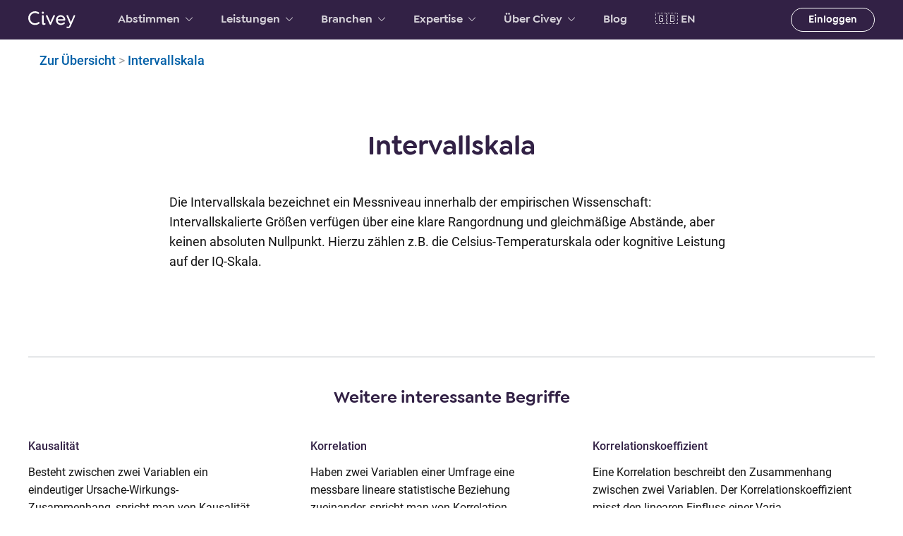

--- FILE ---
content_type: text/html; charset=utf-8
request_url: https://civey.com/glossar/intervallskala
body_size: 48283
content:
<!DOCTYPE html><html lang="de"><head><script src="https://cdn.cookielaw.org/scripttemplates/otSDKStub.js" type="text/javascript" data-domain-script="eb78c774-51e7-4d53-b363-b6af94e9f3d4"></script><script>function OptanonWrapper() {}</script><script>(function(w,d,s,l,i){w[l]=w[l]||[];w[l].push({'gtm.start':
          new Date().getTime(),event:'gtm.js'});var f=d.getElementsByTagName(s)[0],
          j=d.createElement(s),dl=l!='dataLayer'?'&l='+l:'';j.async=true;j.src=
          'https://www.googletagmanager.com/gtm.js?id='+i+dl;f.parentNode.insertBefore(j,f);
          })(window,document,'script','dataLayer','GTM-N4HTG3Q');</script><meta charSet="utf-8"/><title>Intervallskala</title><meta name="viewport" content="initial-scale=1.0, width=device-width, minimum-scale=1.0"/><link href="https://cdn.contentful.com" rel="preconnect" crossorigin="true"/><link href="https://images.ctfassets.net" rel="preconnect" crossorigin="true"/><link href="https://polyfill.civey.com" rel="preconnect" crossorigin="true"/><link href="https://static.civey.com/fonts/roboto-v16-latin-regular.woff2" rel="preload" as="font" type="font/woff2" crossorigin="anonymous"/><link href="https://static.civey.com/fonts/roboto-v16-latin-500.woff2" rel="preload" as="font" type="font/woff2" crossorigin="anonymous"/><link href="https://static.civey.com/fonts/goldplay-medium-webfont.woff2" rel="preload" as="font" type="font/woff2" crossorigin="anonymous"/><link href="https://static.civey.com/fonts/goldplay-semibold-webfont.woff2" rel="preload" as="font" type="font/woff2" crossorigin="anonymous"/><meta name="description" content="Die Intervallskala bezeichnet ein Messniveau innerhalb der empirischen Wissenschaft. Jetzt Beispiele anschauen
"/><meta property="fb:app_id" content="1120696924648625"/><meta property="og:type" content="article"/><meta property="og:title" content="Intervallskala"/><meta property="og:description" content="Die Intervallskala bezeichnet ein Messniveau innerhalb der empirischen Wissenschaft. Jetzt Beispiele anschauen
"/><meta property="og:site_name" content="Civey"/><meta property="og:locale" content="de_DE"/><meta property="og:image" content="https://images.ctfassets.net/ublc0iceiwck/7xD3bHjWJasEMMCOggMoIG/5c602a743c905ad0dfbdb351688a2ffa/social-share-page-min.jpg"/><meta property="og:url" content="https://civey.com/glossar/intervallskala"/><meta name="twitter:site" content="@civey_de"/><meta name="twitter:card" content="summary_large_image"/><meta name="twitter:title" content="Intervallskala"/><meta name="twitter:description" content="Die Intervallskala bezeichnet ein Messniveau innerhalb der empirischen Wissenschaft. Jetzt Beispiele anschauen
"/><meta name="twitter:image" content="https://images.ctfassets.net/ublc0iceiwck/7xD3bHjWJasEMMCOggMoIG/5c602a743c905ad0dfbdb351688a2ffa/social-share-page-min.jpg"/><link rel="canonical" href="https://civey.com/glossar/intervallskala"/><link rel="apple-touch-icon" sizes="180x180" href="/static/favicons/apple-touch-icon.png?version=rebrand-795931c2369f8050"/><link rel="icon" type="image/png" sizes="192x192" href="/static/favicons/favicon-192.png?version=rebrand-795931c2369f8050"/><link rel="icon" type="image/png" sizes="128x128" href="/static/favicons/favicon-128.png?version=rebrand-795931c2369f8050"/><link rel="icon" type="image/png" sizes="16x16" href="/static/favicons/favicon-16x16.png?version=rebrand-795931c2369f8050"/><link rel="icon" type="image/png" sizes="32x32" href="/static/favicons/favicon-32.png?version=rebrand-795931c2369f8050"/><link rel="shortcut icon" href="/static/favicons/favicon.ico?version=rebrand-795931c2369f8050"/><link rel="manifest" href="/static/site.webmanifest"/><meta name="apple-mobile-web-app-title" content="Civey"/><meta name="application-name" content="Civey"/><meta name="msapplication-TileColor" content="#02182b"/><meta name="msapplication-config" content="/static/browserconfig.xml"/><meta name="theme-color" content="#02182b"/><style>
@font-face {
  font-family: 'Roboto';
  font-display: swap;
  font-style: normal;
  font-weight: 400;
  src: local('Roboto'), local('Roboto-Regular'),
    url(https://static.civey.com/fonts/roboto-v16-latin-regular.woff2) format('woff2'),
    url(https://static.civey.com/fonts/roboto-v16-latin-regular.woff) format('woff');
}

@font-face {
  font-family: 'Roboto';
  font-display: swap;
  font-style: normal;
  font-weight: 500;
  src: local('Roboto Medium'), local('Roboto-Medium'),
    url(https://static.civey.com/fonts/roboto-v16-latin-500.woff2) format('woff2'),
    url(https://static.civey.com/fonts/roboto-v16-latin-500.woff) format('woff');
}

@font-face {
  font-family: 'Goldplay';
  src: url('https://static.civey.com/fonts/goldplay-medium-webfont.woff2') format('woff2'),
       url('https://static.civey.com/fonts/goldplay-medium-webfont.woff') format('woff');
  font-display: swap;
  font-weight: 400;
  font-style: normal;
}

@font-face {
  font-family: 'Goldplay';
  src: url('https://static.civey.com/fonts/goldplay-semibold-webfont.woff2') format('woff2'),
       url('https://static.civey.com/fonts/goldplay-semibold-webfont.woff') format('woff');
  font-display: swap;
  font-weight: 500;
  font-style: normal;
}
</style><meta name="next-head-count" content="38"/><link rel="preload" href="/_next/static/css/0ce0a93d8f07286164b7.css" as="style"/><link rel="stylesheet" href="/_next/static/css/0ce0a93d8f07286164b7.css" data-n-g=""/><link rel="preload" href="/_next/static/css/1f5f72ef32a2c689e9db.css" as="style"/><link rel="stylesheet" href="/_next/static/css/1f5f72ef32a2c689e9db.css" data-n-p=""/><link rel="preload" href="/_next/static/css/160b6448ed6744760b82.css" as="style"/><link rel="stylesheet" href="/_next/static/css/160b6448ed6744760b82.css" data-n-p=""/><noscript data-n-css=""></noscript><script defer="" nomodule="" src="/_next/static/chunks/polyfills-a40ef1678bae11e696dba45124eadd70.js"></script><script src="/_next/static/chunks/webpack-7cb5bb983e9ac20f4cd1.js" defer=""></script><script src="/_next/static/chunks/framework-336caa3f6419768205fe.js" defer=""></script><script src="/_next/static/chunks/main-08bef31e3ec346c086ec.js" defer=""></script><script src="/_next/static/chunks/pages/_app-5cf38b8af02bed592af5.js" defer=""></script><script src="/_next/static/chunks/8313-dec07695433bd2fc1695.js" defer=""></script><script src="/_next/static/chunks/7704-882627034c607bc1c928.js" defer=""></script><script src="/_next/static/chunks/2302-dea69d32d48331354c3e.js" defer=""></script><script src="/_next/static/chunks/9309-28dadeb8ab709b4af8be.js" defer=""></script><script src="/_next/static/chunks/pages/glossar/%5Bslug%5D-fc47e6bfd79116406f19.js" defer=""></script><script src="/_next/static/rZ3Pas97Kr-t71iKpZaXq/_buildManifest.js" defer=""></script><script src="/_next/static/rZ3Pas97Kr-t71iKpZaXq/_ssgManifest.js" defer=""></script><style id="__jsx-294958639">.md.jsx-294958639{counter-reset:guide-index;}.md.jsx-294958639 iframe,.md.jsx-294958639 ul,.md.jsx-294958639 ol{margin-bottom:24px;}.md.jsx-294958639 ul,.md.jsx-294958639 ol{padding:0;}.md.jsx-294958639 ol{conunter-reset:list-item;}.md.jsx-294958639 li{list-style:none;padding-left:3.6rem;position:relative;text-align:left;}.md.jsx-294958639 li::before{position:absolute;left:1rem;top:0;content:'•';display:inline-block;font-weight:500;color:#005FA7;}.md.jsx-294958639 ol li::before{counter-increment:list-index;content:counter(list-item) '.';font-size:inherit;height:100%;line-height:inherit;}iframe.md.jsx-294958639{max-width:100%;}</style><style id="__jsx-828818730">.container.jsx-828818730{width:100%;padding-top:24px;padding:0 16px;}.breadcrumbs.jsx-828818730{padding-top:16px;font-size:1.6rem;color:#a0a0a1;}hr.jsx-828818730{border-top:1px solid #e5e7e9;margin:0;margin-bottom:24px;}.related-terms.jsx-828818730 h3.jsx-828818730{font-weight:500;text-align:center;margin-bottom:20px;font-size:18px;}.list.jsx-828818730{display:-webkit-box;display:-webkit-flex;display:-ms-flexbox;display:flex;-webkit-flex-direction:column;-ms-flex-direction:column;flex-direction:column;-webkit-box-pack:center;-webkit-justify-content:center;-ms-flex-pack:center;justify-content:center;}.related-term.jsx-828818730{font-size:16px;margin-bottom:16px;}.related-term.jsx-828818730 a.jsx-828818730{color:#322145;}.description.jsx-828818730{text-align:left;max-width:800px;margin:0 auto;font-size:16px;}@media (min-width: 768px){hr.jsx-828818730{margin-bottom:40px;}.breadcrumbs.jsx-828818730{font-size:18px;}.related-terms.jsx-828818730{padding:40px 24px;}.related-terms.jsx-828818730 h3.jsx-828818730{font-size:24px;margin-bottom:24px;}.list.jsx-828818730{-webkit-flex-direction:row;-ms-flex-direction:row;flex-direction:row;}.related-term.jsx-828818730{padding-right:16px;width:calc(100% / 3);}.related-term.jsx-828818730:last-child{padding-right:0;}.related-term.jsx-828818730 p.jsx-828818730{margin-top:12px;}.description.jsx-828818730{font-size:18px;}}@media (min-width: 1200px){.container.jsx-828818730{max-width:1200px;margin:0 auto;}.related-terms.jsx-828818730 h3.jsx-828818730{margin-bottom:40px;}.related-terms.jsx-828818730{padding:40px 0 80px;}.related-term.jsx-828818730{padding-right:80px;}}</style></head><body><div id="__next"><div class="layout_page__IXxNy"><div class="navbar_container__1RgR0"><nav aria-label="private-settings-tabs" class="new-navbar_navbar__21fsd" data-test="primary-navbar" id="private-settings-tabs"><div class="new-navbar_container__1acOy"><div class="new-navbar_groupLeft__HDNcu"><a class="new-navbar_logo__2yUWw" data-test="navbar-logo" href="/"><img alt="Civey" src="/_next/static/images/logo-a52844e431bf8fa75d74b3de93317aba.svg"/></a><a class="new-navbar_mainContentLink__2frAx" href="#main-content">Hauptinhalt | Main Content</a><div class="new-navbar_primaryLinks__2pLAA"><button class="button_plain__3Cq19 navbar-button_button__3PWE2" data-test="navbar-category-link">Abstimmen<svg fill="none" height="16" viewBox="0 0 16 16" width="16" class="icon_icon__14Nup new-navbar_dropdownArrow__3osxE" title="Ausklappen"><title>Ausklappen</title><path d="M4.7243 16C4.92399 16 5.07377 15.9501 5.22354 15.8003L12.5122 8.5117C12.8117 8.21217 12.8117 7.76286 12.5122 7.51325L5.22354 0.224648C4.92401 -0.0748836 4.47473 -0.0748836 4.22512 0.224648C3.92558 0.52418 3.92558 0.973458 4.22512 1.22307L10.9646 8.01246L4.22512 14.7519C3.92558 15.0515 3.92558 15.5008 4.22512 15.7504C4.37488 15.9501 4.57453 16 4.7243 16Z"></path></svg></button><div class="new-navbar_smallmenu__HZM3Z" data-test="navbar-category-small-menu" style="left:0"><div class="new-navbar_smallmenuContent__pObDR"><a class="new-navbar_megamenuContentLink__36ZZl" href="/kontakt-fuer-abstimmende"><span class="new-navbar_megamenuContentLinkText__1Hg-s">Kontakt für Abstimmende</span><svg viewBox="0 0 15.6 32" xmlns="http://www.w3.org/2000/svg" class="icon_icon__14Nup new-navbar_linkIcon__3XB2m" role="presentation"><path d="M7.8 29.1c-.8 0-1.4-.6-1.4-1.4V4.3c0-.8.6-1.4 1.4-1.4.8 0 1.4.6 1.4 1.4v23.3c0 .9-.6 1.5-1.4 1.5z"></path><path d="M7.8 29.1c-.4 0-.7-.1-1-.4L.5 22.4c-.6-.6-.6-1.5 0-2 .6-.6 1.5-.6 2 0l5.3 5.3 5.3-5.3c.6-.6 1.5-.6 2 0 .6.6.6 1.5 0 2l-6.3 6.3c-.3.3-.6.4-1 .4z"></path></svg></a><a class="new-navbar_megamenuContentLink__36ZZl" href="/abstimmen/dashboard"><span class="new-navbar_megamenuContentLinkText__1Hg-s">Favoriten</span><svg viewBox="0 0 15.6 32" xmlns="http://www.w3.org/2000/svg" class="icon_icon__14Nup new-navbar_linkIcon__3XB2m" role="presentation"><path d="M7.8 29.1c-.8 0-1.4-.6-1.4-1.4V4.3c0-.8.6-1.4 1.4-1.4.8 0 1.4.6 1.4 1.4v23.3c0 .9-.6 1.5-1.4 1.5z"></path><path d="M7.8 29.1c-.4 0-.7-.1-1-.4L.5 22.4c-.6-.6-.6-1.5 0-2 .6-.6 1.5-.6 2 0l5.3 5.3 5.3-5.3c.6-.6 1.5-.6 2 0 .6.6.6 1.5 0 2l-6.3 6.3c-.3.3-.6.4-1 .4z"></path></svg></a><a class="new-navbar_megamenuContentLink__36ZZl" href="/hilfe/user"><span class="new-navbar_megamenuContentLinkText__1Hg-s">Hilfe für Abstimmende</span><svg viewBox="0 0 15.6 32" xmlns="http://www.w3.org/2000/svg" class="icon_icon__14Nup new-navbar_linkIcon__3XB2m" role="presentation"><path d="M7.8 29.1c-.8 0-1.4-.6-1.4-1.4V4.3c0-.8.6-1.4 1.4-1.4.8 0 1.4.6 1.4 1.4v23.3c0 .9-.6 1.5-1.4 1.5z"></path><path d="M7.8 29.1c-.4 0-.7-.1-1-.4L.5 22.4c-.6-.6-.6-1.5 0-2 .6-.6 1.5-.6 2 0l5.3 5.3 5.3-5.3c.6-.6 1.5-.6 2 0 .6.6.6 1.5 0 2l-6.3 6.3c-.3.3-.6.4-1 .4z"></path></svg></a><a class="new-navbar_megamenuContentLink__36ZZl" href="/abstimmen/so-funktionierts"><span class="new-navbar_megamenuContentLinkText__1Hg-s">So funktioniert&#x27;s</span><svg viewBox="0 0 15.6 32" xmlns="http://www.w3.org/2000/svg" class="icon_icon__14Nup new-navbar_linkIcon__3XB2m" role="presentation"><path d="M7.8 29.1c-.8 0-1.4-.6-1.4-1.4V4.3c0-.8.6-1.4 1.4-1.4.8 0 1.4.6 1.4 1.4v23.3c0 .9-.6 1.5-1.4 1.5z"></path><path d="M7.8 29.1c-.4 0-.7-.1-1-.4L.5 22.4c-.6-.6-.6-1.5 0-2 .6-.6 1.5-.6 2 0l5.3 5.3 5.3-5.3c.6-.6 1.5-.6 2 0 .6.6.6 1.5 0 2l-6.3 6.3c-.3.3-.6.4-1 .4z"></path></svg></a><a class="new-navbar_megamenuContentLink__36ZZl" href="/newsletter"><span class="new-navbar_megamenuContentLinkText__1Hg-s">Newsletter-Anmeldung</span><svg viewBox="0 0 15.6 32" xmlns="http://www.w3.org/2000/svg" class="icon_icon__14Nup new-navbar_linkIcon__3XB2m" role="presentation"><path d="M7.8 29.1c-.8 0-1.4-.6-1.4-1.4V4.3c0-.8.6-1.4 1.4-1.4.8 0 1.4.6 1.4 1.4v23.3c0 .9-.6 1.5-1.4 1.5z"></path><path d="M7.8 29.1c-.4 0-.7-.1-1-.4L.5 22.4c-.6-.6-.6-1.5 0-2 .6-.6 1.5-.6 2 0l5.3 5.3 5.3-5.3c.6-.6 1.5-.6 2 0 .6.6.6 1.5 0 2l-6.3 6.3c-.3.3-.6.4-1 .4z"></path></svg></a></div><a class="new-navbar_mainLink__2t5Es" data-test="navbar-category-small-menu-link" href="/umfragen"><span class="new-navbar_subMenuButtonText__1GVBn">Abstimmen</span><svg viewBox="0 0 15.6 32" xmlns="http://www.w3.org/2000/svg" class="icon_icon__14Nup new-navbar_linkIcon__3XB2m" role="presentation"><path d="M7.8 29.1c-.8 0-1.4-.6-1.4-1.4V4.3c0-.8.6-1.4 1.4-1.4.8 0 1.4.6 1.4 1.4v23.3c0 .9-.6 1.5-1.4 1.5z"></path><path d="M7.8 29.1c-.4 0-.7-.1-1-.4L.5 22.4c-.6-.6-.6-1.5 0-2 .6-.6 1.5-.6 2 0l5.3 5.3 5.3-5.3c.6-.6 1.5-.6 2 0 .6.6.6 1.5 0 2l-6.3 6.3c-.3.3-.6.4-1 .4z"></path></svg></a></div><button class="button_plain__3Cq19 navbar-button_button__3PWE2" data-test="navbar-category-link">Leistungen<svg fill="none" height="16" viewBox="0 0 16 16" width="16" class="icon_icon__14Nup new-navbar_dropdownArrow__3osxE" title="Ausklappen"><title>Ausklappen</title><path d="M4.7243 16C4.92399 16 5.07377 15.9501 5.22354 15.8003L12.5122 8.5117C12.8117 8.21217 12.8117 7.76286 12.5122 7.51325L5.22354 0.224648C4.92401 -0.0748836 4.47473 -0.0748836 4.22512 0.224648C3.92558 0.52418 3.92558 0.973458 4.22512 1.22307L10.9646 8.01246L4.22512 14.7519C3.92558 15.0515 3.92558 15.5008 4.22512 15.7504C4.37488 15.9501 4.57453 16 4.7243 16Z"></path></svg></button><div class="new-navbar_megamenu__2sJrD" data-test="navbar-category-megamenu"><div class="new-navbar_megamenuSubmenu__3CBlr"><button class="button_button__2WkmY button_boxless__1vBKK new-navbar_subMenuButton__3zWnU new-navbar_subMenuButtonActive__2XI3H" type="button" data-test="navbar-submenu-button"><span class="new-navbar_subMenuButtonText__1GVBn">Beratung und Datenbank</span><svg fill="none" height="16" viewBox="0 0 16 16" width="16" title="Ausklappen" class="icon_icon__14Nup"><title>Ausklappen</title><path d="M4.7243 16C4.92399 16 5.07377 15.9501 5.22354 15.8003L12.5122 8.5117C12.8117 8.21217 12.8117 7.76286 12.5122 7.51325L5.22354 0.224648C4.92401 -0.0748836 4.47473 -0.0748836 4.22512 0.224648C3.92558 0.52418 3.92558 0.973458 4.22512 1.22307L10.9646 8.01246L4.22512 14.7519C3.92558 15.0515 3.92558 15.5008 4.22512 15.7504C4.37488 15.9501 4.57453 16 4.7243 16Z"></path></svg></button><button class="button_button__2WkmY button_boxless__1vBKK new-navbar_subMenuButton__3zWnU" type="button" data-test="navbar-submenu-button"><span class="new-navbar_subMenuButtonText__1GVBn">Marken- und Marktstudien</span><svg fill="none" height="16" viewBox="0 0 16 16" width="16" title="Ausklappen" class="icon_icon__14Nup"><title>Ausklappen</title><path d="M4.7243 16C4.92399 16 5.07377 15.9501 5.22354 15.8003L12.5122 8.5117C12.8117 8.21217 12.8117 7.76286 12.5122 7.51325L5.22354 0.224648C4.92401 -0.0748836 4.47473 -0.0748836 4.22512 0.224648C3.92558 0.52418 3.92558 0.973458 4.22512 1.22307L10.9646 8.01246L4.22512 14.7519C3.92558 15.0515 3.92558 15.5008 4.22512 15.7504C4.37488 15.9501 4.57453 16 4.7243 16Z"></path></svg></button><button class="button_button__2WkmY button_boxless__1vBKK new-navbar_subMenuButton__3zWnU" type="button" data-test="navbar-submenu-button"><span class="new-navbar_subMenuButtonText__1GVBn">Insights für Kommunikation</span><svg fill="none" height="16" viewBox="0 0 16 16" width="16" title="Ausklappen" class="icon_icon__14Nup"><title>Ausklappen</title><path d="M4.7243 16C4.92399 16 5.07377 15.9501 5.22354 15.8003L12.5122 8.5117C12.8117 8.21217 12.8117 7.76286 12.5122 7.51325L5.22354 0.224648C4.92401 -0.0748836 4.47473 -0.0748836 4.22512 0.224648C3.92558 0.52418 3.92558 0.973458 4.22512 1.22307L10.9646 8.01246L4.22512 14.7519C3.92558 15.0515 3.92558 15.5008 4.22512 15.7504C4.37488 15.9501 4.57453 16 4.7243 16Z"></path></svg></button><button class="button_button__2WkmY button_boxless__1vBKK new-navbar_subMenuButton__3zWnU" type="button" data-test="navbar-submenu-button"><span class="new-navbar_subMenuButtonText__1GVBn">Insights für Politik</span><svg fill="none" height="16" viewBox="0 0 16 16" width="16" title="Ausklappen" class="icon_icon__14Nup"><title>Ausklappen</title><path d="M4.7243 16C4.92399 16 5.07377 15.9501 5.22354 15.8003L12.5122 8.5117C12.8117 8.21217 12.8117 7.76286 12.5122 7.51325L5.22354 0.224648C4.92401 -0.0748836 4.47473 -0.0748836 4.22512 0.224648C3.92558 0.52418 3.92558 0.973458 4.22512 1.22307L10.9646 8.01246L4.22512 14.7519C3.92558 15.0515 3.92558 15.5008 4.22512 15.7504C4.37488 15.9501 4.57453 16 4.7243 16Z"></path></svg></button><button class="button_button__2WkmY button_boxless__1vBKK new-navbar_subMenuButton__3zWnU" type="button" data-test="navbar-submenu-button"><span class="new-navbar_subMenuButtonText__1GVBn">Insights für Marketing</span><svg fill="none" height="16" viewBox="0 0 16 16" width="16" title="Ausklappen" class="icon_icon__14Nup"><title>Ausklappen</title><path d="M4.7243 16C4.92399 16 5.07377 15.9501 5.22354 15.8003L12.5122 8.5117C12.8117 8.21217 12.8117 7.76286 12.5122 7.51325L5.22354 0.224648C4.92401 -0.0748836 4.47473 -0.0748836 4.22512 0.224648C3.92558 0.52418 3.92558 0.973458 4.22512 1.22307L10.9646 8.01246L4.22512 14.7519C3.92558 15.0515 3.92558 15.5008 4.22512 15.7504C4.37488 15.9501 4.57453 16 4.7243 16Z"></path></svg></button><button class="button_button__2WkmY button_boxless__1vBKK new-navbar_subMenuButton__3zWnU" type="button" data-test="navbar-submenu-button"><span class="new-navbar_subMenuButtonText__1GVBn">Insights für Medien</span><svg fill="none" height="16" viewBox="0 0 16 16" width="16" title="Ausklappen" class="icon_icon__14Nup"><title>Ausklappen</title><path d="M4.7243 16C4.92399 16 5.07377 15.9501 5.22354 15.8003L12.5122 8.5117C12.8117 8.21217 12.8117 7.76286 12.5122 7.51325L5.22354 0.224648C4.92401 -0.0748836 4.47473 -0.0748836 4.22512 0.224648C3.92558 0.52418 3.92558 0.973458 4.22512 1.22307L10.9646 8.01246L4.22512 14.7519C3.92558 15.0515 3.92558 15.5008 4.22512 15.7504C4.37488 15.9501 4.57453 16 4.7243 16Z"></path></svg></button><button class="button_button__2WkmY button_boxless__1vBKK new-navbar_subMenuButton__3zWnU" type="button" data-test="navbar-submenu-button"><span class="new-navbar_subMenuButtonText__1GVBn">Transformationsstudien</span><svg fill="none" height="16" viewBox="0 0 16 16" width="16" title="Ausklappen" class="icon_icon__14Nup"><title>Ausklappen</title><path d="M4.7243 16C4.92399 16 5.07377 15.9501 5.22354 15.8003L12.5122 8.5117C12.8117 8.21217 12.8117 7.76286 12.5122 7.51325L5.22354 0.224648C4.92401 -0.0748836 4.47473 -0.0748836 4.22512 0.224648C3.92558 0.52418 3.92558 0.973458 4.22512 1.22307L10.9646 8.01246L4.22512 14.7519C3.92558 15.0515 3.92558 15.5008 4.22512 15.7504C4.37488 15.9501 4.57453 16 4.7243 16Z"></path></svg></button><a class="new-navbar_mainCategoryButton__gihoA" data-test="navbar-megamenu-main-link" href="/leistungen"><button class="button_button__2WkmY button_fluid__1704m button_transparent__3BzYC new-navbar_mainCategoryButton__gihoA" type="button"><span class="new-navbar_subMenuButtonText__1GVBn">Alle Leistungen anzeigen</span><svg viewBox="0 0 15.6 32" xmlns="http://www.w3.org/2000/svg" class="icon_icon__14Nup new-navbar_linkIcon__3XB2m" role="presentation"><path d="M7.8 29.1c-.8 0-1.4-.6-1.4-1.4V4.3c0-.8.6-1.4 1.4-1.4.8 0 1.4.6 1.4 1.4v23.3c0 .9-.6 1.5-1.4 1.5z"></path><path d="M7.8 29.1c-.4 0-.7-.1-1-.4L.5 22.4c-.6-.6-.6-1.5 0-2 .6-.6 1.5-.6 2 0l5.3 5.3 5.3-5.3c.6-.6 1.5-.6 2 0 .6.6.6 1.5 0 2l-6.3 6.3c-.3.3-.6.4-1 .4z"></path></svg></button></a></div><div class="new-navbar_megamenuContent__1x7IU" data-test="navbar-megamenu-content"><a class="new-navbar_megamenuContentLink__36ZZl" data-test="navbar-submenu-link" href="/loesungen/datenanalyse-und-beratung"><span class="new-navbar_megamenuContentLinkText__1Hg-s">Datenanalyse und Beratung</span><svg viewBox="0 0 15.6 32" xmlns="http://www.w3.org/2000/svg" class="icon_icon__14Nup new-navbar_linkIcon__3XB2m" role="presentation"><path d="M7.8 29.1c-.8 0-1.4-.6-1.4-1.4V4.3c0-.8.6-1.4 1.4-1.4.8 0 1.4.6 1.4 1.4v23.3c0 .9-.6 1.5-1.4 1.5z"></path><path d="M7.8 29.1c-.4 0-.7-.1-1-.4L.5 22.4c-.6-.6-.6-1.5 0-2 .6-.6 1.5-.6 2 0l5.3 5.3 5.3-5.3c.6-.6 1.5-.6 2 0 .6.6.6 1.5 0 2l-6.3 6.3c-.3.3-.6.4-1 .4z"></path></svg></a><a class="new-navbar_megamenuContentLink__36ZZl" data-test="navbar-submenu-link" href="/loesungen/corporate-account"><span class="new-navbar_megamenuContentLinkText__1Hg-s">Corporate Account</span><svg viewBox="0 0 15.6 32" xmlns="http://www.w3.org/2000/svg" class="icon_icon__14Nup new-navbar_linkIcon__3XB2m" role="presentation"><path d="M7.8 29.1c-.8 0-1.4-.6-1.4-1.4V4.3c0-.8.6-1.4 1.4-1.4.8 0 1.4.6 1.4 1.4v23.3c0 .9-.6 1.5-1.4 1.5z"></path><path d="M7.8 29.1c-.4 0-.7-.1-1-.4L.5 22.4c-.6-.6-.6-1.5 0-2 .6-.6 1.5-.6 2 0l5.3 5.3 5.3-5.3c.6-.6 1.5-.6 2 0 .6.6.6 1.5 0 2l-6.3 6.3c-.3.3-.6.4-1 .4z"></path></svg></a><a class="new-navbar_megamenuContentLink__36ZZl" data-test="navbar-submenu-link" href="/loesungen/internationale-umfragen"><span class="new-navbar_megamenuContentLinkText__1Hg-s">Internationale Umfragen</span><svg viewBox="0 0 15.6 32" xmlns="http://www.w3.org/2000/svg" class="icon_icon__14Nup new-navbar_linkIcon__3XB2m" role="presentation"><path d="M7.8 29.1c-.8 0-1.4-.6-1.4-1.4V4.3c0-.8.6-1.4 1.4-1.4.8 0 1.4.6 1.4 1.4v23.3c0 .9-.6 1.5-1.4 1.5z"></path><path d="M7.8 29.1c-.4 0-.7-.1-1-.4L.5 22.4c-.6-.6-.6-1.5 0-2 .6-.6 1.5-.6 2 0l5.3 5.3 5.3-5.3c.6-.6 1.5-.6 2 0 .6.6.6 1.5 0 2l-6.3 6.3c-.3.3-.6.4-1 .4z"></path></svg></a></div><div class="new-navbar_megamenuImage__jw6Vm"><img src="//images.ctfassets.net/ublc0iceiwck/weDhC3Mk7pLBAU1axWsYO/03f052be620a3b62f45a3a89f25c80f1/7-zugriff.png"/></div><button class="button_plain__3Cq19 new-navbar_closeButton__2MwAI" aria-label="Menu öffnen" data-test="close-button"><svg viewBox="0 0 32 32" xmlns="http://www.w3.org/2000/svg" class="icon_icon__14Nup"><path d="M18 16L31.6 2.5c.6-.6.6-1.5 0-2-.6-.6-1.5-.6-2 0L16 14 2.5.4C1.9-.2 1-.2.5.4c-.6.6-.6 1.5 0 2L14 16 .4 29.5c-.6.6-.6 1.5 0 2 .3.3.6.4 1 .4s.7-.1 1-.4L16 18l13.5 13.5c.3.3.6.4 1 .4s.7-.1 1-.4c.6-.6.6-1.5 0-2L18 16z"></path></svg></button></div><button class="button_plain__3Cq19 navbar-button_button__3PWE2" data-test="navbar-category-link">Branchen<svg fill="none" height="16" viewBox="0 0 16 16" width="16" class="icon_icon__14Nup new-navbar_dropdownArrow__3osxE" title="Ausklappen"><title>Ausklappen</title><path d="M4.7243 16C4.92399 16 5.07377 15.9501 5.22354 15.8003L12.5122 8.5117C12.8117 8.21217 12.8117 7.76286 12.5122 7.51325L5.22354 0.224648C4.92401 -0.0748836 4.47473 -0.0748836 4.22512 0.224648C3.92558 0.52418 3.92558 0.973458 4.22512 1.22307L10.9646 8.01246L4.22512 14.7519C3.92558 15.0515 3.92558 15.5008 4.22512 15.7504C4.37488 15.9501 4.57453 16 4.7243 16Z"></path></svg></button><div class="new-navbar_smallmenu__HZM3Z" data-test="navbar-category-small-menu" style="left:0"><div class="new-navbar_smallmenuContent__pObDR"><a class="new-navbar_megamenuContentLink__36ZZl" href="/loesungen/marktforschung-fuer-die-automobilbranche"><span class="new-navbar_megamenuContentLinkText__1Hg-s">Automobilbranche</span><svg viewBox="0 0 15.6 32" xmlns="http://www.w3.org/2000/svg" class="icon_icon__14Nup new-navbar_linkIcon__3XB2m" role="presentation"><path d="M7.8 29.1c-.8 0-1.4-.6-1.4-1.4V4.3c0-.8.6-1.4 1.4-1.4.8 0 1.4.6 1.4 1.4v23.3c0 .9-.6 1.5-1.4 1.5z"></path><path d="M7.8 29.1c-.4 0-.7-.1-1-.4L.5 22.4c-.6-.6-.6-1.5 0-2 .6-.6 1.5-.6 2 0l5.3 5.3 5.3-5.3c.6-.6 1.5-.6 2 0 .6.6.6 1.5 0 2l-6.3 6.3c-.3.3-.6.4-1 .4z"></path></svg></a><a class="new-navbar_megamenuContentLink__36ZZl" href="/loesungen/marktforschung-fuer-die-pharmaindustrie"><span class="new-navbar_megamenuContentLinkText__1Hg-s">Pharmaindustrie</span><svg viewBox="0 0 15.6 32" xmlns="http://www.w3.org/2000/svg" class="icon_icon__14Nup new-navbar_linkIcon__3XB2m" role="presentation"><path d="M7.8 29.1c-.8 0-1.4-.6-1.4-1.4V4.3c0-.8.6-1.4 1.4-1.4.8 0 1.4.6 1.4 1.4v23.3c0 .9-.6 1.5-1.4 1.5z"></path><path d="M7.8 29.1c-.4 0-.7-.1-1-.4L.5 22.4c-.6-.6-.6-1.5 0-2 .6-.6 1.5-.6 2 0l5.3 5.3 5.3-5.3c.6-.6 1.5-.6 2 0 .6.6.6 1.5 0 2l-6.3 6.3c-.3.3-.6.4-1 .4z"></path></svg></a><a class="new-navbar_megamenuContentLink__36ZZl" href="/loesungen/marktforschung-fuer-den-energiesektor"><span class="new-navbar_megamenuContentLinkText__1Hg-s">Energiesektor</span><svg viewBox="0 0 15.6 32" xmlns="http://www.w3.org/2000/svg" class="icon_icon__14Nup new-navbar_linkIcon__3XB2m" role="presentation"><path d="M7.8 29.1c-.8 0-1.4-.6-1.4-1.4V4.3c0-.8.6-1.4 1.4-1.4.8 0 1.4.6 1.4 1.4v23.3c0 .9-.6 1.5-1.4 1.5z"></path><path d="M7.8 29.1c-.4 0-.7-.1-1-.4L.5 22.4c-.6-.6-.6-1.5 0-2 .6-.6 1.5-.6 2 0l5.3 5.3 5.3-5.3c.6-.6 1.5-.6 2 0 .6.6.6 1.5 0 2l-6.3 6.3c-.3.3-.6.4-1 .4z"></path></svg></a><a class="new-navbar_megamenuContentLink__36ZZl" href="/loesungen/marktforschung-fuer-die-telekommunikationsbranche"><span class="new-navbar_megamenuContentLinkText__1Hg-s">Telekommunikationsbranche</span><svg viewBox="0 0 15.6 32" xmlns="http://www.w3.org/2000/svg" class="icon_icon__14Nup new-navbar_linkIcon__3XB2m" role="presentation"><path d="M7.8 29.1c-.8 0-1.4-.6-1.4-1.4V4.3c0-.8.6-1.4 1.4-1.4.8 0 1.4.6 1.4 1.4v23.3c0 .9-.6 1.5-1.4 1.5z"></path><path d="M7.8 29.1c-.4 0-.7-.1-1-.4L.5 22.4c-.6-.6-.6-1.5 0-2 .6-.6 1.5-.6 2 0l5.3 5.3 5.3-5.3c.6-.6 1.5-.6 2 0 .6.6.6 1.5 0 2l-6.3 6.3c-.3.3-.6.4-1 .4z"></path></svg></a><a class="new-navbar_megamenuContentLink__36ZZl" href="/loesungen/marktforschung-fuer-die-finanzbranche"><span class="new-navbar_megamenuContentLinkText__1Hg-s">Finanzbranche</span><svg viewBox="0 0 15.6 32" xmlns="http://www.w3.org/2000/svg" class="icon_icon__14Nup new-navbar_linkIcon__3XB2m" role="presentation"><path d="M7.8 29.1c-.8 0-1.4-.6-1.4-1.4V4.3c0-.8.6-1.4 1.4-1.4.8 0 1.4.6 1.4 1.4v23.3c0 .9-.6 1.5-1.4 1.5z"></path><path d="M7.8 29.1c-.4 0-.7-.1-1-.4L.5 22.4c-.6-.6-.6-1.5 0-2 .6-.6 1.5-.6 2 0l5.3 5.3 5.3-5.3c.6-.6 1.5-.6 2 0 .6.6.6 1.5 0 2l-6.3 6.3c-.3.3-.6.4-1 .4z"></path></svg></a><a class="new-navbar_megamenuContentLink__36ZZl" href="/loesungen/meinungsforschung-fuer-politik"><span class="new-navbar_megamenuContentLinkText__1Hg-s">Politik</span><svg viewBox="0 0 15.6 32" xmlns="http://www.w3.org/2000/svg" class="icon_icon__14Nup new-navbar_linkIcon__3XB2m" role="presentation"><path d="M7.8 29.1c-.8 0-1.4-.6-1.4-1.4V4.3c0-.8.6-1.4 1.4-1.4.8 0 1.4.6 1.4 1.4v23.3c0 .9-.6 1.5-1.4 1.5z"></path><path d="M7.8 29.1c-.4 0-.7-.1-1-.4L.5 22.4c-.6-.6-.6-1.5 0-2 .6-.6 1.5-.6 2 0l5.3 5.3 5.3-5.3c.6-.6 1.5-.6 2 0 .6.6.6 1.5 0 2l-6.3 6.3c-.3.3-.6.4-1 .4z"></path></svg></a><a class="new-navbar_megamenuContentLink__36ZZl" href="/loesungen/markt-und-meinungsforschung-fuer-agenturen"><span class="new-navbar_megamenuContentLinkText__1Hg-s">Agenturen</span><svg viewBox="0 0 15.6 32" xmlns="http://www.w3.org/2000/svg" class="icon_icon__14Nup new-navbar_linkIcon__3XB2m" role="presentation"><path d="M7.8 29.1c-.8 0-1.4-.6-1.4-1.4V4.3c0-.8.6-1.4 1.4-1.4.8 0 1.4.6 1.4 1.4v23.3c0 .9-.6 1.5-1.4 1.5z"></path><path d="M7.8 29.1c-.4 0-.7-.1-1-.4L.5 22.4c-.6-.6-.6-1.5 0-2 .6-.6 1.5-.6 2 0l5.3 5.3 5.3-5.3c.6-.6 1.5-.6 2 0 .6.6.6 1.5 0 2l-6.3 6.3c-.3.3-.6.4-1 .4z"></path></svg></a><a class="new-navbar_megamenuContentLink__36ZZl" href="/loesungen/markt-und-meinungsforschung-fuer-medien"><span class="new-navbar_megamenuContentLinkText__1Hg-s">Medien</span><svg viewBox="0 0 15.6 32" xmlns="http://www.w3.org/2000/svg" class="icon_icon__14Nup new-navbar_linkIcon__3XB2m" role="presentation"><path d="M7.8 29.1c-.8 0-1.4-.6-1.4-1.4V4.3c0-.8.6-1.4 1.4-1.4.8 0 1.4.6 1.4 1.4v23.3c0 .9-.6 1.5-1.4 1.5z"></path><path d="M7.8 29.1c-.4 0-.7-.1-1-.4L.5 22.4c-.6-.6-.6-1.5 0-2 .6-.6 1.5-.6 2 0l5.3 5.3 5.3-5.3c.6-.6 1.5-.6 2 0 .6.6.6 1.5 0 2l-6.3 6.3c-.3.3-.6.4-1 .4z"></path></svg></a><a class="new-navbar_megamenuContentLink__36ZZl" href="/loesungen/markt-und-meinungsforschung-fuer-stiftungen-und-verbaende"><span class="new-navbar_megamenuContentLinkText__1Hg-s">Stiftungen &amp; Verbände</span><svg viewBox="0 0 15.6 32" xmlns="http://www.w3.org/2000/svg" class="icon_icon__14Nup new-navbar_linkIcon__3XB2m" role="presentation"><path d="M7.8 29.1c-.8 0-1.4-.6-1.4-1.4V4.3c0-.8.6-1.4 1.4-1.4.8 0 1.4.6 1.4 1.4v23.3c0 .9-.6 1.5-1.4 1.5z"></path><path d="M7.8 29.1c-.4 0-.7-.1-1-.4L.5 22.4c-.6-.6-.6-1.5 0-2 .6-.6 1.5-.6 2 0l5.3 5.3 5.3-5.3c.6-.6 1.5-.6 2 0 .6.6.6 1.5 0 2l-6.3 6.3c-.3.3-.6.4-1 .4z"></path></svg></a><a class="new-navbar_megamenuContentLink__36ZZl" href="/loesungen/markt-und-meinungsforschung-fuer-die-versicherungsbranche"><span class="new-navbar_megamenuContentLinkText__1Hg-s">Versicherungsbranche</span><svg viewBox="0 0 15.6 32" xmlns="http://www.w3.org/2000/svg" class="icon_icon__14Nup new-navbar_linkIcon__3XB2m" role="presentation"><path d="M7.8 29.1c-.8 0-1.4-.6-1.4-1.4V4.3c0-.8.6-1.4 1.4-1.4.8 0 1.4.6 1.4 1.4v23.3c0 .9-.6 1.5-1.4 1.5z"></path><path d="M7.8 29.1c-.4 0-.7-.1-1-.4L.5 22.4c-.6-.6-.6-1.5 0-2 .6-.6 1.5-.6 2 0l5.3 5.3 5.3-5.3c.6-.6 1.5-.6 2 0 .6.6.6 1.5 0 2l-6.3 6.3c-.3.3-.6.4-1 .4z"></path></svg></a></div><a class="new-navbar_mainLink__2t5Es" data-test="navbar-category-small-menu-link" href="/loesungen/unsere-branchenloesungen"><span class="new-navbar_subMenuButtonText__1GVBn">Alle Branchen anzeigen</span><svg viewBox="0 0 15.6 32" xmlns="http://www.w3.org/2000/svg" class="icon_icon__14Nup new-navbar_linkIcon__3XB2m" role="presentation"><path d="M7.8 29.1c-.8 0-1.4-.6-1.4-1.4V4.3c0-.8.6-1.4 1.4-1.4.8 0 1.4.6 1.4 1.4v23.3c0 .9-.6 1.5-1.4 1.5z"></path><path d="M7.8 29.1c-.4 0-.7-.1-1-.4L.5 22.4c-.6-.6-.6-1.5 0-2 .6-.6 1.5-.6 2 0l5.3 5.3 5.3-5.3c.6-.6 1.5-.6 2 0 .6.6.6 1.5 0 2l-6.3 6.3c-.3.3-.6.4-1 .4z"></path></svg></a></div><button class="button_plain__3Cq19 navbar-button_button__3PWE2" data-test="navbar-category-link">Expertise<svg fill="none" height="16" viewBox="0 0 16 16" width="16" class="icon_icon__14Nup new-navbar_dropdownArrow__3osxE" title="Ausklappen"><title>Ausklappen</title><path d="M4.7243 16C4.92399 16 5.07377 15.9501 5.22354 15.8003L12.5122 8.5117C12.8117 8.21217 12.8117 7.76286 12.5122 7.51325L5.22354 0.224648C4.92401 -0.0748836 4.47473 -0.0748836 4.22512 0.224648C3.92558 0.52418 3.92558 0.973458 4.22512 1.22307L10.9646 8.01246L4.22512 14.7519C3.92558 15.0515 3.92558 15.5008 4.22512 15.7504C4.37488 15.9501 4.57453 16 4.7243 16Z"></path></svg></button><div class="new-navbar_smallmenu__HZM3Z" data-test="navbar-category-small-menu" style="left:0"><div class="new-navbar_smallmenuContent__pObDR"><a class="new-navbar_megamenuContentLink__36ZZl" href="/case-study"><span class="new-navbar_megamenuContentLinkText__1Hg-s">Case Studies</span><svg viewBox="0 0 15.6 32" xmlns="http://www.w3.org/2000/svg" class="icon_icon__14Nup new-navbar_linkIcon__3XB2m" role="presentation"><path d="M7.8 29.1c-.8 0-1.4-.6-1.4-1.4V4.3c0-.8.6-1.4 1.4-1.4.8 0 1.4.6 1.4 1.4v23.3c0 .9-.6 1.5-1.4 1.5z"></path><path d="M7.8 29.1c-.4 0-.7-.1-1-.4L.5 22.4c-.6-.6-.6-1.5 0-2 .6-.6 1.5-.6 2 0l5.3 5.3 5.3-5.3c.6-.6 1.5-.6 2 0 .6.6.6 1.5 0 2l-6.3 6.3c-.3.3-.6.4-1 .4z"></path></svg></a><a class="new-navbar_megamenuContentLink__36ZZl" href="/loesungen/civey-webinare"><span class="new-navbar_megamenuContentLinkText__1Hg-s">Webinare</span><svg viewBox="0 0 15.6 32" xmlns="http://www.w3.org/2000/svg" class="icon_icon__14Nup new-navbar_linkIcon__3XB2m" role="presentation"><path d="M7.8 29.1c-.8 0-1.4-.6-1.4-1.4V4.3c0-.8.6-1.4 1.4-1.4.8 0 1.4.6 1.4 1.4v23.3c0 .9-.6 1.5-1.4 1.5z"></path><path d="M7.8 29.1c-.4 0-.7-.1-1-.4L.5 22.4c-.6-.6-.6-1.5 0-2 .6-.6 1.5-.6 2 0l5.3 5.3 5.3-5.3c.6-.6 1.5-.6 2 0 .6.6.6 1.5 0 2l-6.3 6.3c-.3.3-.6.4-1 .4z"></path></svg></a><a class="new-navbar_megamenuContentLink__36ZZl" href="/glossar"><span class="new-navbar_megamenuContentLinkText__1Hg-s">Glossar</span><svg viewBox="0 0 15.6 32" xmlns="http://www.w3.org/2000/svg" class="icon_icon__14Nup new-navbar_linkIcon__3XB2m" role="presentation"><path d="M7.8 29.1c-.8 0-1.4-.6-1.4-1.4V4.3c0-.8.6-1.4 1.4-1.4.8 0 1.4.6 1.4 1.4v23.3c0 .9-.6 1.5-1.4 1.5z"></path><path d="M7.8 29.1c-.4 0-.7-.1-1-.4L.5 22.4c-.6-.6-.6-1.5 0-2 .6-.6 1.5-.6 2 0l5.3 5.3 5.3-5.3c.6-.6 1.5-.6 2 0 .6.6.6 1.5 0 2l-6.3 6.3c-.3.3-.6.4-1 .4z"></path></svg></a><a class="new-navbar_megamenuContentLink__36ZZl" href="/hilfe/kunden"><span class="new-navbar_megamenuContentLinkText__1Hg-s">Hilfe für Unternehmen</span><svg viewBox="0 0 15.6 32" xmlns="http://www.w3.org/2000/svg" class="icon_icon__14Nup new-navbar_linkIcon__3XB2m" role="presentation"><path d="M7.8 29.1c-.8 0-1.4-.6-1.4-1.4V4.3c0-.8.6-1.4 1.4-1.4.8 0 1.4.6 1.4 1.4v23.3c0 .9-.6 1.5-1.4 1.5z"></path><path d="M7.8 29.1c-.4 0-.7-.1-1-.4L.5 22.4c-.6-.6-.6-1.5 0-2 .6-.6 1.5-.6 2 0l5.3 5.3 5.3-5.3c.6-.6 1.5-.6 2 0 .6.6.6 1.5 0 2l-6.3 6.3c-.3.3-.6.4-1 .4z"></path></svg></a></div><a class="new-navbar_mainLink__2t5Es" data-test="navbar-category-small-menu-link" href="/expertise"><span class="new-navbar_subMenuButtonText__1GVBn">Expertise</span><svg viewBox="0 0 15.6 32" xmlns="http://www.w3.org/2000/svg" class="icon_icon__14Nup new-navbar_linkIcon__3XB2m" role="presentation"><path d="M7.8 29.1c-.8 0-1.4-.6-1.4-1.4V4.3c0-.8.6-1.4 1.4-1.4.8 0 1.4.6 1.4 1.4v23.3c0 .9-.6 1.5-1.4 1.5z"></path><path d="M7.8 29.1c-.4 0-.7-.1-1-.4L.5 22.4c-.6-.6-.6-1.5 0-2 .6-.6 1.5-.6 2 0l5.3 5.3 5.3-5.3c.6-.6 1.5-.6 2 0 .6.6.6 1.5 0 2l-6.3 6.3c-.3.3-.6.4-1 .4z"></path></svg></a></div><button class="button_plain__3Cq19 navbar-button_button__3PWE2" data-test="navbar-category-link">Über Civey<svg fill="none" height="16" viewBox="0 0 16 16" width="16" class="icon_icon__14Nup new-navbar_dropdownArrow__3osxE" title="Ausklappen"><title>Ausklappen</title><path d="M4.7243 16C4.92399 16 5.07377 15.9501 5.22354 15.8003L12.5122 8.5117C12.8117 8.21217 12.8117 7.76286 12.5122 7.51325L5.22354 0.224648C4.92401 -0.0748836 4.47473 -0.0748836 4.22512 0.224648C3.92558 0.52418 3.92558 0.973458 4.22512 1.22307L10.9646 8.01246L4.22512 14.7519C3.92558 15.0515 3.92558 15.5008 4.22512 15.7504C4.37488 15.9501 4.57453 16 4.7243 16Z"></path></svg></button><div class="new-navbar_smallmenu__HZM3Z" data-test="navbar-category-small-menu" style="left:0"><div class="new-navbar_smallmenuContent__pObDR"><a class="new-navbar_megamenuContentLink__36ZZl" href="/kontakt"><span class="new-navbar_megamenuContentLinkText__1Hg-s">Kontakt für Unternehmen</span><svg viewBox="0 0 15.6 32" xmlns="http://www.w3.org/2000/svg" class="icon_icon__14Nup new-navbar_linkIcon__3XB2m" role="presentation"><path d="M7.8 29.1c-.8 0-1.4-.6-1.4-1.4V4.3c0-.8.6-1.4 1.4-1.4.8 0 1.4.6 1.4 1.4v23.3c0 .9-.6 1.5-1.4 1.5z"></path><path d="M7.8 29.1c-.4 0-.7-.1-1-.4L.5 22.4c-.6-.6-.6-1.5 0-2 .6-.6 1.5-.6 2 0l5.3 5.3 5.3-5.3c.6-.6 1.5-.6 2 0 .6.6.6 1.5 0 2l-6.3 6.3c-.3.3-.6.4-1 .4z"></path></svg></a><a class="new-navbar_megamenuContentLink__36ZZl" href="/unsere-methode"><span class="new-navbar_megamenuContentLinkText__1Hg-s">Unsere Methode</span><svg viewBox="0 0 15.6 32" xmlns="http://www.w3.org/2000/svg" class="icon_icon__14Nup new-navbar_linkIcon__3XB2m" role="presentation"><path d="M7.8 29.1c-.8 0-1.4-.6-1.4-1.4V4.3c0-.8.6-1.4 1.4-1.4.8 0 1.4.6 1.4 1.4v23.3c0 .9-.6 1.5-1.4 1.5z"></path><path d="M7.8 29.1c-.4 0-.7-.1-1-.4L.5 22.4c-.6-.6-.6-1.5 0-2 .6-.6 1.5-.6 2 0l5.3 5.3 5.3-5.3c.6-.6 1.5-.6 2 0 .6.6.6 1.5 0 2l-6.3 6.3c-.3.3-.6.4-1 .4z"></path></svg></a><a class="new-navbar_megamenuContentLink__36ZZl" href="/pressematerial"><span class="new-navbar_megamenuContentLinkText__1Hg-s">Presse</span><svg viewBox="0 0 15.6 32" xmlns="http://www.w3.org/2000/svg" class="icon_icon__14Nup new-navbar_linkIcon__3XB2m" role="presentation"><path d="M7.8 29.1c-.8 0-1.4-.6-1.4-1.4V4.3c0-.8.6-1.4 1.4-1.4.8 0 1.4.6 1.4 1.4v23.3c0 .9-.6 1.5-1.4 1.5z"></path><path d="M7.8 29.1c-.4 0-.7-.1-1-.4L.5 22.4c-.6-.6-.6-1.5 0-2 .6-.6 1.5-.6 2 0l5.3 5.3 5.3-5.3c.6-.6 1.5-.6 2 0 .6.6.6 1.5 0 2l-6.3 6.3c-.3.3-.6.4-1 .4z"></path></svg></a><a class="new-navbar_megamenuContentLink__36ZZl" href="/newsroom"><span class="new-navbar_megamenuContentLinkText__1Hg-s">Newsroom</span><svg viewBox="0 0 15.6 32" xmlns="http://www.w3.org/2000/svg" class="icon_icon__14Nup new-navbar_linkIcon__3XB2m" role="presentation"><path d="M7.8 29.1c-.8 0-1.4-.6-1.4-1.4V4.3c0-.8.6-1.4 1.4-1.4.8 0 1.4.6 1.4 1.4v23.3c0 .9-.6 1.5-1.4 1.5z"></path><path d="M7.8 29.1c-.4 0-.7-.1-1-.4L.5 22.4c-.6-.6-.6-1.5 0-2 .6-.6 1.5-.6 2 0l5.3 5.3 5.3-5.3c.6-.6 1.5-.6 2 0 .6.6.6 1.5 0 2l-6.3 6.3c-.3.3-.6.4-1 .4z"></path></svg></a><a class="new-navbar_megamenuContentLink__36ZZl" href="/zusammenarbeit-mit-civey"><span class="new-navbar_megamenuContentLinkText__1Hg-s">Zusammenarbeit mit Civey</span><svg viewBox="0 0 15.6 32" xmlns="http://www.w3.org/2000/svg" class="icon_icon__14Nup new-navbar_linkIcon__3XB2m" role="presentation"><path d="M7.8 29.1c-.8 0-1.4-.6-1.4-1.4V4.3c0-.8.6-1.4 1.4-1.4.8 0 1.4.6 1.4 1.4v23.3c0 .9-.6 1.5-1.4 1.5z"></path><path d="M7.8 29.1c-.4 0-.7-.1-1-.4L.5 22.4c-.6-.6-.6-1.5 0-2 .6-.6 1.5-.6 2 0l5.3 5.3 5.3-5.3c.6-.6 1.5-.6 2 0 .6.6.6 1.5 0 2l-6.3 6.3c-.3.3-.6.4-1 .4z"></path></svg></a><a class="new-navbar_megamenuContentLink__36ZZl" href="/ueber-civey/jobs-und-team"><span class="new-navbar_megamenuContentLinkText__1Hg-s">Jobs und Team</span><svg viewBox="0 0 15.6 32" xmlns="http://www.w3.org/2000/svg" class="icon_icon__14Nup new-navbar_linkIcon__3XB2m" role="presentation"><path d="M7.8 29.1c-.8 0-1.4-.6-1.4-1.4V4.3c0-.8.6-1.4 1.4-1.4.8 0 1.4.6 1.4 1.4v23.3c0 .9-.6 1.5-1.4 1.5z"></path><path d="M7.8 29.1c-.4 0-.7-.1-1-.4L.5 22.4c-.6-.6-.6-1.5 0-2 .6-.6 1.5-.6 2 0l5.3 5.3 5.3-5.3c.6-.6 1.5-.6 2 0 .6.6.6 1.5 0 2l-6.3 6.3c-.3.3-.6.4-1 .4z"></path></svg></a></div><a class="new-navbar_mainLink__2t5Es" data-test="navbar-category-small-menu-link" href="/ueber-civey"><span class="new-navbar_subMenuButtonText__1GVBn">Über Civey</span><svg viewBox="0 0 15.6 32" xmlns="http://www.w3.org/2000/svg" class="icon_icon__14Nup new-navbar_linkIcon__3XB2m" role="presentation"><path d="M7.8 29.1c-.8 0-1.4-.6-1.4-1.4V4.3c0-.8.6-1.4 1.4-1.4.8 0 1.4.6 1.4 1.4v23.3c0 .9-.6 1.5-1.4 1.5z"></path><path d="M7.8 29.1c-.4 0-.7-.1-1-.4L.5 22.4c-.6-.6-.6-1.5 0-2 .6-.6 1.5-.6 2 0l5.3 5.3 5.3-5.3c.6-.6 1.5-.6 2 0 .6.6.6 1.5 0 2l-6.3 6.3c-.3.3-.6.4-1 .4z"></path></svg></a></div><button class="button_plain__3Cq19 navbar-button_button__3PWE2 new-navbar_navbarSingleLink__21fLz" data-test="navbar-direct-link"><a href="/blog">Blog</a></button><button class="button_plain__3Cq19 navbar-button_button__3PWE2 new-navbar_navbarSingleLink__21fLz" data-test="navbar-direct-link"><a href="https://civey.com/en/home">🇬🇧 EN</a></button></div><div aria-modal="true" class="mobile-menu_mobileNavigation__1omS1" data-test="mobile-navigation" id="mobile-navigation" role="dialog" tabindex="-1"><button class="button_plain__3Cq19 mobile-menu_closeButton__1tHxI" aria-label="Menu öffnen" data-test="close-mobile-navigation-button"><svg viewBox="0 0 32 32" xmlns="http://www.w3.org/2000/svg" role="presentation" class="icon_icon__14Nup"><path d="M18 16L31.6 2.5c.6-.6.6-1.5 0-2-.6-.6-1.5-.6-2 0L16 14 2.5.4C1.9-.2 1-.2.5.4c-.6.6-.6 1.5 0 2L14 16 .4 29.5c-.6.6-.6 1.5 0 2 .3.3.6.4 1 .4s.7-.1 1-.4L16 18l13.5 13.5c.3.3.6.4 1 .4s.7-.1 1-.4c.6-.6.6-1.5 0-2L18 16z"></path></svg></button><div class="mobile-menu_mobileNavigationHeader__1tzOH" data-test="mobile-navigation-email"><svg viewBox="0 0 24 24" xmlns="http://www.w3.org/2000/svg" class="icon_icon__14Nup mobile-menu_userIcon__25vlM" role="presentation"><g clip-path="url(#clip0_1528_102133)"><path clip-rule="evenodd" d="M3.51472 3.51472C5.76516 1.26428 8.8174 0 12 0C15.1826 0 18.2348 1.26428 20.4853 3.51472C22.7357 5.76516 24 8.8174 24 12C24 15.1826 22.7357 18.2348 20.4853 20.4853C18.2348 22.7357 15.1826 24 12 24C8.8174 24 5.76516 22.7357 3.51472 20.4853C1.26428 18.2348 0 15.1826 0 12C0 8.8174 1.26428 5.76516 3.51472 3.51472ZM12 1.5C9.21523 1.5 6.54451 2.60625 4.57538 4.57538C2.60625 6.54451 1.5 9.21523 1.5 12C1.5 14.7848 2.60625 17.4555 4.57538 19.4246C6.54451 21.3938 9.21523 22.5 12 22.5C14.7848 22.5 17.4555 21.3938 19.4246 19.4246C21.3938 17.4555 22.5 14.7848 22.5 12C22.5 9.21523 21.3938 6.54451 19.4246 4.57538C17.4555 2.60625 14.7848 1.5 12 1.5Z" fill-rule="evenodd"></path><path clip-rule="evenodd" d="M9.08318 5.70818C9.85677 4.9346 10.906 4.5 12 4.5C13.094 4.5 14.1432 4.9346 14.9168 5.70818C15.6904 6.48177 16.125 7.53098 16.125 8.625C16.125 9.71902 15.6904 10.7682 14.9168 11.5418C14.1432 12.3154 13.094 12.75 12 12.75C10.906 12.75 9.85677 12.3154 9.08318 11.5418C8.3096 10.7682 7.875 9.71902 7.875 8.625C7.875 7.53098 8.3096 6.48177 9.08318 5.70818ZM12 6C11.3038 6 10.6361 6.27656 10.1438 6.76884C9.65156 7.26113 9.375 7.92881 9.375 8.625C9.375 9.32119 9.65156 9.98887 10.1438 10.4812C10.6361 10.9734 11.3038 11.25 12 11.25C12.6962 11.25 13.3639 10.9734 13.8562 10.4812C14.3484 9.98887 14.625 9.32119 14.625 8.625C14.625 7.92881 14.3484 7.26113 13.8562 6.76884C13.3639 6.27656 12.6962 6 12 6Z" fill-rule="evenodd"></path><path clip-rule="evenodd" d="M8.44318 14.6894C9.5126 14.0307 10.7439 13.6819 12 13.6819C13.256 13.6819 14.4873 14.0307 15.5567 14.6894C16.6262 15.3481 17.4917 16.2908 18.0568 17.4125C18.2431 17.7825 18.0943 18.2334 17.7244 18.4198C17.3545 18.6061 16.9035 18.4573 16.7172 18.0874C16.277 17.2138 15.603 16.4796 14.7701 15.9666C13.9372 15.4535 12.9782 15.1819 12 15.1819C11.0217 15.1819 10.0627 15.4535 9.22984 15.9666C8.39695 16.4796 7.72287 17.2138 7.28276 18.0874C7.0964 18.4573 6.64544 18.6061 6.27552 18.4198C5.9056 18.2334 5.75679 17.7825 5.94315 17.4125C6.50825 16.2908 7.37375 15.3481 8.44318 14.6894Z" fill-rule="evenodd"></path></g><defs><clipPath id="clip0_1528_102133"><rect height="24" width="24"></rect></clipPath></defs></svg> <!-- -->Unbekannt</div><div class="mobile-menu_mobileNavigationContent__1cIA3"><div class="mobile-menu_megamenuMobile__2KIYJ"><div class="mobile-menu_megamenuMobileContainer___IXu7"><div class="mobile-menu_megamenuMobile__2KIYJ"><button class="button_plain__3Cq19 navbar-button_button__3PWE2 mobile-menu_navButtonMobileActiveCategory__3-rPP" data-test="mobile-menu-back-link"><svg fill="none" height="16" viewBox="0 0 16 16" width="16" class="icon_icon__14Nup mobile-menu_arrowMobileMenuBack__2dRxx" role="presentation"><path d="M4.7243 16C4.92399 16 5.07377 15.9501 5.22354 15.8003L12.5122 8.5117C12.8117 8.21217 12.8117 7.76286 12.5122 7.51325L5.22354 0.224648C4.92401 -0.0748836 4.47473 -0.0748836 4.22512 0.224648C3.92558 0.52418 3.92558 0.973458 4.22512 1.22307L10.9646 8.01246L4.22512 14.7519C3.92558 15.0515 3.92558 15.5008 4.22512 15.7504C4.37488 15.9501 4.57453 16 4.7243 16Z"></path></svg><span>Abstimmen</span></button><div class="mobile-menu_megamenuMobileSubmenu__10IJu"><div class="mobile-menu_megamenuMobileSubmenuInner__hbjgQ"><a class="mobile-menu_megamenuMobileSubmenuLink__1v-8V" data-test="mobile-menu-link" href="/kontakt-fuer-abstimmende"><span class="mobile-menu_subMenuButtonText__2RLg3">Kontakt für Abstimmende</span><svg viewBox="0 0 15.6 32" xmlns="http://www.w3.org/2000/svg" class="icon_icon__14Nup mobile-menu_linkIconMobile__1BT8H" role="presentation"><path d="M7.8 29.1c-.8 0-1.4-.6-1.4-1.4V4.3c0-.8.6-1.4 1.4-1.4.8 0 1.4.6 1.4 1.4v23.3c0 .9-.6 1.5-1.4 1.5z"></path><path d="M7.8 29.1c-.4 0-.7-.1-1-.4L.5 22.4c-.6-.6-.6-1.5 0-2 .6-.6 1.5-.6 2 0l5.3 5.3 5.3-5.3c.6-.6 1.5-.6 2 0 .6.6.6 1.5 0 2l-6.3 6.3c-.3.3-.6.4-1 .4z"></path></svg></a><a class="mobile-menu_megamenuMobileSubmenuLink__1v-8V" data-test="mobile-menu-link" href="/abstimmen/dashboard"><span class="mobile-menu_subMenuButtonText__2RLg3">Favoriten</span><svg viewBox="0 0 15.6 32" xmlns="http://www.w3.org/2000/svg" class="icon_icon__14Nup mobile-menu_linkIconMobile__1BT8H" role="presentation"><path d="M7.8 29.1c-.8 0-1.4-.6-1.4-1.4V4.3c0-.8.6-1.4 1.4-1.4.8 0 1.4.6 1.4 1.4v23.3c0 .9-.6 1.5-1.4 1.5z"></path><path d="M7.8 29.1c-.4 0-.7-.1-1-.4L.5 22.4c-.6-.6-.6-1.5 0-2 .6-.6 1.5-.6 2 0l5.3 5.3 5.3-5.3c.6-.6 1.5-.6 2 0 .6.6.6 1.5 0 2l-6.3 6.3c-.3.3-.6.4-1 .4z"></path></svg></a><a class="mobile-menu_megamenuMobileSubmenuLink__1v-8V" data-test="mobile-menu-link" href="/hilfe/user"><span class="mobile-menu_subMenuButtonText__2RLg3">Hilfe für Abstimmende</span><svg viewBox="0 0 15.6 32" xmlns="http://www.w3.org/2000/svg" class="icon_icon__14Nup mobile-menu_linkIconMobile__1BT8H" role="presentation"><path d="M7.8 29.1c-.8 0-1.4-.6-1.4-1.4V4.3c0-.8.6-1.4 1.4-1.4.8 0 1.4.6 1.4 1.4v23.3c0 .9-.6 1.5-1.4 1.5z"></path><path d="M7.8 29.1c-.4 0-.7-.1-1-.4L.5 22.4c-.6-.6-.6-1.5 0-2 .6-.6 1.5-.6 2 0l5.3 5.3 5.3-5.3c.6-.6 1.5-.6 2 0 .6.6.6 1.5 0 2l-6.3 6.3c-.3.3-.6.4-1 .4z"></path></svg></a><a class="mobile-menu_megamenuMobileSubmenuLink__1v-8V" data-test="mobile-menu-link" href="/abstimmen/so-funktionierts"><span class="mobile-menu_subMenuButtonText__2RLg3">So funktioniert&#x27;s</span><svg viewBox="0 0 15.6 32" xmlns="http://www.w3.org/2000/svg" class="icon_icon__14Nup mobile-menu_linkIconMobile__1BT8H" role="presentation"><path d="M7.8 29.1c-.8 0-1.4-.6-1.4-1.4V4.3c0-.8.6-1.4 1.4-1.4.8 0 1.4.6 1.4 1.4v23.3c0 .9-.6 1.5-1.4 1.5z"></path><path d="M7.8 29.1c-.4 0-.7-.1-1-.4L.5 22.4c-.6-.6-.6-1.5 0-2 .6-.6 1.5-.6 2 0l5.3 5.3 5.3-5.3c.6-.6 1.5-.6 2 0 .6.6.6 1.5 0 2l-6.3 6.3c-.3.3-.6.4-1 .4z"></path></svg></a><a class="mobile-menu_megamenuMobileSubmenuLink__1v-8V" data-test="mobile-menu-link" href="/newsletter"><span class="mobile-menu_subMenuButtonText__2RLg3">Newsletter-Anmeldung</span><svg viewBox="0 0 15.6 32" xmlns="http://www.w3.org/2000/svg" class="icon_icon__14Nup mobile-menu_linkIconMobile__1BT8H" role="presentation"><path d="M7.8 29.1c-.8 0-1.4-.6-1.4-1.4V4.3c0-.8.6-1.4 1.4-1.4.8 0 1.4.6 1.4 1.4v23.3c0 .9-.6 1.5-1.4 1.5z"></path><path d="M7.8 29.1c-.4 0-.7-.1-1-.4L.5 22.4c-.6-.6-.6-1.5 0-2 .6-.6 1.5-.6 2 0l5.3 5.3 5.3-5.3c.6-.6 1.5-.6 2 0 .6.6.6 1.5 0 2l-6.3 6.3c-.3.3-.6.4-1 .4z"></path></svg></a><div class="mobile-menu_mainMobileCategoryLinkContainer__PT5pg"><a class="mobile-menu_mainMobileCategoryLink__3a3gx" data-test="mobile-menu-category-main-link" href="/umfragen"><span>Abstimmen</span><svg viewBox="0 0 15.6 32" xmlns="http://www.w3.org/2000/svg" class="icon_icon__14Nup mobile-menu_linkIcon__2XCWk" role="presentation"><path d="M7.8 29.1c-.8 0-1.4-.6-1.4-1.4V4.3c0-.8.6-1.4 1.4-1.4.8 0 1.4.6 1.4 1.4v23.3c0 .9-.6 1.5-1.4 1.5z"></path><path d="M7.8 29.1c-.4 0-.7-.1-1-.4L.5 22.4c-.6-.6-.6-1.5 0-2 .6-.6 1.5-.6 2 0l5.3 5.3 5.3-5.3c.6-.6 1.5-.6 2 0 .6.6.6 1.5 0 2l-6.3 6.3c-.3.3-.6.4-1 .4z"></path></svg></a></div></div></div></div></div><button class="button_plain__3Cq19 navbar-button_button__3PWE2 mobile-menu_navButtonMobile__2A5jx mobile-menu_navButtonMobileMain__Lptb3" data-test="mobile-menu-category-link"><span>Abstimmen</span><svg fill="none" height="16" viewBox="0 0 16 16" width="16" class="icon_icon__14Nup mobile-menu_arrowMobileMenu__1EocQ" role="presentation"><path d="M4.7243 16C4.92399 16 5.07377 15.9501 5.22354 15.8003L12.5122 8.5117C12.8117 8.21217 12.8117 7.76286 12.5122 7.51325L5.22354 0.224648C4.92401 -0.0748836 4.47473 -0.0748836 4.22512 0.224648C3.92558 0.52418 3.92558 0.973458 4.22512 1.22307L10.9646 8.01246L4.22512 14.7519C3.92558 15.0515 3.92558 15.5008 4.22512 15.7504C4.37488 15.9501 4.57453 16 4.7243 16Z"></path></svg></button><div class="mobile-menu_megamenuMobileContainer___IXu7"><div class="mobile-menu_megamenuMobile__2KIYJ"><button class="button_plain__3Cq19 navbar-button_button__3PWE2 mobile-menu_navButtonMobileActiveCategory__3-rPP" data-test="mobile-menu-back-link"><svg fill="none" height="16" viewBox="0 0 16 16" width="16" class="icon_icon__14Nup mobile-menu_arrowMobileMenuBack__2dRxx" role="presentation"><path d="M4.7243 16C4.92399 16 5.07377 15.9501 5.22354 15.8003L12.5122 8.5117C12.8117 8.21217 12.8117 7.76286 12.5122 7.51325L5.22354 0.224648C4.92401 -0.0748836 4.47473 -0.0748836 4.22512 0.224648C3.92558 0.52418 3.92558 0.973458 4.22512 1.22307L10.9646 8.01246L4.22512 14.7519C3.92558 15.0515 3.92558 15.5008 4.22512 15.7504C4.37488 15.9501 4.57453 16 4.7243 16Z"></path></svg><span>Leistungen</span></button><div class="mobile-menu_megamenuMobileSubmenu__10IJu"><div class="mobile-menu_megamenuMobileSubmenuInner__hbjgQ"><button class="button_plain__3Cq19 navbar-button_button__3PWE2 mobile-menu_navButtonMobile__2A5jx" data-test="mobile-submenu-button"><span>Beratung und Datenbank</span><svg fill="none" height="16" viewBox="0 0 16 16" width="16" class="icon_icon__14Nup mobile-menu_dropdownArrow__hwU-4" role="presentation"><path d="M4.7243 16C4.92399 16 5.07377 15.9501 5.22354 15.8003L12.5122 8.5117C12.8117 8.21217 12.8117 7.76286 12.5122 7.51325L5.22354 0.224648C4.92401 -0.0748836 4.47473 -0.0748836 4.22512 0.224648C3.92558 0.52418 3.92558 0.973458 4.22512 1.22307L10.9646 8.01246L4.22512 14.7519C3.92558 15.0515 3.92558 15.5008 4.22512 15.7504C4.37488 15.9501 4.57453 16 4.7243 16Z"></path></svg></button><div class="mobile-menu_megamenuMobileSubmenuLinks__1ANqP"><a class="mobile-menu_megamenuMobileSubmenuLink__1v-8V" data-test="mobile-submenu-link" href="/loesungen/datenanalyse-und-beratung"><span class="mobile-menu_subMenuButtonText__2RLg3">Datenanalyse und Beratung</span><svg viewBox="0 0 15.6 32" xmlns="http://www.w3.org/2000/svg" class="icon_icon__14Nup mobile-menu_linkIconMobile__1BT8H" role="presentation"><path d="M7.8 29.1c-.8 0-1.4-.6-1.4-1.4V4.3c0-.8.6-1.4 1.4-1.4.8 0 1.4.6 1.4 1.4v23.3c0 .9-.6 1.5-1.4 1.5z"></path><path d="M7.8 29.1c-.4 0-.7-.1-1-.4L.5 22.4c-.6-.6-.6-1.5 0-2 .6-.6 1.5-.6 2 0l5.3 5.3 5.3-5.3c.6-.6 1.5-.6 2 0 .6.6.6 1.5 0 2l-6.3 6.3c-.3.3-.6.4-1 .4z"></path></svg></a><a class="mobile-menu_megamenuMobileSubmenuLink__1v-8V" data-test="mobile-submenu-link" href="/loesungen/corporate-account"><span class="mobile-menu_subMenuButtonText__2RLg3">Corporate Account</span><svg viewBox="0 0 15.6 32" xmlns="http://www.w3.org/2000/svg" class="icon_icon__14Nup mobile-menu_linkIconMobile__1BT8H" role="presentation"><path d="M7.8 29.1c-.8 0-1.4-.6-1.4-1.4V4.3c0-.8.6-1.4 1.4-1.4.8 0 1.4.6 1.4 1.4v23.3c0 .9-.6 1.5-1.4 1.5z"></path><path d="M7.8 29.1c-.4 0-.7-.1-1-.4L.5 22.4c-.6-.6-.6-1.5 0-2 .6-.6 1.5-.6 2 0l5.3 5.3 5.3-5.3c.6-.6 1.5-.6 2 0 .6.6.6 1.5 0 2l-6.3 6.3c-.3.3-.6.4-1 .4z"></path></svg></a><a class="mobile-menu_megamenuMobileSubmenuLink__1v-8V" data-test="mobile-submenu-link" href="/loesungen/internationale-umfragen"><span class="mobile-menu_subMenuButtonText__2RLg3">Internationale Umfragen</span><svg viewBox="0 0 15.6 32" xmlns="http://www.w3.org/2000/svg" class="icon_icon__14Nup mobile-menu_linkIconMobile__1BT8H" role="presentation"><path d="M7.8 29.1c-.8 0-1.4-.6-1.4-1.4V4.3c0-.8.6-1.4 1.4-1.4.8 0 1.4.6 1.4 1.4v23.3c0 .9-.6 1.5-1.4 1.5z"></path><path d="M7.8 29.1c-.4 0-.7-.1-1-.4L.5 22.4c-.6-.6-.6-1.5 0-2 .6-.6 1.5-.6 2 0l5.3 5.3 5.3-5.3c.6-.6 1.5-.6 2 0 .6.6.6 1.5 0 2l-6.3 6.3c-.3.3-.6.4-1 .4z"></path></svg></a></div><button class="button_plain__3Cq19 navbar-button_button__3PWE2 mobile-menu_navButtonMobile__2A5jx" data-test="mobile-submenu-button"><span>Marken- und Marktstudien</span><svg fill="none" height="16" viewBox="0 0 16 16" width="16" class="icon_icon__14Nup mobile-menu_dropdownArrow__hwU-4" role="presentation"><path d="M4.7243 16C4.92399 16 5.07377 15.9501 5.22354 15.8003L12.5122 8.5117C12.8117 8.21217 12.8117 7.76286 12.5122 7.51325L5.22354 0.224648C4.92401 -0.0748836 4.47473 -0.0748836 4.22512 0.224648C3.92558 0.52418 3.92558 0.973458 4.22512 1.22307L10.9646 8.01246L4.22512 14.7519C3.92558 15.0515 3.92558 15.5008 4.22512 15.7504C4.37488 15.9501 4.57453 16 4.7243 16Z"></path></svg></button><div class="mobile-menu_megamenuMobileSubmenuLinks__1ANqP"><a class="mobile-menu_megamenuMobileSubmenuLink__1v-8V" data-test="mobile-submenu-link" href="/loesungen/markentracking"><span class="mobile-menu_subMenuButtonText__2RLg3">Markentracking</span><svg viewBox="0 0 15.6 32" xmlns="http://www.w3.org/2000/svg" class="icon_icon__14Nup mobile-menu_linkIconMobile__1BT8H" role="presentation"><path d="M7.8 29.1c-.8 0-1.4-.6-1.4-1.4V4.3c0-.8.6-1.4 1.4-1.4.8 0 1.4.6 1.4 1.4v23.3c0 .9-.6 1.5-1.4 1.5z"></path><path d="M7.8 29.1c-.4 0-.7-.1-1-.4L.5 22.4c-.6-.6-.6-1.5 0-2 .6-.6 1.5-.6 2 0l5.3 5.3 5.3-5.3c.6-.6 1.5-.6 2 0 .6.6.6 1.5 0 2l-6.3 6.3c-.3.3-.6.4-1 .4z"></path></svg></a><a class="mobile-menu_megamenuMobileSubmenuLink__1v-8V" data-test="mobile-submenu-link" href="/loesungen/marktanteilsmessung"><span class="mobile-menu_subMenuButtonText__2RLg3">Marktanteilsmessung</span><svg viewBox="0 0 15.6 32" xmlns="http://www.w3.org/2000/svg" class="icon_icon__14Nup mobile-menu_linkIconMobile__1BT8H" role="presentation"><path d="M7.8 29.1c-.8 0-1.4-.6-1.4-1.4V4.3c0-.8.6-1.4 1.4-1.4.8 0 1.4.6 1.4 1.4v23.3c0 .9-.6 1.5-1.4 1.5z"></path><path d="M7.8 29.1c-.4 0-.7-.1-1-.4L.5 22.4c-.6-.6-.6-1.5 0-2 .6-.6 1.5-.6 2 0l5.3 5.3 5.3-5.3c.6-.6 1.5-.6 2 0 .6.6.6 1.5 0 2l-6.3 6.3c-.3.3-.6.4-1 .4z"></path></svg></a><a class="mobile-menu_megamenuMobileSubmenuLink__1v-8V" data-test="mobile-submenu-link" href="/loesungen/marktpositionierung"><span class="mobile-menu_subMenuButtonText__2RLg3">Marktpositionierung</span><svg viewBox="0 0 15.6 32" xmlns="http://www.w3.org/2000/svg" class="icon_icon__14Nup mobile-menu_linkIconMobile__1BT8H" role="presentation"><path d="M7.8 29.1c-.8 0-1.4-.6-1.4-1.4V4.3c0-.8.6-1.4 1.4-1.4.8 0 1.4.6 1.4 1.4v23.3c0 .9-.6 1.5-1.4 1.5z"></path><path d="M7.8 29.1c-.4 0-.7-.1-1-.4L.5 22.4c-.6-.6-.6-1.5 0-2 .6-.6 1.5-.6 2 0l5.3 5.3 5.3-5.3c.6-.6 1.5-.6 2 0 .6.6.6 1.5 0 2l-6.3 6.3c-.3.3-.6.4-1 .4z"></path></svg></a><a class="mobile-menu_megamenuMobileSubmenuLink__1v-8V" data-test="mobile-submenu-link" href="/loesungen/marktanalyse"><span class="mobile-menu_subMenuButtonText__2RLg3">Marktanalyse</span><svg viewBox="0 0 15.6 32" xmlns="http://www.w3.org/2000/svg" class="icon_icon__14Nup mobile-menu_linkIconMobile__1BT8H" role="presentation"><path d="M7.8 29.1c-.8 0-1.4-.6-1.4-1.4V4.3c0-.8.6-1.4 1.4-1.4.8 0 1.4.6 1.4 1.4v23.3c0 .9-.6 1.5-1.4 1.5z"></path><path d="M7.8 29.1c-.4 0-.7-.1-1-.4L.5 22.4c-.6-.6-.6-1.5 0-2 .6-.6 1.5-.6 2 0l5.3 5.3 5.3-5.3c.6-.6 1.5-.6 2 0 .6.6.6 1.5 0 2l-6.3 6.3c-.3.3-.6.4-1 .4z"></path></svg></a><a class="mobile-menu_megamenuMobileSubmenuLink__1v-8V" data-test="mobile-submenu-link" href="/loesungen/internationale-umfragen"><span class="mobile-menu_subMenuButtonText__2RLg3">Internationale Umfragen</span><svg viewBox="0 0 15.6 32" xmlns="http://www.w3.org/2000/svg" class="icon_icon__14Nup mobile-menu_linkIconMobile__1BT8H" role="presentation"><path d="M7.8 29.1c-.8 0-1.4-.6-1.4-1.4V4.3c0-.8.6-1.4 1.4-1.4.8 0 1.4.6 1.4 1.4v23.3c0 .9-.6 1.5-1.4 1.5z"></path><path d="M7.8 29.1c-.4 0-.7-.1-1-.4L.5 22.4c-.6-.6-.6-1.5 0-2 .6-.6 1.5-.6 2 0l5.3 5.3 5.3-5.3c.6-.6 1.5-.6 2 0 .6.6.6 1.5 0 2l-6.3 6.3c-.3.3-.6.4-1 .4z"></path></svg></a></div><button class="button_plain__3Cq19 navbar-button_button__3PWE2 mobile-menu_navButtonMobile__2A5jx" data-test="mobile-submenu-button"><span>Insights für Kommunikation</span><svg fill="none" height="16" viewBox="0 0 16 16" width="16" class="icon_icon__14Nup mobile-menu_dropdownArrow__hwU-4" role="presentation"><path d="M4.7243 16C4.92399 16 5.07377 15.9501 5.22354 15.8003L12.5122 8.5117C12.8117 8.21217 12.8117 7.76286 12.5122 7.51325L5.22354 0.224648C4.92401 -0.0748836 4.47473 -0.0748836 4.22512 0.224648C3.92558 0.52418 3.92558 0.973458 4.22512 1.22307L10.9646 8.01246L4.22512 14.7519C3.92558 15.0515 3.92558 15.5008 4.22512 15.7504C4.37488 15.9501 4.57453 16 4.7243 16Z"></path></svg></button><div class="mobile-menu_megamenuMobileSubmenuLinks__1ANqP"><a class="mobile-menu_megamenuMobileSubmenuLink__1v-8V" data-test="mobile-submenu-link" href="/loesungen/kommunikationsstudien"><span class="mobile-menu_subMenuButtonText__2RLg3">Kommunikationsstudie</span><svg viewBox="0 0 15.6 32" xmlns="http://www.w3.org/2000/svg" class="icon_icon__14Nup mobile-menu_linkIconMobile__1BT8H" role="presentation"><path d="M7.8 29.1c-.8 0-1.4-.6-1.4-1.4V4.3c0-.8.6-1.4 1.4-1.4.8 0 1.4.6 1.4 1.4v23.3c0 .9-.6 1.5-1.4 1.5z"></path><path d="M7.8 29.1c-.4 0-.7-.1-1-.4L.5 22.4c-.6-.6-.6-1.5 0-2 .6-.6 1.5-.6 2 0l5.3 5.3 5.3-5.3c.6-.6 1.5-.6 2 0 .6.6.6 1.5 0 2l-6.3 6.3c-.3.3-.6.4-1 .4z"></path></svg></a><a class="mobile-menu_megamenuMobileSubmenuLink__1v-8V" data-test="mobile-submenu-link" href="/loesungen/projektkommunikation"><span class="mobile-menu_subMenuButtonText__2RLg3">Projektkommunikation</span><svg viewBox="0 0 15.6 32" xmlns="http://www.w3.org/2000/svg" class="icon_icon__14Nup mobile-menu_linkIconMobile__1BT8H" role="presentation"><path d="M7.8 29.1c-.8 0-1.4-.6-1.4-1.4V4.3c0-.8.6-1.4 1.4-1.4.8 0 1.4.6 1.4 1.4v23.3c0 .9-.6 1.5-1.4 1.5z"></path><path d="M7.8 29.1c-.4 0-.7-.1-1-.4L.5 22.4c-.6-.6-.6-1.5 0-2 .6-.6 1.5-.6 2 0l5.3 5.3 5.3-5.3c.6-.6 1.5-.6 2 0 .6.6.6 1.5 0 2l-6.3 6.3c-.3.3-.6.4-1 .4z"></path></svg></a><a class="mobile-menu_megamenuMobileSubmenuLink__1v-8V" data-test="mobile-submenu-link" href="/loesungen/stakeholderanalyse"><span class="mobile-menu_subMenuButtonText__2RLg3">Stakeholderanalyse</span><svg viewBox="0 0 15.6 32" xmlns="http://www.w3.org/2000/svg" class="icon_icon__14Nup mobile-menu_linkIconMobile__1BT8H" role="presentation"><path d="M7.8 29.1c-.8 0-1.4-.6-1.4-1.4V4.3c0-.8.6-1.4 1.4-1.4.8 0 1.4.6 1.4 1.4v23.3c0 .9-.6 1.5-1.4 1.5z"></path><path d="M7.8 29.1c-.4 0-.7-.1-1-.4L.5 22.4c-.6-.6-.6-1.5 0-2 .6-.6 1.5-.6 2 0l5.3 5.3 5.3-5.3c.6-.6 1.5-.6 2 0 .6.6.6 1.5 0 2l-6.3 6.3c-.3.3-.6.4-1 .4z"></path></svg></a><a class="mobile-menu_megamenuMobileSubmenuLink__1v-8V" data-test="mobile-submenu-link" href="/loesungen/reputationsmessung"><span class="mobile-menu_subMenuButtonText__2RLg3">Reputationsmessung</span><svg viewBox="0 0 15.6 32" xmlns="http://www.w3.org/2000/svg" class="icon_icon__14Nup mobile-menu_linkIconMobile__1BT8H" role="presentation"><path d="M7.8 29.1c-.8 0-1.4-.6-1.4-1.4V4.3c0-.8.6-1.4 1.4-1.4.8 0 1.4.6 1.4 1.4v23.3c0 .9-.6 1.5-1.4 1.5z"></path><path d="M7.8 29.1c-.4 0-.7-.1-1-.4L.5 22.4c-.6-.6-.6-1.5 0-2 .6-.6 1.5-.6 2 0l5.3 5.3 5.3-5.3c.6-.6 1.5-.6 2 0 .6.6.6 1.5 0 2l-6.3 6.3c-.3.3-.6.4-1 .4z"></path></svg></a><a class="mobile-menu_megamenuMobileSubmenuLink__1v-8V" data-test="mobile-submenu-link" href="/loesungen/corporate-account"><span class="mobile-menu_subMenuButtonText__2RLg3">Corporate Account</span><svg viewBox="0 0 15.6 32" xmlns="http://www.w3.org/2000/svg" class="icon_icon__14Nup mobile-menu_linkIconMobile__1BT8H" role="presentation"><path d="M7.8 29.1c-.8 0-1.4-.6-1.4-1.4V4.3c0-.8.6-1.4 1.4-1.4.8 0 1.4.6 1.4 1.4v23.3c0 .9-.6 1.5-1.4 1.5z"></path><path d="M7.8 29.1c-.4 0-.7-.1-1-.4L.5 22.4c-.6-.6-.6-1.5 0-2 .6-.6 1.5-.6 2 0l5.3 5.3 5.3-5.3c.6-.6 1.5-.6 2 0 .6.6.6 1.5 0 2l-6.3 6.3c-.3.3-.6.4-1 .4z"></path></svg></a><a class="mobile-menu_megamenuMobileSubmenuLink__1v-8V" data-test="mobile-submenu-link" href="/loesungen/internationale-umfragen"><span class="mobile-menu_subMenuButtonText__2RLg3">Internationale Umfragen</span><svg viewBox="0 0 15.6 32" xmlns="http://www.w3.org/2000/svg" class="icon_icon__14Nup mobile-menu_linkIconMobile__1BT8H" role="presentation"><path d="M7.8 29.1c-.8 0-1.4-.6-1.4-1.4V4.3c0-.8.6-1.4 1.4-1.4.8 0 1.4.6 1.4 1.4v23.3c0 .9-.6 1.5-1.4 1.5z"></path><path d="M7.8 29.1c-.4 0-.7-.1-1-.4L.5 22.4c-.6-.6-.6-1.5 0-2 .6-.6 1.5-.6 2 0l5.3 5.3 5.3-5.3c.6-.6 1.5-.6 2 0 .6.6.6 1.5 0 2l-6.3 6.3c-.3.3-.6.4-1 .4z"></path></svg></a></div><button class="button_plain__3Cq19 navbar-button_button__3PWE2 mobile-menu_navButtonMobile__2A5jx" data-test="mobile-submenu-button"><span>Insights für Politik</span><svg fill="none" height="16" viewBox="0 0 16 16" width="16" class="icon_icon__14Nup mobile-menu_dropdownArrow__hwU-4" role="presentation"><path d="M4.7243 16C4.92399 16 5.07377 15.9501 5.22354 15.8003L12.5122 8.5117C12.8117 8.21217 12.8117 7.76286 12.5122 7.51325L5.22354 0.224648C4.92401 -0.0748836 4.47473 -0.0748836 4.22512 0.224648C3.92558 0.52418 3.92558 0.973458 4.22512 1.22307L10.9646 8.01246L4.22512 14.7519C3.92558 15.0515 3.92558 15.5008 4.22512 15.7504C4.37488 15.9501 4.57453 16 4.7243 16Z"></path></svg></button><div class="mobile-menu_megamenuMobileSubmenuLinks__1ANqP"><a class="mobile-menu_megamenuMobileSubmenuLink__1v-8V" data-test="mobile-submenu-link" href="/loesungen/strategie-monitoring"><span class="mobile-menu_subMenuButtonText__2RLg3">Strategie-Monitoring</span><svg viewBox="0 0 15.6 32" xmlns="http://www.w3.org/2000/svg" class="icon_icon__14Nup mobile-menu_linkIconMobile__1BT8H" role="presentation"><path d="M7.8 29.1c-.8 0-1.4-.6-1.4-1.4V4.3c0-.8.6-1.4 1.4-1.4.8 0 1.4.6 1.4 1.4v23.3c0 .9-.6 1.5-1.4 1.5z"></path><path d="M7.8 29.1c-.4 0-.7-.1-1-.4L.5 22.4c-.6-.6-.6-1.5 0-2 .6-.6 1.5-.6 2 0l5.3 5.3 5.3-5.3c.6-.6 1.5-.6 2 0 .6.6.6 1.5 0 2l-6.3 6.3c-.3.3-.6.4-1 .4z"></path></svg></a><a class="mobile-menu_megamenuMobileSubmenuLink__1v-8V" data-test="mobile-submenu-link" href="/loesungen/sonntagsfrage"><span class="mobile-menu_subMenuButtonText__2RLg3">Sonntagsfrage</span><svg viewBox="0 0 15.6 32" xmlns="http://www.w3.org/2000/svg" class="icon_icon__14Nup mobile-menu_linkIconMobile__1BT8H" role="presentation"><path d="M7.8 29.1c-.8 0-1.4-.6-1.4-1.4V4.3c0-.8.6-1.4 1.4-1.4.8 0 1.4.6 1.4 1.4v23.3c0 .9-.6 1.5-1.4 1.5z"></path><path d="M7.8 29.1c-.4 0-.7-.1-1-.4L.5 22.4c-.6-.6-.6-1.5 0-2 .6-.6 1.5-.6 2 0l5.3 5.3 5.3-5.3c.6-.6 1.5-.6 2 0 .6.6.6 1.5 0 2l-6.3 6.3c-.3.3-.6.4-1 .4z"></path></svg></a><a class="mobile-menu_megamenuMobileSubmenuLink__1v-8V" data-test="mobile-submenu-link" href="/loesungen/demoskopie-fahrplan"><span class="mobile-menu_subMenuButtonText__2RLg3">Demoskopie-Fahrplan</span><svg viewBox="0 0 15.6 32" xmlns="http://www.w3.org/2000/svg" class="icon_icon__14Nup mobile-menu_linkIconMobile__1BT8H" role="presentation"><path d="M7.8 29.1c-.8 0-1.4-.6-1.4-1.4V4.3c0-.8.6-1.4 1.4-1.4.8 0 1.4.6 1.4 1.4v23.3c0 .9-.6 1.5-1.4 1.5z"></path><path d="M7.8 29.1c-.4 0-.7-.1-1-.4L.5 22.4c-.6-.6-.6-1.5 0-2 .6-.6 1.5-.6 2 0l5.3 5.3 5.3-5.3c.6-.6 1.5-.6 2 0 .6.6.6 1.5 0 2l-6.3 6.3c-.3.3-.6.4-1 .4z"></path></svg></a><a class="mobile-menu_megamenuMobileSubmenuLink__1v-8V" data-test="mobile-submenu-link" href="/loesungen/corporate-account"><span class="mobile-menu_subMenuButtonText__2RLg3">Corporate Account</span><svg viewBox="0 0 15.6 32" xmlns="http://www.w3.org/2000/svg" class="icon_icon__14Nup mobile-menu_linkIconMobile__1BT8H" role="presentation"><path d="M7.8 29.1c-.8 0-1.4-.6-1.4-1.4V4.3c0-.8.6-1.4 1.4-1.4.8 0 1.4.6 1.4 1.4v23.3c0 .9-.6 1.5-1.4 1.5z"></path><path d="M7.8 29.1c-.4 0-.7-.1-1-.4L.5 22.4c-.6-.6-.6-1.5 0-2 .6-.6 1.5-.6 2 0l5.3 5.3 5.3-5.3c.6-.6 1.5-.6 2 0 .6.6.6 1.5 0 2l-6.3 6.3c-.3.3-.6.4-1 .4z"></path></svg></a><a class="mobile-menu_megamenuMobileSubmenuLink__1v-8V" data-test="mobile-submenu-link" href="/loesungen/internationale-umfragen"><span class="mobile-menu_subMenuButtonText__2RLg3">Internationale Umfragen</span><svg viewBox="0 0 15.6 32" xmlns="http://www.w3.org/2000/svg" class="icon_icon__14Nup mobile-menu_linkIconMobile__1BT8H" role="presentation"><path d="M7.8 29.1c-.8 0-1.4-.6-1.4-1.4V4.3c0-.8.6-1.4 1.4-1.4.8 0 1.4.6 1.4 1.4v23.3c0 .9-.6 1.5-1.4 1.5z"></path><path d="M7.8 29.1c-.4 0-.7-.1-1-.4L.5 22.4c-.6-.6-.6-1.5 0-2 .6-.6 1.5-.6 2 0l5.3 5.3 5.3-5.3c.6-.6 1.5-.6 2 0 .6.6.6 1.5 0 2l-6.3 6.3c-.3.3-.6.4-1 .4z"></path></svg></a></div><button class="button_plain__3Cq19 navbar-button_button__3PWE2 mobile-menu_navButtonMobile__2A5jx" data-test="mobile-submenu-button"><span>Insights für Marketing</span><svg fill="none" height="16" viewBox="0 0 16 16" width="16" class="icon_icon__14Nup mobile-menu_dropdownArrow__hwU-4" role="presentation"><path d="M4.7243 16C4.92399 16 5.07377 15.9501 5.22354 15.8003L12.5122 8.5117C12.8117 8.21217 12.8117 7.76286 12.5122 7.51325L5.22354 0.224648C4.92401 -0.0748836 4.47473 -0.0748836 4.22512 0.224648C3.92558 0.52418 3.92558 0.973458 4.22512 1.22307L10.9646 8.01246L4.22512 14.7519C3.92558 15.0515 3.92558 15.5008 4.22512 15.7504C4.37488 15.9501 4.57453 16 4.7243 16Z"></path></svg></button><div class="mobile-menu_megamenuMobileSubmenuLinks__1ANqP"><a class="mobile-menu_megamenuMobileSubmenuLink__1v-8V" data-test="mobile-submenu-link" href="/loesungen/kombinierte-wirkungsmessung"><span class="mobile-menu_subMenuButtonText__2RLg3">Kombinierte Wirkungsmessung</span><svg viewBox="0 0 15.6 32" xmlns="http://www.w3.org/2000/svg" class="icon_icon__14Nup mobile-menu_linkIconMobile__1BT8H" role="presentation"><path d="M7.8 29.1c-.8 0-1.4-.6-1.4-1.4V4.3c0-.8.6-1.4 1.4-1.4.8 0 1.4.6 1.4 1.4v23.3c0 .9-.6 1.5-1.4 1.5z"></path><path d="M7.8 29.1c-.4 0-.7-.1-1-.4L.5 22.4c-.6-.6-.6-1.5 0-2 .6-.6 1.5-.6 2 0l5.3 5.3 5.3-5.3c.6-.6 1.5-.6 2 0 .6.6.6 1.5 0 2l-6.3 6.3c-.3.3-.6.4-1 .4z"></path></svg></a><a class="mobile-menu_megamenuMobileSubmenuLink__1v-8V" data-test="mobile-submenu-link" href="/loesungen/kampagnenmessung"><span class="mobile-menu_subMenuButtonText__2RLg3">Kampagnenmessung</span><svg viewBox="0 0 15.6 32" xmlns="http://www.w3.org/2000/svg" class="icon_icon__14Nup mobile-menu_linkIconMobile__1BT8H" role="presentation"><path d="M7.8 29.1c-.8 0-1.4-.6-1.4-1.4V4.3c0-.8.6-1.4 1.4-1.4.8 0 1.4.6 1.4 1.4v23.3c0 .9-.6 1.5-1.4 1.5z"></path><path d="M7.8 29.1c-.4 0-.7-.1-1-.4L.5 22.4c-.6-.6-.6-1.5 0-2 .6-.6 1.5-.6 2 0l5.3 5.3 5.3-5.3c.6-.6 1.5-.6 2 0 .6.6.6 1.5 0 2l-6.3 6.3c-.3.3-.6.4-1 .4z"></path></svg></a><a class="mobile-menu_megamenuMobileSubmenuLink__1v-8V" data-test="mobile-submenu-link" href="/loesungen/claim-test-motiv-test"><span class="mobile-menu_subMenuButtonText__2RLg3">Claim Test / Motiv Test</span><svg viewBox="0 0 15.6 32" xmlns="http://www.w3.org/2000/svg" class="icon_icon__14Nup mobile-menu_linkIconMobile__1BT8H" role="presentation"><path d="M7.8 29.1c-.8 0-1.4-.6-1.4-1.4V4.3c0-.8.6-1.4 1.4-1.4.8 0 1.4.6 1.4 1.4v23.3c0 .9-.6 1.5-1.4 1.5z"></path><path d="M7.8 29.1c-.4 0-.7-.1-1-.4L.5 22.4c-.6-.6-.6-1.5 0-2 .6-.6 1.5-.6 2 0l5.3 5.3 5.3-5.3c.6-.6 1.5-.6 2 0 .6.6.6 1.5 0 2l-6.3 6.3c-.3.3-.6.4-1 .4z"></path></svg></a><a class="mobile-menu_megamenuMobileSubmenuLink__1v-8V" data-test="mobile-submenu-link" href="/loesungen/personas"><span class="mobile-menu_subMenuButtonText__2RLg3">Personas</span><svg viewBox="0 0 15.6 32" xmlns="http://www.w3.org/2000/svg" class="icon_icon__14Nup mobile-menu_linkIconMobile__1BT8H" role="presentation"><path d="M7.8 29.1c-.8 0-1.4-.6-1.4-1.4V4.3c0-.8.6-1.4 1.4-1.4.8 0 1.4.6 1.4 1.4v23.3c0 .9-.6 1.5-1.4 1.5z"></path><path d="M7.8 29.1c-.4 0-.7-.1-1-.4L.5 22.4c-.6-.6-.6-1.5 0-2 .6-.6 1.5-.6 2 0l5.3 5.3 5.3-5.3c.6-.6 1.5-.6 2 0 .6.6.6 1.5 0 2l-6.3 6.3c-.3.3-.6.4-1 .4z"></path></svg></a><a class="mobile-menu_megamenuMobileSubmenuLink__1v-8V" data-test="mobile-submenu-link" href="/loesungen/zielgruppenanalyse"><span class="mobile-menu_subMenuButtonText__2RLg3">Zielgruppenanalyse</span><svg viewBox="0 0 15.6 32" xmlns="http://www.w3.org/2000/svg" class="icon_icon__14Nup mobile-menu_linkIconMobile__1BT8H" role="presentation"><path d="M7.8 29.1c-.8 0-1.4-.6-1.4-1.4V4.3c0-.8.6-1.4 1.4-1.4.8 0 1.4.6 1.4 1.4v23.3c0 .9-.6 1.5-1.4 1.5z"></path><path d="M7.8 29.1c-.4 0-.7-.1-1-.4L.5 22.4c-.6-.6-.6-1.5 0-2 .6-.6 1.5-.6 2 0l5.3 5.3 5.3-5.3c.6-.6 1.5-.6 2 0 .6.6.6 1.5 0 2l-6.3 6.3c-.3.3-.6.4-1 .4z"></path></svg></a><a class="mobile-menu_megamenuMobileSubmenuLink__1v-8V" data-test="mobile-submenu-link" href="/loesungen/zielgruppenmarketing"><span class="mobile-menu_subMenuButtonText__2RLg3">Zielgruppenmarketing</span><svg viewBox="0 0 15.6 32" xmlns="http://www.w3.org/2000/svg" class="icon_icon__14Nup mobile-menu_linkIconMobile__1BT8H" role="presentation"><path d="M7.8 29.1c-.8 0-1.4-.6-1.4-1.4V4.3c0-.8.6-1.4 1.4-1.4.8 0 1.4.6 1.4 1.4v23.3c0 .9-.6 1.5-1.4 1.5z"></path><path d="M7.8 29.1c-.4 0-.7-.1-1-.4L.5 22.4c-.6-.6-.6-1.5 0-2 .6-.6 1.5-.6 2 0l5.3 5.3 5.3-5.3c.6-.6 1.5-.6 2 0 .6.6.6 1.5 0 2l-6.3 6.3c-.3.3-.6.4-1 .4z"></path></svg></a><a class="mobile-menu_megamenuMobileSubmenuLink__1v-8V" data-test="mobile-submenu-link" href="/loesungen/zielgruppenbefragung"><span class="mobile-menu_subMenuButtonText__2RLg3">Zielgruppenbefragung</span><svg viewBox="0 0 15.6 32" xmlns="http://www.w3.org/2000/svg" class="icon_icon__14Nup mobile-menu_linkIconMobile__1BT8H" role="presentation"><path d="M7.8 29.1c-.8 0-1.4-.6-1.4-1.4V4.3c0-.8.6-1.4 1.4-1.4.8 0 1.4.6 1.4 1.4v23.3c0 .9-.6 1.5-1.4 1.5z"></path><path d="M7.8 29.1c-.4 0-.7-.1-1-.4L.5 22.4c-.6-.6-.6-1.5 0-2 .6-.6 1.5-.6 2 0l5.3 5.3 5.3-5.3c.6-.6 1.5-.6 2 0 .6.6.6 1.5 0 2l-6.3 6.3c-.3.3-.6.4-1 .4z"></path></svg></a><a class="mobile-menu_megamenuMobileSubmenuLink__1v-8V" data-test="mobile-submenu-link" href="/loesungen/geomarketing"><span class="mobile-menu_subMenuButtonText__2RLg3">Geomarketing</span><svg viewBox="0 0 15.6 32" xmlns="http://www.w3.org/2000/svg" class="icon_icon__14Nup mobile-menu_linkIconMobile__1BT8H" role="presentation"><path d="M7.8 29.1c-.8 0-1.4-.6-1.4-1.4V4.3c0-.8.6-1.4 1.4-1.4.8 0 1.4.6 1.4 1.4v23.3c0 .9-.6 1.5-1.4 1.5z"></path><path d="M7.8 29.1c-.4 0-.7-.1-1-.4L.5 22.4c-.6-.6-.6-1.5 0-2 .6-.6 1.5-.6 2 0l5.3 5.3 5.3-5.3c.6-.6 1.5-.6 2 0 .6.6.6 1.5 0 2l-6.3 6.3c-.3.3-.6.4-1 .4z"></path></svg></a><a class="mobile-menu_megamenuMobileSubmenuLink__1v-8V" data-test="mobile-submenu-link" href="/loesungen/customer-journey-analyse"><span class="mobile-menu_subMenuButtonText__2RLg3">Customer Journey Analyse</span><svg viewBox="0 0 15.6 32" xmlns="http://www.w3.org/2000/svg" class="icon_icon__14Nup mobile-menu_linkIconMobile__1BT8H" role="presentation"><path d="M7.8 29.1c-.8 0-1.4-.6-1.4-1.4V4.3c0-.8.6-1.4 1.4-1.4.8 0 1.4.6 1.4 1.4v23.3c0 .9-.6 1.5-1.4 1.5z"></path><path d="M7.8 29.1c-.4 0-.7-.1-1-.4L.5 22.4c-.6-.6-.6-1.5 0-2 .6-.6 1.5-.6 2 0l5.3 5.3 5.3-5.3c.6-.6 1.5-.6 2 0 .6.6.6 1.5 0 2l-6.3 6.3c-.3.3-.6.4-1 .4z"></path></svg></a><a class="mobile-menu_megamenuMobileSubmenuLink__1v-8V" data-test="mobile-submenu-link" href="/loesungen/neukundengewinnung"><span class="mobile-menu_subMenuButtonText__2RLg3">Neukundengewinnung</span><svg viewBox="0 0 15.6 32" xmlns="http://www.w3.org/2000/svg" class="icon_icon__14Nup mobile-menu_linkIconMobile__1BT8H" role="presentation"><path d="M7.8 29.1c-.8 0-1.4-.6-1.4-1.4V4.3c0-.8.6-1.4 1.4-1.4.8 0 1.4.6 1.4 1.4v23.3c0 .9-.6 1.5-1.4 1.5z"></path><path d="M7.8 29.1c-.4 0-.7-.1-1-.4L.5 22.4c-.6-.6-.6-1.5 0-2 .6-.6 1.5-.6 2 0l5.3 5.3 5.3-5.3c.6-.6 1.5-.6 2 0 .6.6.6 1.5 0 2l-6.3 6.3c-.3.3-.6.4-1 .4z"></path></svg></a><a class="mobile-menu_megamenuMobileSubmenuLink__1v-8V" data-test="mobile-submenu-link" href="/loesungen/internationale-umfragen"><span class="mobile-menu_subMenuButtonText__2RLg3">Internationale Umfragen</span><svg viewBox="0 0 15.6 32" xmlns="http://www.w3.org/2000/svg" class="icon_icon__14Nup mobile-menu_linkIconMobile__1BT8H" role="presentation"><path d="M7.8 29.1c-.8 0-1.4-.6-1.4-1.4V4.3c0-.8.6-1.4 1.4-1.4.8 0 1.4.6 1.4 1.4v23.3c0 .9-.6 1.5-1.4 1.5z"></path><path d="M7.8 29.1c-.4 0-.7-.1-1-.4L.5 22.4c-.6-.6-.6-1.5 0-2 .6-.6 1.5-.6 2 0l5.3 5.3 5.3-5.3c.6-.6 1.5-.6 2 0 .6.6.6 1.5 0 2l-6.3 6.3c-.3.3-.6.4-1 .4z"></path></svg></a></div><button class="button_plain__3Cq19 navbar-button_button__3PWE2 mobile-menu_navButtonMobile__2A5jx" data-test="mobile-submenu-button"><span>Insights für Medien</span><svg fill="none" height="16" viewBox="0 0 16 16" width="16" class="icon_icon__14Nup mobile-menu_dropdownArrow__hwU-4" role="presentation"><path d="M4.7243 16C4.92399 16 5.07377 15.9501 5.22354 15.8003L12.5122 8.5117C12.8117 8.21217 12.8117 7.76286 12.5122 7.51325L5.22354 0.224648C4.92401 -0.0748836 4.47473 -0.0748836 4.22512 0.224648C3.92558 0.52418 3.92558 0.973458 4.22512 1.22307L10.9646 8.01246L4.22512 14.7519C3.92558 15.0515 3.92558 15.5008 4.22512 15.7504C4.37488 15.9501 4.57453 16 4.7243 16Z"></path></svg></button><div class="mobile-menu_megamenuMobileSubmenuLinks__1ANqP"><a class="mobile-menu_megamenuMobileSubmenuLink__1v-8V" data-test="mobile-submenu-link" href="/loesungen/medien/content"><span class="mobile-menu_subMenuButtonText__2RLg3">Content</span><svg viewBox="0 0 15.6 32" xmlns="http://www.w3.org/2000/svg" class="icon_icon__14Nup mobile-menu_linkIconMobile__1BT8H" role="presentation"><path d="M7.8 29.1c-.8 0-1.4-.6-1.4-1.4V4.3c0-.8.6-1.4 1.4-1.4.8 0 1.4.6 1.4 1.4v23.3c0 .9-.6 1.5-1.4 1.5z"></path><path d="M7.8 29.1c-.4 0-.7-.1-1-.4L.5 22.4c-.6-.6-.6-1.5 0-2 .6-.6 1.5-.6 2 0l5.3 5.3 5.3-5.3c.6-.6 1.5-.6 2 0 .6.6.6 1.5 0 2l-6.3 6.3c-.3.3-.6.4-1 .4z"></path></svg></a><a class="mobile-menu_megamenuMobileSubmenuLink__1v-8V" data-test="mobile-submenu-link" href="/loesungen/medien/engagement"><span class="mobile-menu_subMenuButtonText__2RLg3">Engagement</span><svg viewBox="0 0 15.6 32" xmlns="http://www.w3.org/2000/svg" class="icon_icon__14Nup mobile-menu_linkIconMobile__1BT8H" role="presentation"><path d="M7.8 29.1c-.8 0-1.4-.6-1.4-1.4V4.3c0-.8.6-1.4 1.4-1.4.8 0 1.4.6 1.4 1.4v23.3c0 .9-.6 1.5-1.4 1.5z"></path><path d="M7.8 29.1c-.4 0-.7-.1-1-.4L.5 22.4c-.6-.6-.6-1.5 0-2 .6-.6 1.5-.6 2 0l5.3 5.3 5.3-5.3c.6-.6 1.5-.6 2 0 .6.6.6 1.5 0 2l-6.3 6.3c-.3.3-.6.4-1 .4z"></path></svg></a><a class="mobile-menu_megamenuMobileSubmenuLink__1v-8V" data-test="mobile-submenu-link" href="/loesungen/internationale-umfragen"><span class="mobile-menu_subMenuButtonText__2RLg3">Internationale Umfragen</span><svg viewBox="0 0 15.6 32" xmlns="http://www.w3.org/2000/svg" class="icon_icon__14Nup mobile-menu_linkIconMobile__1BT8H" role="presentation"><path d="M7.8 29.1c-.8 0-1.4-.6-1.4-1.4V4.3c0-.8.6-1.4 1.4-1.4.8 0 1.4.6 1.4 1.4v23.3c0 .9-.6 1.5-1.4 1.5z"></path><path d="M7.8 29.1c-.4 0-.7-.1-1-.4L.5 22.4c-.6-.6-.6-1.5 0-2 .6-.6 1.5-.6 2 0l5.3 5.3 5.3-5.3c.6-.6 1.5-.6 2 0 .6.6.6 1.5 0 2l-6.3 6.3c-.3.3-.6.4-1 .4z"></path></svg></a></div><button class="button_plain__3Cq19 navbar-button_button__3PWE2 mobile-menu_navButtonMobile__2A5jx" data-test="mobile-submenu-button"><span>Transformationsstudien</span><svg fill="none" height="16" viewBox="0 0 16 16" width="16" class="icon_icon__14Nup mobile-menu_dropdownArrow__hwU-4" role="presentation"><path d="M4.7243 16C4.92399 16 5.07377 15.9501 5.22354 15.8003L12.5122 8.5117C12.8117 8.21217 12.8117 7.76286 12.5122 7.51325L5.22354 0.224648C4.92401 -0.0748836 4.47473 -0.0748836 4.22512 0.224648C3.92558 0.52418 3.92558 0.973458 4.22512 1.22307L10.9646 8.01246L4.22512 14.7519C3.92558 15.0515 3.92558 15.5008 4.22512 15.7504C4.37488 15.9501 4.57453 16 4.7243 16Z"></path></svg></button><div class="mobile-menu_megamenuMobileSubmenuLinks__1ANqP"><a class="mobile-menu_megamenuMobileSubmenuLink__1v-8V" data-test="mobile-submenu-link" href="/loesungen/innovationsforschung"><span class="mobile-menu_subMenuButtonText__2RLg3">Innovationsforschung</span><svg viewBox="0 0 15.6 32" xmlns="http://www.w3.org/2000/svg" class="icon_icon__14Nup mobile-menu_linkIconMobile__1BT8H" role="presentation"><path d="M7.8 29.1c-.8 0-1.4-.6-1.4-1.4V4.3c0-.8.6-1.4 1.4-1.4.8 0 1.4.6 1.4 1.4v23.3c0 .9-.6 1.5-1.4 1.5z"></path><path d="M7.8 29.1c-.4 0-.7-.1-1-.4L.5 22.4c-.6-.6-.6-1.5 0-2 .6-.6 1.5-.6 2 0l5.3 5.3 5.3-5.3c.6-.6 1.5-.6 2 0 .6.6.6 1.5 0 2l-6.3 6.3c-.3.3-.6.4-1 .4z"></path></svg></a><a class="mobile-menu_megamenuMobileSubmenuLink__1v-8V" data-test="mobile-submenu-link" href="/loesungen/transformationsberatung"><span class="mobile-menu_subMenuButtonText__2RLg3">Transformationsberatung</span><svg viewBox="0 0 15.6 32" xmlns="http://www.w3.org/2000/svg" class="icon_icon__14Nup mobile-menu_linkIconMobile__1BT8H" role="presentation"><path d="M7.8 29.1c-.8 0-1.4-.6-1.4-1.4V4.3c0-.8.6-1.4 1.4-1.4.8 0 1.4.6 1.4 1.4v23.3c0 .9-.6 1.5-1.4 1.5z"></path><path d="M7.8 29.1c-.4 0-.7-.1-1-.4L.5 22.4c-.6-.6-.6-1.5 0-2 .6-.6 1.5-.6 2 0l5.3 5.3 5.3-5.3c.6-.6 1.5-.6 2 0 .6.6.6 1.5 0 2l-6.3 6.3c-.3.3-.6.4-1 .4z"></path></svg></a><a class="mobile-menu_megamenuMobileSubmenuLink__1v-8V" data-test="mobile-submenu-link" href="/loesungen/internationale-umfragen"><span class="mobile-menu_subMenuButtonText__2RLg3">Internationale Umfragen</span><svg viewBox="0 0 15.6 32" xmlns="http://www.w3.org/2000/svg" class="icon_icon__14Nup mobile-menu_linkIconMobile__1BT8H" role="presentation"><path d="M7.8 29.1c-.8 0-1.4-.6-1.4-1.4V4.3c0-.8.6-1.4 1.4-1.4.8 0 1.4.6 1.4 1.4v23.3c0 .9-.6 1.5-1.4 1.5z"></path><path d="M7.8 29.1c-.4 0-.7-.1-1-.4L.5 22.4c-.6-.6-.6-1.5 0-2 .6-.6 1.5-.6 2 0l5.3 5.3 5.3-5.3c.6-.6 1.5-.6 2 0 .6.6.6 1.5 0 2l-6.3 6.3c-.3.3-.6.4-1 .4z"></path></svg></a></div><div class="mobile-menu_mainMobileCategoryLinkContainer__PT5pg"><a class="mobile-menu_mainMobileCategoryLink__3a3gx" data-test="mobile-menu-category-main-link" href="/leistungen"><span>Alle Leistungen anzeigen</span><svg viewBox="0 0 15.6 32" xmlns="http://www.w3.org/2000/svg" class="icon_icon__14Nup mobile-menu_linkIcon__2XCWk" role="presentation"><path d="M7.8 29.1c-.8 0-1.4-.6-1.4-1.4V4.3c0-.8.6-1.4 1.4-1.4.8 0 1.4.6 1.4 1.4v23.3c0 .9-.6 1.5-1.4 1.5z"></path><path d="M7.8 29.1c-.4 0-.7-.1-1-.4L.5 22.4c-.6-.6-.6-1.5 0-2 .6-.6 1.5-.6 2 0l5.3 5.3 5.3-5.3c.6-.6 1.5-.6 2 0 .6.6.6 1.5 0 2l-6.3 6.3c-.3.3-.6.4-1 .4z"></path></svg></a></div></div></div></div></div><button class="button_plain__3Cq19 navbar-button_button__3PWE2 mobile-menu_navButtonMobile__2A5jx mobile-menu_navButtonMobileMain__Lptb3" data-test="mobile-menu-category-link"><span>Leistungen</span><svg fill="none" height="16" viewBox="0 0 16 16" width="16" class="icon_icon__14Nup mobile-menu_arrowMobileMenu__1EocQ" role="presentation"><path d="M4.7243 16C4.92399 16 5.07377 15.9501 5.22354 15.8003L12.5122 8.5117C12.8117 8.21217 12.8117 7.76286 12.5122 7.51325L5.22354 0.224648C4.92401 -0.0748836 4.47473 -0.0748836 4.22512 0.224648C3.92558 0.52418 3.92558 0.973458 4.22512 1.22307L10.9646 8.01246L4.22512 14.7519C3.92558 15.0515 3.92558 15.5008 4.22512 15.7504C4.37488 15.9501 4.57453 16 4.7243 16Z"></path></svg></button><div class="mobile-menu_megamenuMobileContainer___IXu7"><div class="mobile-menu_megamenuMobile__2KIYJ"><button class="button_plain__3Cq19 navbar-button_button__3PWE2 mobile-menu_navButtonMobileActiveCategory__3-rPP" data-test="mobile-menu-back-link"><svg fill="none" height="16" viewBox="0 0 16 16" width="16" class="icon_icon__14Nup mobile-menu_arrowMobileMenuBack__2dRxx" role="presentation"><path d="M4.7243 16C4.92399 16 5.07377 15.9501 5.22354 15.8003L12.5122 8.5117C12.8117 8.21217 12.8117 7.76286 12.5122 7.51325L5.22354 0.224648C4.92401 -0.0748836 4.47473 -0.0748836 4.22512 0.224648C3.92558 0.52418 3.92558 0.973458 4.22512 1.22307L10.9646 8.01246L4.22512 14.7519C3.92558 15.0515 3.92558 15.5008 4.22512 15.7504C4.37488 15.9501 4.57453 16 4.7243 16Z"></path></svg><span>Branchen</span></button><div class="mobile-menu_megamenuMobileSubmenu__10IJu"><div class="mobile-menu_megamenuMobileSubmenuInner__hbjgQ"><a class="mobile-menu_megamenuMobileSubmenuLink__1v-8V" data-test="mobile-menu-link" href="/loesungen/marktforschung-fuer-die-automobilbranche"><span class="mobile-menu_subMenuButtonText__2RLg3">Automobilbranche</span><svg viewBox="0 0 15.6 32" xmlns="http://www.w3.org/2000/svg" class="icon_icon__14Nup mobile-menu_linkIconMobile__1BT8H" role="presentation"><path d="M7.8 29.1c-.8 0-1.4-.6-1.4-1.4V4.3c0-.8.6-1.4 1.4-1.4.8 0 1.4.6 1.4 1.4v23.3c0 .9-.6 1.5-1.4 1.5z"></path><path d="M7.8 29.1c-.4 0-.7-.1-1-.4L.5 22.4c-.6-.6-.6-1.5 0-2 .6-.6 1.5-.6 2 0l5.3 5.3 5.3-5.3c.6-.6 1.5-.6 2 0 .6.6.6 1.5 0 2l-6.3 6.3c-.3.3-.6.4-1 .4z"></path></svg></a><a class="mobile-menu_megamenuMobileSubmenuLink__1v-8V" data-test="mobile-menu-link" href="/loesungen/marktforschung-fuer-die-pharmaindustrie"><span class="mobile-menu_subMenuButtonText__2RLg3">Pharmaindustrie</span><svg viewBox="0 0 15.6 32" xmlns="http://www.w3.org/2000/svg" class="icon_icon__14Nup mobile-menu_linkIconMobile__1BT8H" role="presentation"><path d="M7.8 29.1c-.8 0-1.4-.6-1.4-1.4V4.3c0-.8.6-1.4 1.4-1.4.8 0 1.4.6 1.4 1.4v23.3c0 .9-.6 1.5-1.4 1.5z"></path><path d="M7.8 29.1c-.4 0-.7-.1-1-.4L.5 22.4c-.6-.6-.6-1.5 0-2 .6-.6 1.5-.6 2 0l5.3 5.3 5.3-5.3c.6-.6 1.5-.6 2 0 .6.6.6 1.5 0 2l-6.3 6.3c-.3.3-.6.4-1 .4z"></path></svg></a><a class="mobile-menu_megamenuMobileSubmenuLink__1v-8V" data-test="mobile-menu-link" href="/loesungen/marktforschung-fuer-den-energiesektor"><span class="mobile-menu_subMenuButtonText__2RLg3">Energiesektor</span><svg viewBox="0 0 15.6 32" xmlns="http://www.w3.org/2000/svg" class="icon_icon__14Nup mobile-menu_linkIconMobile__1BT8H" role="presentation"><path d="M7.8 29.1c-.8 0-1.4-.6-1.4-1.4V4.3c0-.8.6-1.4 1.4-1.4.8 0 1.4.6 1.4 1.4v23.3c0 .9-.6 1.5-1.4 1.5z"></path><path d="M7.8 29.1c-.4 0-.7-.1-1-.4L.5 22.4c-.6-.6-.6-1.5 0-2 .6-.6 1.5-.6 2 0l5.3 5.3 5.3-5.3c.6-.6 1.5-.6 2 0 .6.6.6 1.5 0 2l-6.3 6.3c-.3.3-.6.4-1 .4z"></path></svg></a><a class="mobile-menu_megamenuMobileSubmenuLink__1v-8V" data-test="mobile-menu-link" href="/loesungen/marktforschung-fuer-die-telekommunikationsbranche"><span class="mobile-menu_subMenuButtonText__2RLg3">Telekommunikationsbranche</span><svg viewBox="0 0 15.6 32" xmlns="http://www.w3.org/2000/svg" class="icon_icon__14Nup mobile-menu_linkIconMobile__1BT8H" role="presentation"><path d="M7.8 29.1c-.8 0-1.4-.6-1.4-1.4V4.3c0-.8.6-1.4 1.4-1.4.8 0 1.4.6 1.4 1.4v23.3c0 .9-.6 1.5-1.4 1.5z"></path><path d="M7.8 29.1c-.4 0-.7-.1-1-.4L.5 22.4c-.6-.6-.6-1.5 0-2 .6-.6 1.5-.6 2 0l5.3 5.3 5.3-5.3c.6-.6 1.5-.6 2 0 .6.6.6 1.5 0 2l-6.3 6.3c-.3.3-.6.4-1 .4z"></path></svg></a><a class="mobile-menu_megamenuMobileSubmenuLink__1v-8V" data-test="mobile-menu-link" href="/loesungen/marktforschung-fuer-die-finanzbranche"><span class="mobile-menu_subMenuButtonText__2RLg3">Finanzbranche</span><svg viewBox="0 0 15.6 32" xmlns="http://www.w3.org/2000/svg" class="icon_icon__14Nup mobile-menu_linkIconMobile__1BT8H" role="presentation"><path d="M7.8 29.1c-.8 0-1.4-.6-1.4-1.4V4.3c0-.8.6-1.4 1.4-1.4.8 0 1.4.6 1.4 1.4v23.3c0 .9-.6 1.5-1.4 1.5z"></path><path d="M7.8 29.1c-.4 0-.7-.1-1-.4L.5 22.4c-.6-.6-.6-1.5 0-2 .6-.6 1.5-.6 2 0l5.3 5.3 5.3-5.3c.6-.6 1.5-.6 2 0 .6.6.6 1.5 0 2l-6.3 6.3c-.3.3-.6.4-1 .4z"></path></svg></a><a class="mobile-menu_megamenuMobileSubmenuLink__1v-8V" data-test="mobile-menu-link" href="/loesungen/meinungsforschung-fuer-politik"><span class="mobile-menu_subMenuButtonText__2RLg3">Politik</span><svg viewBox="0 0 15.6 32" xmlns="http://www.w3.org/2000/svg" class="icon_icon__14Nup mobile-menu_linkIconMobile__1BT8H" role="presentation"><path d="M7.8 29.1c-.8 0-1.4-.6-1.4-1.4V4.3c0-.8.6-1.4 1.4-1.4.8 0 1.4.6 1.4 1.4v23.3c0 .9-.6 1.5-1.4 1.5z"></path><path d="M7.8 29.1c-.4 0-.7-.1-1-.4L.5 22.4c-.6-.6-.6-1.5 0-2 .6-.6 1.5-.6 2 0l5.3 5.3 5.3-5.3c.6-.6 1.5-.6 2 0 .6.6.6 1.5 0 2l-6.3 6.3c-.3.3-.6.4-1 .4z"></path></svg></a><a class="mobile-menu_megamenuMobileSubmenuLink__1v-8V" data-test="mobile-menu-link" href="/loesungen/markt-und-meinungsforschung-fuer-agenturen"><span class="mobile-menu_subMenuButtonText__2RLg3">Agenturen</span><svg viewBox="0 0 15.6 32" xmlns="http://www.w3.org/2000/svg" class="icon_icon__14Nup mobile-menu_linkIconMobile__1BT8H" role="presentation"><path d="M7.8 29.1c-.8 0-1.4-.6-1.4-1.4V4.3c0-.8.6-1.4 1.4-1.4.8 0 1.4.6 1.4 1.4v23.3c0 .9-.6 1.5-1.4 1.5z"></path><path d="M7.8 29.1c-.4 0-.7-.1-1-.4L.5 22.4c-.6-.6-.6-1.5 0-2 .6-.6 1.5-.6 2 0l5.3 5.3 5.3-5.3c.6-.6 1.5-.6 2 0 .6.6.6 1.5 0 2l-6.3 6.3c-.3.3-.6.4-1 .4z"></path></svg></a><a class="mobile-menu_megamenuMobileSubmenuLink__1v-8V" data-test="mobile-menu-link" href="/loesungen/markt-und-meinungsforschung-fuer-medien"><span class="mobile-menu_subMenuButtonText__2RLg3">Medien</span><svg viewBox="0 0 15.6 32" xmlns="http://www.w3.org/2000/svg" class="icon_icon__14Nup mobile-menu_linkIconMobile__1BT8H" role="presentation"><path d="M7.8 29.1c-.8 0-1.4-.6-1.4-1.4V4.3c0-.8.6-1.4 1.4-1.4.8 0 1.4.6 1.4 1.4v23.3c0 .9-.6 1.5-1.4 1.5z"></path><path d="M7.8 29.1c-.4 0-.7-.1-1-.4L.5 22.4c-.6-.6-.6-1.5 0-2 .6-.6 1.5-.6 2 0l5.3 5.3 5.3-5.3c.6-.6 1.5-.6 2 0 .6.6.6 1.5 0 2l-6.3 6.3c-.3.3-.6.4-1 .4z"></path></svg></a><a class="mobile-menu_megamenuMobileSubmenuLink__1v-8V" data-test="mobile-menu-link" href="/loesungen/markt-und-meinungsforschung-fuer-stiftungen-und-verbaende"><span class="mobile-menu_subMenuButtonText__2RLg3">Stiftungen &amp; Verbände</span><svg viewBox="0 0 15.6 32" xmlns="http://www.w3.org/2000/svg" class="icon_icon__14Nup mobile-menu_linkIconMobile__1BT8H" role="presentation"><path d="M7.8 29.1c-.8 0-1.4-.6-1.4-1.4V4.3c0-.8.6-1.4 1.4-1.4.8 0 1.4.6 1.4 1.4v23.3c0 .9-.6 1.5-1.4 1.5z"></path><path d="M7.8 29.1c-.4 0-.7-.1-1-.4L.5 22.4c-.6-.6-.6-1.5 0-2 .6-.6 1.5-.6 2 0l5.3 5.3 5.3-5.3c.6-.6 1.5-.6 2 0 .6.6.6 1.5 0 2l-6.3 6.3c-.3.3-.6.4-1 .4z"></path></svg></a><a class="mobile-menu_megamenuMobileSubmenuLink__1v-8V" data-test="mobile-menu-link" href="/loesungen/markt-und-meinungsforschung-fuer-die-versicherungsbranche"><span class="mobile-menu_subMenuButtonText__2RLg3">Versicherungsbranche</span><svg viewBox="0 0 15.6 32" xmlns="http://www.w3.org/2000/svg" class="icon_icon__14Nup mobile-menu_linkIconMobile__1BT8H" role="presentation"><path d="M7.8 29.1c-.8 0-1.4-.6-1.4-1.4V4.3c0-.8.6-1.4 1.4-1.4.8 0 1.4.6 1.4 1.4v23.3c0 .9-.6 1.5-1.4 1.5z"></path><path d="M7.8 29.1c-.4 0-.7-.1-1-.4L.5 22.4c-.6-.6-.6-1.5 0-2 .6-.6 1.5-.6 2 0l5.3 5.3 5.3-5.3c.6-.6 1.5-.6 2 0 .6.6.6 1.5 0 2l-6.3 6.3c-.3.3-.6.4-1 .4z"></path></svg></a><div class="mobile-menu_mainMobileCategoryLinkContainer__PT5pg"><a class="mobile-menu_mainMobileCategoryLink__3a3gx" data-test="mobile-menu-category-main-link" href="/loesungen/unsere-branchenloesungen"><span>Alle Branchen anzeigen</span><svg viewBox="0 0 15.6 32" xmlns="http://www.w3.org/2000/svg" class="icon_icon__14Nup mobile-menu_linkIcon__2XCWk" role="presentation"><path d="M7.8 29.1c-.8 0-1.4-.6-1.4-1.4V4.3c0-.8.6-1.4 1.4-1.4.8 0 1.4.6 1.4 1.4v23.3c0 .9-.6 1.5-1.4 1.5z"></path><path d="M7.8 29.1c-.4 0-.7-.1-1-.4L.5 22.4c-.6-.6-.6-1.5 0-2 .6-.6 1.5-.6 2 0l5.3 5.3 5.3-5.3c.6-.6 1.5-.6 2 0 .6.6.6 1.5 0 2l-6.3 6.3c-.3.3-.6.4-1 .4z"></path></svg></a></div></div></div></div></div><button class="button_plain__3Cq19 navbar-button_button__3PWE2 mobile-menu_navButtonMobile__2A5jx mobile-menu_navButtonMobileMain__Lptb3" data-test="mobile-menu-category-link"><span>Branchen</span><svg fill="none" height="16" viewBox="0 0 16 16" width="16" class="icon_icon__14Nup mobile-menu_arrowMobileMenu__1EocQ" role="presentation"><path d="M4.7243 16C4.92399 16 5.07377 15.9501 5.22354 15.8003L12.5122 8.5117C12.8117 8.21217 12.8117 7.76286 12.5122 7.51325L5.22354 0.224648C4.92401 -0.0748836 4.47473 -0.0748836 4.22512 0.224648C3.92558 0.52418 3.92558 0.973458 4.22512 1.22307L10.9646 8.01246L4.22512 14.7519C3.92558 15.0515 3.92558 15.5008 4.22512 15.7504C4.37488 15.9501 4.57453 16 4.7243 16Z"></path></svg></button><div class="mobile-menu_megamenuMobileContainer___IXu7"><div class="mobile-menu_megamenuMobile__2KIYJ"><button class="button_plain__3Cq19 navbar-button_button__3PWE2 mobile-menu_navButtonMobileActiveCategory__3-rPP" data-test="mobile-menu-back-link"><svg fill="none" height="16" viewBox="0 0 16 16" width="16" class="icon_icon__14Nup mobile-menu_arrowMobileMenuBack__2dRxx" role="presentation"><path d="M4.7243 16C4.92399 16 5.07377 15.9501 5.22354 15.8003L12.5122 8.5117C12.8117 8.21217 12.8117 7.76286 12.5122 7.51325L5.22354 0.224648C4.92401 -0.0748836 4.47473 -0.0748836 4.22512 0.224648C3.92558 0.52418 3.92558 0.973458 4.22512 1.22307L10.9646 8.01246L4.22512 14.7519C3.92558 15.0515 3.92558 15.5008 4.22512 15.7504C4.37488 15.9501 4.57453 16 4.7243 16Z"></path></svg><span>Expertise</span></button><div class="mobile-menu_megamenuMobileSubmenu__10IJu"><div class="mobile-menu_megamenuMobileSubmenuInner__hbjgQ"><a class="mobile-menu_megamenuMobileSubmenuLink__1v-8V" data-test="mobile-menu-link" href="/case-study"><span class="mobile-menu_subMenuButtonText__2RLg3">Case Studies</span><svg viewBox="0 0 15.6 32" xmlns="http://www.w3.org/2000/svg" class="icon_icon__14Nup mobile-menu_linkIconMobile__1BT8H" role="presentation"><path d="M7.8 29.1c-.8 0-1.4-.6-1.4-1.4V4.3c0-.8.6-1.4 1.4-1.4.8 0 1.4.6 1.4 1.4v23.3c0 .9-.6 1.5-1.4 1.5z"></path><path d="M7.8 29.1c-.4 0-.7-.1-1-.4L.5 22.4c-.6-.6-.6-1.5 0-2 .6-.6 1.5-.6 2 0l5.3 5.3 5.3-5.3c.6-.6 1.5-.6 2 0 .6.6.6 1.5 0 2l-6.3 6.3c-.3.3-.6.4-1 .4z"></path></svg></a><a class="mobile-menu_megamenuMobileSubmenuLink__1v-8V" data-test="mobile-menu-link" href="/loesungen/civey-webinare"><span class="mobile-menu_subMenuButtonText__2RLg3">Webinare</span><svg viewBox="0 0 15.6 32" xmlns="http://www.w3.org/2000/svg" class="icon_icon__14Nup mobile-menu_linkIconMobile__1BT8H" role="presentation"><path d="M7.8 29.1c-.8 0-1.4-.6-1.4-1.4V4.3c0-.8.6-1.4 1.4-1.4.8 0 1.4.6 1.4 1.4v23.3c0 .9-.6 1.5-1.4 1.5z"></path><path d="M7.8 29.1c-.4 0-.7-.1-1-.4L.5 22.4c-.6-.6-.6-1.5 0-2 .6-.6 1.5-.6 2 0l5.3 5.3 5.3-5.3c.6-.6 1.5-.6 2 0 .6.6.6 1.5 0 2l-6.3 6.3c-.3.3-.6.4-1 .4z"></path></svg></a><a class="mobile-menu_megamenuMobileSubmenuLink__1v-8V" data-test="mobile-menu-link" href="/glossar"><span class="mobile-menu_subMenuButtonText__2RLg3">Glossar</span><svg viewBox="0 0 15.6 32" xmlns="http://www.w3.org/2000/svg" class="icon_icon__14Nup mobile-menu_linkIconMobile__1BT8H" role="presentation"><path d="M7.8 29.1c-.8 0-1.4-.6-1.4-1.4V4.3c0-.8.6-1.4 1.4-1.4.8 0 1.4.6 1.4 1.4v23.3c0 .9-.6 1.5-1.4 1.5z"></path><path d="M7.8 29.1c-.4 0-.7-.1-1-.4L.5 22.4c-.6-.6-.6-1.5 0-2 .6-.6 1.5-.6 2 0l5.3 5.3 5.3-5.3c.6-.6 1.5-.6 2 0 .6.6.6 1.5 0 2l-6.3 6.3c-.3.3-.6.4-1 .4z"></path></svg></a><a class="mobile-menu_megamenuMobileSubmenuLink__1v-8V" data-test="mobile-menu-link" href="/hilfe/kunden"><span class="mobile-menu_subMenuButtonText__2RLg3">Hilfe für Unternehmen</span><svg viewBox="0 0 15.6 32" xmlns="http://www.w3.org/2000/svg" class="icon_icon__14Nup mobile-menu_linkIconMobile__1BT8H" role="presentation"><path d="M7.8 29.1c-.8 0-1.4-.6-1.4-1.4V4.3c0-.8.6-1.4 1.4-1.4.8 0 1.4.6 1.4 1.4v23.3c0 .9-.6 1.5-1.4 1.5z"></path><path d="M7.8 29.1c-.4 0-.7-.1-1-.4L.5 22.4c-.6-.6-.6-1.5 0-2 .6-.6 1.5-.6 2 0l5.3 5.3 5.3-5.3c.6-.6 1.5-.6 2 0 .6.6.6 1.5 0 2l-6.3 6.3c-.3.3-.6.4-1 .4z"></path></svg></a><div class="mobile-menu_mainMobileCategoryLinkContainer__PT5pg"><a class="mobile-menu_mainMobileCategoryLink__3a3gx" data-test="mobile-menu-category-main-link" href="/expertise"><span>Expertise</span><svg viewBox="0 0 15.6 32" xmlns="http://www.w3.org/2000/svg" class="icon_icon__14Nup mobile-menu_linkIcon__2XCWk" role="presentation"><path d="M7.8 29.1c-.8 0-1.4-.6-1.4-1.4V4.3c0-.8.6-1.4 1.4-1.4.8 0 1.4.6 1.4 1.4v23.3c0 .9-.6 1.5-1.4 1.5z"></path><path d="M7.8 29.1c-.4 0-.7-.1-1-.4L.5 22.4c-.6-.6-.6-1.5 0-2 .6-.6 1.5-.6 2 0l5.3 5.3 5.3-5.3c.6-.6 1.5-.6 2 0 .6.6.6 1.5 0 2l-6.3 6.3c-.3.3-.6.4-1 .4z"></path></svg></a></div></div></div></div></div><button class="button_plain__3Cq19 navbar-button_button__3PWE2 mobile-menu_navButtonMobile__2A5jx mobile-menu_navButtonMobileMain__Lptb3" data-test="mobile-menu-category-link"><span>Expertise</span><svg fill="none" height="16" viewBox="0 0 16 16" width="16" class="icon_icon__14Nup mobile-menu_arrowMobileMenu__1EocQ" role="presentation"><path d="M4.7243 16C4.92399 16 5.07377 15.9501 5.22354 15.8003L12.5122 8.5117C12.8117 8.21217 12.8117 7.76286 12.5122 7.51325L5.22354 0.224648C4.92401 -0.0748836 4.47473 -0.0748836 4.22512 0.224648C3.92558 0.52418 3.92558 0.973458 4.22512 1.22307L10.9646 8.01246L4.22512 14.7519C3.92558 15.0515 3.92558 15.5008 4.22512 15.7504C4.37488 15.9501 4.57453 16 4.7243 16Z"></path></svg></button><div class="mobile-menu_megamenuMobileContainer___IXu7"><div class="mobile-menu_megamenuMobile__2KIYJ"><button class="button_plain__3Cq19 navbar-button_button__3PWE2 mobile-menu_navButtonMobileActiveCategory__3-rPP" data-test="mobile-menu-back-link"><svg fill="none" height="16" viewBox="0 0 16 16" width="16" class="icon_icon__14Nup mobile-menu_arrowMobileMenuBack__2dRxx" role="presentation"><path d="M4.7243 16C4.92399 16 5.07377 15.9501 5.22354 15.8003L12.5122 8.5117C12.8117 8.21217 12.8117 7.76286 12.5122 7.51325L5.22354 0.224648C4.92401 -0.0748836 4.47473 -0.0748836 4.22512 0.224648C3.92558 0.52418 3.92558 0.973458 4.22512 1.22307L10.9646 8.01246L4.22512 14.7519C3.92558 15.0515 3.92558 15.5008 4.22512 15.7504C4.37488 15.9501 4.57453 16 4.7243 16Z"></path></svg><span>Über Civey</span></button><div class="mobile-menu_megamenuMobileSubmenu__10IJu"><div class="mobile-menu_megamenuMobileSubmenuInner__hbjgQ"><a class="mobile-menu_megamenuMobileSubmenuLink__1v-8V" data-test="mobile-menu-link" href="/kontakt"><span class="mobile-menu_subMenuButtonText__2RLg3">Kontakt für Unternehmen</span><svg viewBox="0 0 15.6 32" xmlns="http://www.w3.org/2000/svg" class="icon_icon__14Nup mobile-menu_linkIconMobile__1BT8H" role="presentation"><path d="M7.8 29.1c-.8 0-1.4-.6-1.4-1.4V4.3c0-.8.6-1.4 1.4-1.4.8 0 1.4.6 1.4 1.4v23.3c0 .9-.6 1.5-1.4 1.5z"></path><path d="M7.8 29.1c-.4 0-.7-.1-1-.4L.5 22.4c-.6-.6-.6-1.5 0-2 .6-.6 1.5-.6 2 0l5.3 5.3 5.3-5.3c.6-.6 1.5-.6 2 0 .6.6.6 1.5 0 2l-6.3 6.3c-.3.3-.6.4-1 .4z"></path></svg></a><a class="mobile-menu_megamenuMobileSubmenuLink__1v-8V" data-test="mobile-menu-link" href="/unsere-methode"><span class="mobile-menu_subMenuButtonText__2RLg3">Unsere Methode</span><svg viewBox="0 0 15.6 32" xmlns="http://www.w3.org/2000/svg" class="icon_icon__14Nup mobile-menu_linkIconMobile__1BT8H" role="presentation"><path d="M7.8 29.1c-.8 0-1.4-.6-1.4-1.4V4.3c0-.8.6-1.4 1.4-1.4.8 0 1.4.6 1.4 1.4v23.3c0 .9-.6 1.5-1.4 1.5z"></path><path d="M7.8 29.1c-.4 0-.7-.1-1-.4L.5 22.4c-.6-.6-.6-1.5 0-2 .6-.6 1.5-.6 2 0l5.3 5.3 5.3-5.3c.6-.6 1.5-.6 2 0 .6.6.6 1.5 0 2l-6.3 6.3c-.3.3-.6.4-1 .4z"></path></svg></a><a class="mobile-menu_megamenuMobileSubmenuLink__1v-8V" data-test="mobile-menu-link" href="/pressematerial"><span class="mobile-menu_subMenuButtonText__2RLg3">Presse</span><svg viewBox="0 0 15.6 32" xmlns="http://www.w3.org/2000/svg" class="icon_icon__14Nup mobile-menu_linkIconMobile__1BT8H" role="presentation"><path d="M7.8 29.1c-.8 0-1.4-.6-1.4-1.4V4.3c0-.8.6-1.4 1.4-1.4.8 0 1.4.6 1.4 1.4v23.3c0 .9-.6 1.5-1.4 1.5z"></path><path d="M7.8 29.1c-.4 0-.7-.1-1-.4L.5 22.4c-.6-.6-.6-1.5 0-2 .6-.6 1.5-.6 2 0l5.3 5.3 5.3-5.3c.6-.6 1.5-.6 2 0 .6.6.6 1.5 0 2l-6.3 6.3c-.3.3-.6.4-1 .4z"></path></svg></a><a class="mobile-menu_megamenuMobileSubmenuLink__1v-8V" data-test="mobile-menu-link" href="/newsroom"><span class="mobile-menu_subMenuButtonText__2RLg3">Newsroom</span><svg viewBox="0 0 15.6 32" xmlns="http://www.w3.org/2000/svg" class="icon_icon__14Nup mobile-menu_linkIconMobile__1BT8H" role="presentation"><path d="M7.8 29.1c-.8 0-1.4-.6-1.4-1.4V4.3c0-.8.6-1.4 1.4-1.4.8 0 1.4.6 1.4 1.4v23.3c0 .9-.6 1.5-1.4 1.5z"></path><path d="M7.8 29.1c-.4 0-.7-.1-1-.4L.5 22.4c-.6-.6-.6-1.5 0-2 .6-.6 1.5-.6 2 0l5.3 5.3 5.3-5.3c.6-.6 1.5-.6 2 0 .6.6.6 1.5 0 2l-6.3 6.3c-.3.3-.6.4-1 .4z"></path></svg></a><a class="mobile-menu_megamenuMobileSubmenuLink__1v-8V" data-test="mobile-menu-link" href="/zusammenarbeit-mit-civey"><span class="mobile-menu_subMenuButtonText__2RLg3">Zusammenarbeit mit Civey</span><svg viewBox="0 0 15.6 32" xmlns="http://www.w3.org/2000/svg" class="icon_icon__14Nup mobile-menu_linkIconMobile__1BT8H" role="presentation"><path d="M7.8 29.1c-.8 0-1.4-.6-1.4-1.4V4.3c0-.8.6-1.4 1.4-1.4.8 0 1.4.6 1.4 1.4v23.3c0 .9-.6 1.5-1.4 1.5z"></path><path d="M7.8 29.1c-.4 0-.7-.1-1-.4L.5 22.4c-.6-.6-.6-1.5 0-2 .6-.6 1.5-.6 2 0l5.3 5.3 5.3-5.3c.6-.6 1.5-.6 2 0 .6.6.6 1.5 0 2l-6.3 6.3c-.3.3-.6.4-1 .4z"></path></svg></a><a class="mobile-menu_megamenuMobileSubmenuLink__1v-8V" data-test="mobile-menu-link" href="/ueber-civey/jobs-und-team"><span class="mobile-menu_subMenuButtonText__2RLg3">Jobs und Team</span><svg viewBox="0 0 15.6 32" xmlns="http://www.w3.org/2000/svg" class="icon_icon__14Nup mobile-menu_linkIconMobile__1BT8H" role="presentation"><path d="M7.8 29.1c-.8 0-1.4-.6-1.4-1.4V4.3c0-.8.6-1.4 1.4-1.4.8 0 1.4.6 1.4 1.4v23.3c0 .9-.6 1.5-1.4 1.5z"></path><path d="M7.8 29.1c-.4 0-.7-.1-1-.4L.5 22.4c-.6-.6-.6-1.5 0-2 .6-.6 1.5-.6 2 0l5.3 5.3 5.3-5.3c.6-.6 1.5-.6 2 0 .6.6.6 1.5 0 2l-6.3 6.3c-.3.3-.6.4-1 .4z"></path></svg></a><div class="mobile-menu_mainMobileCategoryLinkContainer__PT5pg"><a class="mobile-menu_mainMobileCategoryLink__3a3gx" data-test="mobile-menu-category-main-link" href="/ueber-civey"><span>Über Civey</span><svg viewBox="0 0 15.6 32" xmlns="http://www.w3.org/2000/svg" class="icon_icon__14Nup mobile-menu_linkIcon__2XCWk" role="presentation"><path d="M7.8 29.1c-.8 0-1.4-.6-1.4-1.4V4.3c0-.8.6-1.4 1.4-1.4.8 0 1.4.6 1.4 1.4v23.3c0 .9-.6 1.5-1.4 1.5z"></path><path d="M7.8 29.1c-.4 0-.7-.1-1-.4L.5 22.4c-.6-.6-.6-1.5 0-2 .6-.6 1.5-.6 2 0l5.3 5.3 5.3-5.3c.6-.6 1.5-.6 2 0 .6.6.6 1.5 0 2l-6.3 6.3c-.3.3-.6.4-1 .4z"></path></svg></a></div></div></div></div></div><button class="button_plain__3Cq19 navbar-button_button__3PWE2 mobile-menu_navButtonMobile__2A5jx mobile-menu_navButtonMobileMain__Lptb3" data-test="mobile-menu-category-link"><span>Über Civey</span><svg fill="none" height="16" viewBox="0 0 16 16" width="16" class="icon_icon__14Nup mobile-menu_arrowMobileMenu__1EocQ" role="presentation"><path d="M4.7243 16C4.92399 16 5.07377 15.9501 5.22354 15.8003L12.5122 8.5117C12.8117 8.21217 12.8117 7.76286 12.5122 7.51325L5.22354 0.224648C4.92401 -0.0748836 4.47473 -0.0748836 4.22512 0.224648C3.92558 0.52418 3.92558 0.973458 4.22512 1.22307L10.9646 8.01246L4.22512 14.7519C3.92558 15.0515 3.92558 15.5008 4.22512 15.7504C4.37488 15.9501 4.57453 16 4.7243 16Z"></path></svg></button><div class="mobile-menu_megamenuMobileContainer___IXu7"><div class="mobile-menu_megamenuMobile__2KIYJ"><button class="button_plain__3Cq19 navbar-button_button__3PWE2 mobile-menu_navButtonMobileActiveCategory__3-rPP" data-test="mobile-menu-back-link"><svg fill="none" height="16" viewBox="0 0 16 16" width="16" class="icon_icon__14Nup mobile-menu_arrowMobileMenuBack__2dRxx" role="presentation"><path d="M4.7243 16C4.92399 16 5.07377 15.9501 5.22354 15.8003L12.5122 8.5117C12.8117 8.21217 12.8117 7.76286 12.5122 7.51325L5.22354 0.224648C4.92401 -0.0748836 4.47473 -0.0748836 4.22512 0.224648C3.92558 0.52418 3.92558 0.973458 4.22512 1.22307L10.9646 8.01246L4.22512 14.7519C3.92558 15.0515 3.92558 15.5008 4.22512 15.7504C4.37488 15.9501 4.57453 16 4.7243 16Z"></path></svg><span>Blog</span></button><div class="mobile-menu_megamenuMobileSubmenu__10IJu"><div class="mobile-menu_megamenuMobileSubmenuInner__hbjgQ">0<div class="mobile-menu_mainMobileCategoryLinkContainer__PT5pg"><a class="mobile-menu_mainMobileCategoryLink__3a3gx" data-test="mobile-menu-category-main-link" href="/blog"><span>Blog</span><svg viewBox="0 0 15.6 32" xmlns="http://www.w3.org/2000/svg" class="icon_icon__14Nup mobile-menu_linkIcon__2XCWk" role="presentation"><path d="M7.8 29.1c-.8 0-1.4-.6-1.4-1.4V4.3c0-.8.6-1.4 1.4-1.4.8 0 1.4.6 1.4 1.4v23.3c0 .9-.6 1.5-1.4 1.5z"></path><path d="M7.8 29.1c-.4 0-.7-.1-1-.4L.5 22.4c-.6-.6-.6-1.5 0-2 .6-.6 1.5-.6 2 0l5.3 5.3 5.3-5.3c.6-.6 1.5-.6 2 0 .6.6.6 1.5 0 2l-6.3 6.3c-.3.3-.6.4-1 .4z"></path></svg></a></div></div></div></div></div><a class="mobile-menu_navButtonMobile__2A5jx mobile-menu_navButtonMobileMain__Lptb3" data-test="mobile-menu-category-main-link" href="/blog">Blog</a><div class="mobile-menu_megamenuMobileContainer___IXu7"><div class="mobile-menu_megamenuMobile__2KIYJ"><button class="button_plain__3Cq19 navbar-button_button__3PWE2 mobile-menu_navButtonMobileActiveCategory__3-rPP" data-test="mobile-menu-back-link"><svg fill="none" height="16" viewBox="0 0 16 16" width="16" class="icon_icon__14Nup mobile-menu_arrowMobileMenuBack__2dRxx" role="presentation"><path d="M4.7243 16C4.92399 16 5.07377 15.9501 5.22354 15.8003L12.5122 8.5117C12.8117 8.21217 12.8117 7.76286 12.5122 7.51325L5.22354 0.224648C4.92401 -0.0748836 4.47473 -0.0748836 4.22512 0.224648C3.92558 0.52418 3.92558 0.973458 4.22512 1.22307L10.9646 8.01246L4.22512 14.7519C3.92558 15.0515 3.92558 15.5008 4.22512 15.7504C4.37488 15.9501 4.57453 16 4.7243 16Z"></path></svg><span>🇬🇧 EN</span></button><div class="mobile-menu_megamenuMobileSubmenu__10IJu"><div class="mobile-menu_megamenuMobileSubmenuInner__hbjgQ">0<div class="mobile-menu_mainMobileCategoryLinkContainer__PT5pg"><a class="mobile-menu_mainMobileCategoryLink__3a3gx" data-test="mobile-menu-category-main-link" href="https://civey.com/en/home"><span>🇬🇧 EN</span><svg viewBox="0 0 15.6 32" xmlns="http://www.w3.org/2000/svg" class="icon_icon__14Nup mobile-menu_linkIcon__2XCWk" role="presentation"><path d="M7.8 29.1c-.8 0-1.4-.6-1.4-1.4V4.3c0-.8.6-1.4 1.4-1.4.8 0 1.4.6 1.4 1.4v23.3c0 .9-.6 1.5-1.4 1.5z"></path><path d="M7.8 29.1c-.4 0-.7-.1-1-.4L.5 22.4c-.6-.6-.6-1.5 0-2 .6-.6 1.5-.6 2 0l5.3 5.3 5.3-5.3c.6-.6 1.5-.6 2 0 .6.6.6 1.5 0 2l-6.3 6.3c-.3.3-.6.4-1 .4z"></path></svg></a></div></div></div></div></div><a class="mobile-menu_navButtonMobile__2A5jx mobile-menu_navButtonMobileMain__Lptb3" data-test="mobile-menu-category-main-link" href="https://civey.com/en/home">🇬🇧 EN</a><div class="mobile-menu_accountMenuMobile__26DLr"><a class="button_button__2WkmY new-navbar_buttonInverted__26Vm7" href="/login?redirect=%2Fglossar%2F%5Bslug%5D">Einloggen</a></div></div></div></div></div><div class="new-navbar_groupRight__2TTBE"><div><a class="button_button__2WkmY navbar_buttonInverted__2Gmrp" href="/login?redirect=/glossar/intervallskala">Einloggen</a></div><button class="button_plain__3Cq19 new-navbar_hamburgerButton__1totG" data-test="hamburger-button" name="hamburger-button"><svg viewBox="0 0 43 32" xmlns="http://www.w3.org/2000/svg" title="Seitennavigation öffnen" class="icon_icon__14Nup"><title>Seitennavigation öffnen</title><path d="M41.4 17.4H1.6C.8 17.4.2 16.8.2 16s.6-1.4 1.4-1.4h39.8c.8 0 1.4.6 1.4 1.4s-.6 1.4-1.4 1.4zM41.4 2.9H1.6C.8 2.9.2 2.3.2 1.5S.8 0 1.6 0h39.8c.8 0 1.4.6 1.4 1.4s-.6 1.5-1.4 1.5zM41.4 32H1.6c-.8 0-1.4-.6-1.4-1.4s.6-1.4 1.4-1.4h39.8c.8 0 1.4.6 1.4 1.4s-.6 1.4-1.4 1.4z"></path></svg></button></div></div></nav><div class="new-navbar_megamenuBackdrop__7aeEQ"></div></div><main class="layout_main__1cQTl" style="background-color:white" id="main-content"><div class="jsx-828818730 container breadcrumbs"><a class="jsx-828818730" href="/glossar">Zur Übersicht</a> &gt; <a class="jsx-828818730" href="/glossar/intervallskala">Intervallskala</a></div><section class="page-section_white__3SB8K page-section_section__1xjTg"><div class="main-title_container__k0ERy main-title_centered__38Vts"><h1 class="main-title_title__ymTgA">Intervallskala</h1></div><div class="page-section_content__2TGdi"><div class="jsx-828818730 description"><span class="md jsx-294958639">Die Intervallskala bezeichnet ein Messniveau innerhalb der empirischen Wissenschaft: Intervallskalierte Größen verfügen über eine klare Rangordnung und gleichmäßige Abstände, aber keinen absoluten Nullpunkt. Hierzu zählen z.B. die Celsius-Temperaturskala oder kognitive Leistung auf der IQ-Skala.</span></div></div></section><div class="jsx-828818730 container related-terms"><hr class="jsx-828818730"/><h3 class="jsx-828818730">Weitere interessante Begriffe</h3><div class="jsx-828818730 list"><div class="jsx-828818730 related-term"><a class="jsx-828818730" href="/glossar/kausalitaet">Kausalität</a><p class="jsx-828818730">Besteht zwischen zwei Variablen ein eindeutiger Ursache-Wirkungs-Zusammenhang, spricht man von Kausalität. Eine Variable A hat einen kaus...</p></div><div class="jsx-828818730 related-term"><a class="jsx-828818730" href="/glossar/korrelation">Korrelation</a><p class="jsx-828818730">Haben zwei Variablen einer Umfrage eine messbare lineare statistische Beziehung zueinander, spricht man von Korrelation. Positive Korrela...</p></div><div class="jsx-828818730 related-term"><a class="jsx-828818730" href="/glossar/korrelationskoeffizient">Korrelationskoeffizient</a><p class="jsx-828818730">Eine Korrelation beschreibt den Zusammenhang zwischen zwei Variablen. Der Korrelationskoeffizient misst den linearen Einfluss einer Varia...</p></div></div></div></main><footer class="footer_footer__3q5Am" data-test="page-footer"><div class="footer_container__3QJ_J"><div class="footer_siteLinksContainer__1x4BA"><div class="footer_siteLinks__z0oY1"><span class="footer_title__1jV7v"><a href="/umfragen">Abstimmen</a></span><a href="/abstimmen/so-funktionierts" class="footer_link__1DDmm">So funktioniert&#x27;s</a></div><div class="footer_siteLinks__z0oY1"><span class="footer_title__1jV7v"><a href="/loesungen">Anwendungsbereiche</a></span><a href="/loesungen/kommunikation" class="footer_link__1DDmm">Kommunikation</a><a href="/loesungen/marketing" class="footer_link__1DDmm">Marketing</a><a href="/loesungen/marktforschung" class="footer_link__1DDmm">Marktforschung</a><a href="/loesungen/politik" class="footer_link__1DDmm">Politik &amp; Wissenschaft</a><a href="/loesungen/strategie" class="footer_link__1DDmm">Strategie</a><a href="/loesungen/markt-und-meinungsforschung-fuer-agenturen" class="footer_link__1DDmm">Agenturen</a><a href="/loesungen/markt-und-meinungsforschung-fuer-medien" class="footer_link__1DDmm">Medien</a></div><div class="footer_siteLinks__z0oY1"><span class="footer_title__1jV7v"><a href="/blog">Ressourcen</a></span><a href="/blog" class="footer_link__1DDmm">Blog</a><a href="/loesungen/civey-webinare" class="footer_link__1DDmm">Civey Webinare</a><a href="/hilfe/user" class="footer_link__1DDmm">Hilfe für Nutzer</a><a href="/hilfe/kunden" class="footer_link__1DDmm">Hilfe für Unternehmen </a></div><div class="footer_siteLinks__z0oY1"><span class="footer_title__1jV7v"><a href="/ueber-civey">Über Civey</a></span><a href="/unsere-methode" class="footer_link__1DDmm">Unsere Methode</a><a href="/unsere-methode#Whitepaper" class="footer_link__1DDmm">Whitepaper</a><a href="/pressematerial" class="footer_link__1DDmm">Presse</a><a href="/newsroom" class="footer_link__1DDmm">Newsroom</a><a href="/ueber-civey/jobs-und-team" class="footer_link__1DDmm">Jobs und Team</a><a href="/en/home" class="footer_link__1DDmm">Englische Webseite</a></div><div class="footer_siteLinks__z0oY1"><span class="footer_title__1jV7v"><a href="/kontakt">Kontakt</a></span><a href="/kontakt" class="footer_link__1DDmm">Kontakt für Unternehmen</a><a href="/loesungen/medien/kontakt" class="footer_link__1DDmm">Kontakt für Medien</a><a href="/kontakt-fuer-abstimmende" class="footer_link__1DDmm">Kontakt für Abstimmende</a><a href="/impressum" class="footer_link__1DDmm">Impressum</a><a href="/datenschutz" class="footer_link__1DDmm">Datenschutz</a></div></div><div class="footer_columnSocial__1XIfR"><div class="footer_socialLinks__25kiC" data-test="footer-social-media-links"><a class="footer_socialLink__jTdnQ" href="https://www.facebook.com/civey.de" target="_blank" rel="noopener noreferrer"><svg viewBox="0 0 32 32" xmlns="http://www.w3.org/2000/svg" class="icon_icon__14Nup" alt="Civey auf Facebook"><title>Civey auf Facebook</title><path d="M18.5 32V17.4h4.9l.7-5.7h-5.6V8.1c0-1.6.5-2.8 2.8-2.8h3V.2C23.8.2 22 0 19.9 0c-4.3 0-7.3 2.7-7.3 7.5v4.2H7.7v5.7h4.9V32h5.9z"></path></svg></a><a class="footer_socialLink__jTdnQ" href="https://www.twitter.com/civey_de" target="_blank" rel="noopener noreferrer"><svg viewBox="0 0 40 32" xmlns="http://www.w3.org/2000/svg" class="icon_icon__14Nup" alt="Civey auf Twitter"><title>Civey auf Twitter</title><path d="M12.7 32c14.9 0 23-12.3 23-23V8c1.6-1.1 2.9-2.6 4-4.2-1.4.6-3 1.1-4.6 1.3 1.7-1 2.9-2.6 3.6-4.5-1.6.9-3.3 1.6-5.1 2C32 1 29.9 0 27.6 0c-4.5 0-8.1 3.6-8.1 8.1 0 .6.1 1.2.2 1.8C13 9.6 7 6.4 3 1.5c-.6 1.2-1 2.6-1 4 0 2.8 1.4 5.3 3.6 6.7-1.3 0-2.6-.4-3.7-1v.1c0 3.9 2.8 7.2 6.5 7.9-.7.2-1.4.3-2.1.3-.5 0-1 0-1.5-.1 1 3.2 4 5.5 7.5 5.6-2.8 2.2-6.3 3.5-10 3.5-.6 0-1.3 0-1.9-.1C3.9 30.7 8.1 32 12.7 32"></path></svg></a><a class="footer_socialLink__jTdnQ" href="https://www.youtube.com/channel/UCi1BIh9HAamdR2K7BF5ujIg" target="_blank" rel="noopener noreferrer"><svg viewBox="0 0 46 32" xmlns="http://www.w3.org/2000/svg" class="icon_icon__14Nup" alt="Civey auf YouTube"><title>Civey auf YouTube</title><path d="M45.3 6.9s-.4-3.1-1.8-4.5C41.8.6 39.8.6 38.9.5 32.6 0 23 0 23 0S13.4 0 7.1.5c-.9.1-2.9.1-4.6 1.9C1.2 3.8.7 6.9.7 6.9s-.5 3.7-.5 7.4v3.5c0 3.7.5 7.4.5 7.4s.4 3.1 1.8 4.5c1.7 1.8 4 1.8 5 1.9 3.7.3 15.5.4 15.5.4s9.6 0 15.9-.5c.9-.1 2.8-.1 4.6-1.9 1.4-1.4 1.8-4.5 1.8-4.5s.5-3.7.5-7.4v-3.5c-.1-3.6-.5-7.3-.5-7.3zm-27 15V9.1l12.3 6.4-12.3 6.4z"></path></svg></a><a class="footer_socialLink__jTdnQ" href="https://www.instagram.com/civey_de/" target="_blank" rel="noopener noreferrer"><svg viewBox="0 0 12 12" xmlns="http://www.w3.org/2000/svg" class="icon_icon__14Nup" alt="Civey auf Instagram"><title>Civey auf Instagram</title><path d="M6 0H3.5C2.9 0 2.4.1 2 .3c-.3.2-.7.4-1 .7-.3.4-.5.7-.7 1.1-.1.4-.2.8-.3 1.4v5c0 .6.1 1.1.3 1.5.2.3.4.7.7 1 .3.3.7.5 1.1.7.4.1.8.3 1.4.3h5c.6 0 1.1-.1 1.5-.3.4-.2.7-.4 1.1-.7.3-.3.5-.7.7-1.1.1-.4.2-.8.3-1.5v-5c0-.6-.1-1.1-.3-1.5-.3-.2-.5-.5-.8-.9-.3-.3-.7-.5-1.1-.7C9.5.2 9.1.1 8.5.1 7.8 0 7.6 0 6 0m0 1.1h2.4c.6 0 .9.1 1.1.2.3.1.5.2.7.4.2.2.3.4.4.7.1.2.2.5.2 1.1v4.8c0 .6-.1.9-.2 1.1-.1.3-.2.5-.4.7-.2.2-.4.3-.7.4-.2.1-.5.2-1.1.2H3.6c-.6 0-.9-.1-1.1-.2-.3-.1-.5-.2-.7-.4-.2-.1-.4-.3-.5-.5-.1-.3-.2-.6-.2-1.2V3.6c0-.6.1-.9.2-1.1.1-.3.3-.5.5-.7.2-.2.4-.3.7-.5.2 0 .5-.1 1.1-.2H6"></path><path d="M6 8c-1.1 0-2-.9-2-2s.9-2 2-2 2 .9 2 2-.9 2-2 2m0-5.1C4.3 2.9 2.9 4.3 2.9 6c0 1.7 1.4 3.1 3.1 3.1S9.1 7.7 9.1 6c0-1.7-1.4-3.1-3.1-3.1M9.9 2.8c0 .4-.3.7-.7.7s-.7-.3-.7-.7.3-.7.7-.7.7.3.7.7"></path></svg></a><a class="footer_socialLink__jTdnQ" href="https://www.linkedin.com/company/civey" target="_blank" rel="noopener noreferrer"><svg viewBox="0 0 32 32" xmlns="http://www.w3.org/2000/svg" class="icon_icon__14Nup" alt="Civey auf LinkedIn"><title>Civey auf LinkedIn</title><path d="M.5 10.6h6.6V32H.5V10.6zM3.8 0C6 0 7.7 1.8 7.7 3.9S6 7.7 3.8 7.7C1.7 7.7 0 6 0 3.9S1.7 0 3.8 0M11.3 10.6h6.4v2.9h.1c.9-1.7 3-3.4 6.3-3.4 6.7 0 8 4.4 8 10.2V32h-6.6V21.6c0-2.5 0-5.7-3.4-5.7-3.5 0-4 2.7-4 5.5V32h-6.6l-.2-21.4z"></path></svg></a><a class="footer_socialLink__jTdnQ" href="https://www.xing.com/companies/civey" target="_blank" rel="noopener noreferrer"><svg viewBox="0 0 32 32" xmlns="http://www.w3.org/2000/svg" class="icon_icon__14Nup" alt="Civey auf Xing"><title>Civey auf Xing</title><path d="M10.8 7.2c-.4-.6-.8-.9-1.3-.9H4.9c-.3 0-.5.1-.6.3-.2.2-.2.4 0 .7l3.1 5.4-4.9 8.7c-.1.2-.1.5 0 .7.1.2.3.3.6.3h4.6c.5 0 .9-.3 1.3-.9 3.2-5.6 4.8-8.6 5-8.8l-3.2-5.5zM29.5 1c.1-.3.1-.5 0-.7-.1-.2-.3-.3-.6-.3h-4.7c-.5 0-.9.3-1.2.9-6.6 11.7-10 17.8-10.3 18.2l6.6 12c.3.6.7.9 1.3.9h4.6c.3 0 .5-.1.6-.3.1-.2.1-.5 0-.7l-6.5-11.9L29.5 1z"></path></svg></a></div><div class="footer_copyright__1T-H4">© <!-- -->2026<!-- --> Civey</div></div><hr class="footer_line__2oi8c"/></div><div class="footer_container__3QJ_J"><div></div><div class="logos_logoWrapper__1zn3E" data-test="footer-partner-logos"></div></div></footer></div><div aria-live="polite" class="notifications_wrapper__113IK" data-test="notifications" role="status"></div></div><script crossorigin="anonymous" src="https://polyfill.civey.com/v3/polyfill.min.js?features=IntersectionObserver,ResizeObserver,Array.prototype.find,Array.prototype.includes,Array.prototype.findIndex,Object.entries,Object.values,Map,Set,String.prototype.startsWith,WeakMap,WeakSet,Number.isFinite,default&amp;flags=gated"></script><script id="__NEXT_DATA__" type="application/json">{"props":{"navigation":{"title":"Deutsche Main Navigation","navigationCategories":[{"metadata":{"tags":[],"concepts":[]},"sys":{"space":{"sys":{"type":"Link","linkType":"Space","id":"ublc0iceiwck"}},"id":"4f8s62NJfhfyAd2P33fvdQ","type":"Entry","createdAt":"2024-06-05T06:42:39.003Z","updatedAt":"2024-06-17T07:31:23.279Z","environment":{"sys":{"id":"master","type":"Link","linkType":"Environment"}},"publishedVersion":20,"revision":3,"contentType":{"sys":{"type":"Link","linkType":"ContentType","id":"pricingPlan"}},"locale":"de-DE"},"fields":{"name":"Abstimmen","navigationLinks":[{"metadata":{"tags":[],"concepts":[]},"sys":{"space":{"sys":{"type":"Link","linkType":"Space","id":"ublc0iceiwck"}},"id":"5iRq8r6yfJPXis0RnjspH8","type":"Entry","createdAt":"2024-06-05T06:42:24.688Z","updatedAt":"2024-06-05T13:26:31.077Z","environment":{"sys":{"id":"master","type":"Link","linkType":"Environment"}},"publishedVersion":5,"revision":2,"contentType":{"sys":{"type":"Link","linkType":"ContentType","id":"pricingPlanDetails"}},"locale":"de-DE"},"fields":{"description":"Kontakt für Abstimmende","link":"/kontakt-fuer-abstimmende"}},{"metadata":{"tags":[],"concepts":[]},"sys":{"space":{"sys":{"type":"Link","linkType":"Space","id":"ublc0iceiwck"}},"id":"1y3uLP4f1o6a6v9oXO8zfD","type":"Entry","createdAt":"2024-06-17T07:31:08.567Z","updatedAt":"2024-06-17T07:31:08.567Z","environment":{"sys":{"id":"master","type":"Link","linkType":"Environment"}},"publishedVersion":2,"revision":1,"contentType":{"sys":{"type":"Link","linkType":"ContentType","id":"pricingPlanDetails"}},"locale":"de-DE"},"fields":{"description":"Favoriten","link":"/abstimmen/dashboard"}},{"metadata":{"tags":[],"concepts":[]},"sys":{"space":{"sys":{"type":"Link","linkType":"Space","id":"ublc0iceiwck"}},"id":"1u1JSS5eBiBQTt2PNJEB6n","type":"Entry","createdAt":"2024-06-05T06:42:27.809Z","updatedAt":"2024-06-19T10:10:46.305Z","environment":{"sys":{"id":"master","type":"Link","linkType":"Environment"}},"publishedVersion":6,"revision":2,"contentType":{"sys":{"type":"Link","linkType":"ContentType","id":"pricingPlanDetails"}},"locale":"de-DE"},"fields":{"description":"Hilfe für Abstimmende","link":"/hilfe/user"}},{"metadata":{"tags":[],"concepts":[]},"sys":{"space":{"sys":{"type":"Link","linkType":"Space","id":"ublc0iceiwck"}},"id":"25q6GKqVpVAKnXnYto9C7p","type":"Entry","createdAt":"2024-06-05T06:42:31.663Z","updatedAt":"2024-06-05T06:42:31.663Z","environment":{"sys":{"id":"master","type":"Link","linkType":"Environment"}},"publishedVersion":3,"revision":1,"contentType":{"sys":{"type":"Link","linkType":"ContentType","id":"pricingPlanDetails"}},"locale":"de-DE"},"fields":{"description":"So funktioniert's","link":"/abstimmen/so-funktionierts"}},{"metadata":{"tags":[],"concepts":[]},"sys":{"space":{"sys":{"type":"Link","linkType":"Space","id":"ublc0iceiwck"}},"id":"2EUBHMcUhsSpuN459juhVn","type":"Entry","createdAt":"2024-06-05T06:42:35.634Z","updatedAt":"2024-06-05T06:42:35.634Z","environment":{"sys":{"id":"master","type":"Link","linkType":"Environment"}},"publishedVersion":4,"revision":1,"contentType":{"sys":{"type":"Link","linkType":"ContentType","id":"pricingPlanDetails"}},"locale":"de-DE"},"fields":{"description":"Newsletter-Anmeldung","link":"/newsletter"}}],"mainLinkText":"Abstimmen","mainLinkLink":"/umfragen"}},{"metadata":{"tags":[],"concepts":[]},"sys":{"space":{"sys":{"type":"Link","linkType":"Space","id":"ublc0iceiwck"}},"id":"4xArX46VDHQefuff6uVelL","type":"Entry","createdAt":"2024-06-05T06:41:04.468Z","updatedAt":"2024-11-21T12:23:52.209Z","environment":{"sys":{"id":"master","type":"Link","linkType":"Environment"}},"publishedVersion":29,"revision":4,"contentType":{"sys":{"type":"Link","linkType":"ContentType","id":"pricingPlan"}},"locale":"de-DE"},"fields":{"name":"Leistungen","childNavigationCategory":[{"metadata":{"tags":[],"concepts":[]},"sys":{"space":{"sys":{"type":"Link","linkType":"Space","id":"ublc0iceiwck"}},"id":"1TnOeQBXSCcVroWoRTZ4S9","type":"Entry","createdAt":"2024-06-05T06:40:31.774Z","updatedAt":"2024-11-21T12:22:23.368Z","environment":{"sys":{"id":"master","type":"Link","linkType":"Environment"}},"publishedVersion":13,"revision":5,"contentType":{"sys":{"type":"Link","linkType":"ContentType","id":"pricingPlan"}},"locale":"de-DE"},"fields":{"name":"Beratung und Datenbank","categoryImage":{"metadata":{"tags":[],"concepts":[]},"sys":{"space":{"sys":{"type":"Link","linkType":"Space","id":"ublc0iceiwck"}},"id":"weDhC3Mk7pLBAU1axWsYO","type":"Asset","createdAt":"2024-05-17T08:05:15.742Z","updatedAt":"2024-05-17T08:05:15.742Z","environment":{"sys":{"id":"master","type":"Link","linkType":"Environment"}},"publishedVersion":3,"revision":1,"locale":"de-DE"},"fields":{"title":"7-zugriff","description":"","file":{"url":"//images.ctfassets.net/ublc0iceiwck/weDhC3Mk7pLBAU1axWsYO/03f052be620a3b62f45a3a89f25c80f1/7-zugriff.png","details":{"size":39465,"image":{"width":453,"height":488}},"fileName":"7-zugriff.png","contentType":"image/png"}}},"navigationLinks":[{"metadata":{"tags":[],"concepts":[]},"sys":{"space":{"sys":{"type":"Link","linkType":"Space","id":"ublc0iceiwck"}},"id":"7z39naw8qphOXmMpXVTpDA","type":"Entry","createdAt":"2024-06-05T06:40:24.586Z","updatedAt":"2024-06-05T06:40:24.586Z","environment":{"sys":{"id":"master","type":"Link","linkType":"Environment"}},"publishedVersion":4,"revision":1,"contentType":{"sys":{"type":"Link","linkType":"ContentType","id":"pricingPlanDetails"}},"locale":"de-DE"},"fields":{"description":"Datenanalyse und Beratung","link":"/loesungen/datenanalyse-und-beratung"}},{"metadata":{"tags":[],"concepts":[]},"sys":{"space":{"sys":{"type":"Link","linkType":"Space","id":"ublc0iceiwck"}},"id":"4zUPMGjVl3QaLSNqmbof5q","type":"Entry","createdAt":"2024-06-05T06:40:20.510Z","updatedAt":"2024-06-05T06:40:20.510Z","environment":{"sys":{"id":"master","type":"Link","linkType":"Environment"}},"publishedVersion":3,"revision":1,"contentType":{"sys":{"type":"Link","linkType":"ContentType","id":"pricingPlanDetails"}},"locale":"de-DE"},"fields":{"description":"Corporate Account","link":"/loesungen/corporate-account"}},{"metadata":{"tags":[],"concepts":[]},"sys":{"space":{"sys":{"type":"Link","linkType":"Space","id":"ublc0iceiwck"}},"id":"4hdKbofmOQLVOd8WrAzwhs","type":"Entry","createdAt":"2024-06-05T06:40:29.001Z","updatedAt":"2024-06-05T06:40:29.001Z","environment":{"sys":{"id":"master","type":"Link","linkType":"Environment"}},"publishedVersion":5,"revision":1,"contentType":{"sys":{"type":"Link","linkType":"ContentType","id":"pricingPlanDetails"}},"locale":"de-DE"},"fields":{"description":"Internationale Umfragen","link":"/loesungen/internationale-umfragen"}}]}},{"metadata":{"tags":[],"concepts":[]},"sys":{"space":{"sys":{"type":"Link","linkType":"Space","id":"ublc0iceiwck"}},"id":"27Ht3p3ZQI0IlfOkYngGiL","type":"Entry","createdAt":"2024-06-05T06:37:52.880Z","updatedAt":"2024-11-21T12:22:42.865Z","environment":{"sys":{"id":"master","type":"Link","linkType":"Environment"}},"publishedVersion":12,"revision":3,"contentType":{"sys":{"type":"Link","linkType":"ContentType","id":"pricingPlan"}},"locale":"de-DE"},"fields":{"name":"Marken- und Marktstudien","categoryImage":{"metadata":{"tags":[],"concepts":[]},"sys":{"space":{"sys":{"type":"Link","linkType":"Space","id":"ublc0iceiwck"}},"id":"6CQKl7A3sxSjKaJbiwDAEE","type":"Asset","createdAt":"2024-05-17T08:03:07.942Z","updatedAt":"2024-05-17T08:03:07.942Z","environment":{"sys":{"id":"master","type":"Link","linkType":"Environment"}},"publishedVersion":3,"revision":1,"locale":"de-DE"},"fields":{"title":"1-marken-und-markt","description":"","file":{"url":"//images.ctfassets.net/ublc0iceiwck/6CQKl7A3sxSjKaJbiwDAEE/e98963a143e4976903dfda0fd11cdfa3/1-marken-und-markt.png","details":{"size":48224,"image":{"width":453,"height":488}},"fileName":"1-marken-und-markt.png","contentType":"image/png"}}},"navigationLinks":[{"metadata":{"tags":[],"concepts":[]},"sys":{"space":{"sys":{"type":"Link","linkType":"Space","id":"ublc0iceiwck"}},"id":"5dXyJFkkLlfKwTvo4BqqKl","type":"Entry","createdAt":"2024-06-05T06:37:30.020Z","updatedAt":"2024-06-05T06:37:30.020Z","environment":{"sys":{"id":"master","type":"Link","linkType":"Environment"}},"publishedVersion":3,"revision":1,"contentType":{"sys":{"type":"Link","linkType":"ContentType","id":"pricingPlanDetails"}},"locale":"de-DE"},"fields":{"description":"Markentracking","link":"/loesungen/markentracking"}},{"metadata":{"tags":[],"concepts":[]},"sys":{"space":{"sys":{"type":"Link","linkType":"Space","id":"ublc0iceiwck"}},"id":"6OgHiZJWD4T3WJ1Z8MmIyT","type":"Entry","createdAt":"2024-06-05T06:37:33.022Z","updatedAt":"2024-06-05T06:37:33.022Z","environment":{"sys":{"id":"master","type":"Link","linkType":"Environment"}},"publishedVersion":3,"revision":1,"contentType":{"sys":{"type":"Link","linkType":"ContentType","id":"pricingPlanDetails"}},"locale":"de-DE"},"fields":{"description":"Marktanteilsmessung","link":"/loesungen/marktanteilsmessung"}},{"metadata":{"tags":[],"concepts":[]},"sys":{"space":{"sys":{"type":"Link","linkType":"Space","id":"ublc0iceiwck"}},"id":"41uYKa65AcKFz2XsCRfYpv","type":"Entry","createdAt":"2024-06-05T06:37:36.907Z","updatedAt":"2024-06-05T06:37:36.907Z","environment":{"sys":{"id":"master","type":"Link","linkType":"Environment"}},"publishedVersion":3,"revision":1,"contentType":{"sys":{"type":"Link","linkType":"ContentType","id":"pricingPlanDetails"}},"locale":"de-DE"},"fields":{"description":"Marktpositionierung","link":"/loesungen/marktpositionierung"}},{"metadata":{"tags":[],"concepts":[]},"sys":{"space":{"sys":{"type":"Link","linkType":"Space","id":"ublc0iceiwck"}},"id":"3TXnBiMO6ifBeBKMYwduG7","type":"Entry","createdAt":"2024-06-05T06:37:40.415Z","updatedAt":"2024-06-05T06:37:40.415Z","environment":{"sys":{"id":"master","type":"Link","linkType":"Environment"}},"publishedVersion":3,"revision":1,"contentType":{"sys":{"type":"Link","linkType":"ContentType","id":"pricingPlanDetails"}},"locale":"de-DE"},"fields":{"description":"Marktanalyse","link":"/loesungen/marktanalyse"}},{"metadata":{"tags":[],"concepts":[]},"sys":{"space":{"sys":{"type":"Link","linkType":"Space","id":"ublc0iceiwck"}},"id":"1wnQkvP3ZuVNaKC3FIosBD","type":"Entry","createdAt":"2024-06-05T06:37:44.382Z","updatedAt":"2024-06-05T06:37:44.382Z","environment":{"sys":{"id":"master","type":"Link","linkType":"Environment"}},"publishedVersion":4,"revision":1,"contentType":{"sys":{"type":"Link","linkType":"ContentType","id":"pricingPlanDetails"}},"locale":"de-DE"},"fields":{"description":"Internationale Umfragen","link":"/loesungen/internationale-umfragen"}}]}},{"metadata":{"tags":[],"concepts":[]},"sys":{"space":{"sys":{"type":"Link","linkType":"Space","id":"ublc0iceiwck"}},"id":"4lZvgiQLm9ecm06s5GHjRz","type":"Entry","createdAt":"2024-06-05T06:38:20.646Z","updatedAt":"2024-11-21T12:22:56.125Z","environment":{"sys":{"id":"master","type":"Link","linkType":"Environment"}},"publishedVersion":10,"revision":2,"contentType":{"sys":{"type":"Link","linkType":"ContentType","id":"pricingPlan"}},"locale":"de-DE"},"fields":{"name":"Insights für Kommunikation","categoryImage":{"metadata":{"tags":[],"concepts":[]},"sys":{"space":{"sys":{"type":"Link","linkType":"Space","id":"ublc0iceiwck"}},"id":"5bHRVS948WFm4TYxUobh5t","type":"Asset","createdAt":"2024-05-17T08:03:28.912Z","updatedAt":"2024-05-17T08:03:28.912Z","environment":{"sys":{"id":"master","type":"Link","linkType":"Environment"}},"publishedVersion":3,"revision":1,"locale":"de-DE"},"fields":{"title":"2-kommunikation","description":"","file":{"url":"//images.ctfassets.net/ublc0iceiwck/5bHRVS948WFm4TYxUobh5t/dd9cd7bbd7025100e9d33a88d99df71b/2-kommunikation.png","details":{"size":46468,"image":{"width":453,"height":488}},"fileName":"2-kommunikation.png","contentType":"image/png"}}},"navigationLinks":[{"metadata":{"tags":[],"concepts":[]},"sys":{"space":{"sys":{"type":"Link","linkType":"Space","id":"ublc0iceiwck"}},"id":"6GxsP7RDxyv95eW5KjNyAp","type":"Entry","createdAt":"2024-06-05T06:37:58.897Z","updatedAt":"2024-06-05T06:37:58.897Z","environment":{"sys":{"id":"master","type":"Link","linkType":"Environment"}},"publishedVersion":2,"revision":1,"contentType":{"sys":{"type":"Link","linkType":"ContentType","id":"pricingPlanDetails"}},"locale":"de-DE"},"fields":{"description":"Kommunikationsstudie","link":"/loesungen/kommunikationsstudien"}},{"metadata":{"tags":[],"concepts":[]},"sys":{"space":{"sys":{"type":"Link","linkType":"Space","id":"ublc0iceiwck"}},"id":"7mZSZhriV3TPVEokWkrHBH","type":"Entry","createdAt":"2024-06-05T06:38:02.940Z","updatedAt":"2024-06-05T06:38:02.940Z","environment":{"sys":{"id":"master","type":"Link","linkType":"Environment"}},"publishedVersion":3,"revision":1,"contentType":{"sys":{"type":"Link","linkType":"ContentType","id":"pricingPlanDetails"}},"locale":"de-DE"},"fields":{"description":"Projektkommunikation","link":"/loesungen/projektkommunikation"}},{"metadata":{"tags":[],"concepts":[]},"sys":{"space":{"sys":{"type":"Link","linkType":"Space","id":"ublc0iceiwck"}},"id":"2BxzmvCBUtKN04qUN3DDb3","type":"Entry","createdAt":"2024-06-05T06:38:06.229Z","updatedAt":"2024-06-05T06:38:06.229Z","environment":{"sys":{"id":"master","type":"Link","linkType":"Environment"}},"publishedVersion":3,"revision":1,"contentType":{"sys":{"type":"Link","linkType":"ContentType","id":"pricingPlanDetails"}},"locale":"de-DE"},"fields":{"description":"Stakeholderanalyse","link":"/loesungen/stakeholderanalyse"}},{"metadata":{"tags":[],"concepts":[]},"sys":{"space":{"sys":{"type":"Link","linkType":"Space","id":"ublc0iceiwck"}},"id":"639LOZXY5xtkMpgmfIrCTE","type":"Entry","createdAt":"2024-06-05T06:38:09.907Z","updatedAt":"2024-06-05T06:38:09.907Z","environment":{"sys":{"id":"master","type":"Link","linkType":"Environment"}},"publishedVersion":3,"revision":1,"contentType":{"sys":{"type":"Link","linkType":"ContentType","id":"pricingPlanDetails"}},"locale":"de-DE"},"fields":{"description":"Reputationsmessung","link":"/loesungen/reputationsmessung"}},{"metadata":{"tags":[],"concepts":[]},"sys":{"space":{"sys":{"type":"Link","linkType":"Space","id":"ublc0iceiwck"}},"id":"4FzQPISGs3wmVJE8SA02CG","type":"Entry","createdAt":"2024-06-05T06:38:13.276Z","updatedAt":"2024-06-05T06:38:13.276Z","environment":{"sys":{"id":"master","type":"Link","linkType":"Environment"}},"publishedVersion":3,"revision":1,"contentType":{"sys":{"type":"Link","linkType":"ContentType","id":"pricingPlanDetails"}},"locale":"de-DE"},"fields":{"description":"Corporate Account","link":"/loesungen/corporate-account"}},{"metadata":{"tags":[],"concepts":[]},"sys":{"space":{"sys":{"type":"Link","linkType":"Space","id":"ublc0iceiwck"}},"id":"6vQ5NTAxs74QTRxbPjtdBY","type":"Entry","createdAt":"2024-06-05T06:38:17.201Z","updatedAt":"2024-06-05T06:38:17.201Z","environment":{"sys":{"id":"master","type":"Link","linkType":"Environment"}},"publishedVersion":4,"revision":1,"contentType":{"sys":{"type":"Link","linkType":"ContentType","id":"pricingPlanDetails"}},"locale":"de-DE"},"fields":{"description":"Internationale Umfragen","link":"/loesungen/internationale-umfragen"}}]}},{"metadata":{"tags":[],"concepts":[]},"sys":{"space":{"sys":{"type":"Link","linkType":"Space","id":"ublc0iceiwck"}},"id":"3ma6oYAXtN14Jx51hjL6FH","type":"Entry","createdAt":"2024-06-05T06:38:48.602Z","updatedAt":"2024-11-21T12:23:07.926Z","environment":{"sys":{"id":"master","type":"Link","linkType":"Environment"}},"publishedVersion":10,"revision":2,"contentType":{"sys":{"type":"Link","linkType":"ContentType","id":"pricingPlan"}},"locale":"de-DE"},"fields":{"name":"Insights für Politik","categoryImage":{"metadata":{"tags":[],"concepts":[]},"sys":{"space":{"sys":{"type":"Link","linkType":"Space","id":"ublc0iceiwck"}},"id":"6mOLF8I0LAZKPnUazJSb4Z","type":"Asset","createdAt":"2024-05-17T08:03:45.896Z","updatedAt":"2024-05-17T08:03:45.896Z","environment":{"sys":{"id":"master","type":"Link","linkType":"Environment"}},"publishedVersion":3,"revision":1,"locale":"de-DE"},"fields":{"title":"3-politik","description":"","file":{"url":"//images.ctfassets.net/ublc0iceiwck/6mOLF8I0LAZKPnUazJSb4Z/bbee5d0c12cd2e47b200b4d480b2ff9a/3-politik.png","details":{"size":44427,"image":{"width":453,"height":488}},"fileName":"3-politik.png","contentType":"image/png"}}},"navigationLinks":[{"metadata":{"tags":[],"concepts":[]},"sys":{"space":{"sys":{"type":"Link","linkType":"Space","id":"ublc0iceiwck"}},"id":"3jjC98xedV1MUUGOEGFpqo","type":"Entry","createdAt":"2024-06-05T06:38:31.068Z","updatedAt":"2024-06-05T06:38:31.068Z","environment":{"sys":{"id":"master","type":"Link","linkType":"Environment"}},"publishedVersion":3,"revision":1,"contentType":{"sys":{"type":"Link","linkType":"ContentType","id":"pricingPlanDetails"}},"locale":"de-DE"},"fields":{"description":"Strategie-Monitoring","link":"/loesungen/strategie-monitoring"}},{"metadata":{"tags":[],"concepts":[]},"sys":{"space":{"sys":{"type":"Link","linkType":"Space","id":"ublc0iceiwck"}},"id":"1advKSMVE4cPDUtX6OthNs","type":"Entry","createdAt":"2024-06-05T06:38:33.950Z","updatedAt":"2024-06-05T06:38:33.950Z","environment":{"sys":{"id":"master","type":"Link","linkType":"Environment"}},"publishedVersion":3,"revision":1,"contentType":{"sys":{"type":"Link","linkType":"ContentType","id":"pricingPlanDetails"}},"locale":"de-DE"},"fields":{"description":"Sonntagsfrage","link":"/loesungen/sonntagsfrage"}},{"metadata":{"tags":[],"concepts":[]},"sys":{"space":{"sys":{"type":"Link","linkType":"Space","id":"ublc0iceiwck"}},"id":"71Y8ykw6yYFqphpxc8jQci","type":"Entry","createdAt":"2024-06-05T06:38:36.874Z","updatedAt":"2024-06-05T06:38:36.874Z","environment":{"sys":{"id":"master","type":"Link","linkType":"Environment"}},"publishedVersion":3,"revision":1,"contentType":{"sys":{"type":"Link","linkType":"ContentType","id":"pricingPlanDetails"}},"locale":"de-DE"},"fields":{"description":"Demoskopie-Fahrplan","link":"/loesungen/demoskopie-fahrplan"}},{"metadata":{"tags":[],"concepts":[]},"sys":{"space":{"sys":{"type":"Link","linkType":"Space","id":"ublc0iceiwck"}},"id":"4Vq1EjIhanAHfgFWHktv4e","type":"Entry","createdAt":"2024-06-05T06:38:40.943Z","updatedAt":"2024-06-05T06:38:40.943Z","environment":{"sys":{"id":"master","type":"Link","linkType":"Environment"}},"publishedVersion":4,"revision":1,"contentType":{"sys":{"type":"Link","linkType":"ContentType","id":"pricingPlanDetails"}},"locale":"de-DE"},"fields":{"description":"Corporate Account","link":"/loesungen/corporate-account"}},{"metadata":{"tags":[],"concepts":[]},"sys":{"space":{"sys":{"type":"Link","linkType":"Space","id":"ublc0iceiwck"}},"id":"5EgnUCUVikAjEkvlB5ZOqk","type":"Entry","createdAt":"2024-06-05T06:38:45.125Z","updatedAt":"2024-06-05T06:38:45.125Z","environment":{"sys":{"id":"master","type":"Link","linkType":"Environment"}},"publishedVersion":4,"revision":1,"contentType":{"sys":{"type":"Link","linkType":"ContentType","id":"pricingPlanDetails"}},"locale":"de-DE"},"fields":{"description":"Internationale Umfragen","link":"/loesungen/internationale-umfragen"}}]}},{"metadata":{"tags":[],"concepts":[]},"sys":{"space":{"sys":{"type":"Link","linkType":"Space","id":"ublc0iceiwck"}},"id":"3Bgek9y8wPJaquiUo3pOQL","type":"Entry","createdAt":"2024-06-05T06:39:28.709Z","updatedAt":"2025-05-23T10:54:52.360Z","environment":{"sys":{"id":"master","type":"Link","linkType":"Environment"}},"publishedVersion":22,"revision":4,"contentType":{"sys":{"type":"Link","linkType":"ContentType","id":"pricingPlan"}},"locale":"de-DE"},"fields":{"name":"Insights für Marketing","categoryImage":{"metadata":{"tags":[],"concepts":[]},"sys":{"space":{"sys":{"type":"Link","linkType":"Space","id":"ublc0iceiwck"}},"id":"lZtFxgOsdXcdoKJmpgsg6","type":"Asset","createdAt":"2024-05-17T08:04:03.680Z","updatedAt":"2024-05-17T08:04:03.680Z","environment":{"sys":{"id":"master","type":"Link","linkType":"Environment"}},"publishedVersion":3,"revision":1,"locale":"de-DE"},"fields":{"title":"4-marketing","description":"","file":{"url":"//images.ctfassets.net/ublc0iceiwck/lZtFxgOsdXcdoKJmpgsg6/41a3bc83ce572e739ee47ebed269e1da/4-marketing.png","details":{"size":66627,"image":{"width":453,"height":488}},"fileName":"4-marketing.png","contentType":"image/png"}}},"navigationLinks":[{"metadata":{"tags":[],"concepts":[]},"sys":{"space":{"sys":{"type":"Link","linkType":"Space","id":"ublc0iceiwck"}},"id":"6q9dc1dBA292c3UQQgK0ZV","type":"Entry","createdAt":"2025-05-05T07:12:04.534Z","updatedAt":"2025-05-05T07:12:04.534Z","environment":{"sys":{"id":"master","type":"Link","linkType":"Environment"}},"publishedVersion":3,"revision":1,"contentType":{"sys":{"type":"Link","linkType":"ContentType","id":"pricingPlanDetails"}},"locale":"de-DE"},"fields":{"description":"Kombinierte Wirkungsmessung","link":"/loesungen/kombinierte-wirkungsmessung"}},{"metadata":{"tags":[],"concepts":[]},"sys":{"space":{"sys":{"type":"Link","linkType":"Space","id":"ublc0iceiwck"}},"id":"4WcakK7BxwOUFHnTmPgqPZ","type":"Entry","createdAt":"2024-06-05T06:38:54.772Z","updatedAt":"2024-06-05T06:38:54.772Z","environment":{"sys":{"id":"master","type":"Link","linkType":"Environment"}},"publishedVersion":2,"revision":1,"contentType":{"sys":{"type":"Link","linkType":"ContentType","id":"pricingPlanDetails"}},"locale":"de-DE"},"fields":{"description":"Kampagnenmessung","link":"/loesungen/kampagnenmessung"}},{"metadata":{"tags":[],"concepts":[]},"sys":{"space":{"sys":{"type":"Link","linkType":"Space","id":"ublc0iceiwck"}},"id":"2qFuZPdCTffoBR5mZu4X4q","type":"Entry","createdAt":"2024-06-05T06:38:58.522Z","updatedAt":"2024-06-05T06:38:58.522Z","environment":{"sys":{"id":"master","type":"Link","linkType":"Environment"}},"publishedVersion":4,"revision":1,"contentType":{"sys":{"type":"Link","linkType":"ContentType","id":"pricingPlanDetails"}},"locale":"de-DE"},"fields":{"description":"Claim Test / Motiv Test","link":"/loesungen/claim-test-motiv-test"}},{"metadata":{"tags":[],"concepts":[]},"sys":{"space":{"sys":{"type":"Link","linkType":"Space","id":"ublc0iceiwck"}},"id":"3ybpOtREW3dWafifvg0xdp","type":"Entry","createdAt":"2024-06-05T06:39:02.560Z","updatedAt":"2024-06-05T06:39:02.560Z","environment":{"sys":{"id":"master","type":"Link","linkType":"Environment"}},"publishedVersion":3,"revision":1,"contentType":{"sys":{"type":"Link","linkType":"ContentType","id":"pricingPlanDetails"}},"locale":"de-DE"},"fields":{"description":"Personas","link":"/loesungen/personas"}},{"metadata":{"tags":[],"concepts":[]},"sys":{"space":{"sys":{"type":"Link","linkType":"Space","id":"ublc0iceiwck"}},"id":"6SXw1Q7HFCIl4EUMpJNMG3","type":"Entry","createdAt":"2024-06-05T06:39:06.638Z","updatedAt":"2024-06-05T06:39:06.638Z","environment":{"sys":{"id":"master","type":"Link","linkType":"Environment"}},"publishedVersion":3,"revision":1,"contentType":{"sys":{"type":"Link","linkType":"ContentType","id":"pricingPlanDetails"}},"locale":"de-DE"},"fields":{"description":"Zielgruppenanalyse","link":"/loesungen/zielgruppenanalyse"}},{"metadata":{"tags":[],"concepts":[]},"sys":{"space":{"sys":{"type":"Link","linkType":"Space","id":"ublc0iceiwck"}},"id":"2g4nmuQQ6eOaTQgyzkD68D","type":"Entry","createdAt":"2024-06-05T06:39:09.844Z","updatedAt":"2024-06-05T06:39:09.844Z","environment":{"sys":{"id":"master","type":"Link","linkType":"Environment"}},"publishedVersion":3,"revision":1,"contentType":{"sys":{"type":"Link","linkType":"ContentType","id":"pricingPlanDetails"}},"locale":"de-DE"},"fields":{"description":"Zielgruppenmarketing","link":"/loesungen/zielgruppenmarketing"}},{"metadata":{"tags":[],"concepts":[]},"sys":{"space":{"sys":{"type":"Link","linkType":"Space","id":"ublc0iceiwck"}},"id":"1NwHB0xZHpnkeRAEGzm0e0","type":"Entry","createdAt":"2025-05-23T10:54:29.571Z","updatedAt":"2025-05-23T10:54:29.571Z","environment":{"sys":{"id":"master","type":"Link","linkType":"Environment"}},"publishedVersion":3,"revision":1,"contentType":{"sys":{"type":"Link","linkType":"ContentType","id":"pricingPlanDetails"}},"locale":"de-DE"},"fields":{"description":"Zielgruppenbefragung","link":"/loesungen/zielgruppenbefragung"}},{"metadata":{"tags":[],"concepts":[]},"sys":{"space":{"sys":{"type":"Link","linkType":"Space","id":"ublc0iceiwck"}},"id":"5pgxIeNDMJfeJuwNIs6Ofm","type":"Entry","createdAt":"2024-06-05T06:39:13.990Z","updatedAt":"2024-06-05T06:39:13.990Z","environment":{"sys":{"id":"master","type":"Link","linkType":"Environment"}},"publishedVersion":3,"revision":1,"contentType":{"sys":{"type":"Link","linkType":"ContentType","id":"pricingPlanDetails"}},"locale":"de-DE"},"fields":{"description":"Geomarketing","link":"/loesungen/geomarketing"}},{"metadata":{"tags":[],"concepts":[]},"sys":{"space":{"sys":{"type":"Link","linkType":"Space","id":"ublc0iceiwck"}},"id":"6oQetczBWPZzfE2pVXMCuo","type":"Entry","createdAt":"2024-06-05T06:39:17.098Z","updatedAt":"2024-06-05T06:39:17.098Z","environment":{"sys":{"id":"master","type":"Link","linkType":"Environment"}},"publishedVersion":4,"revision":1,"contentType":{"sys":{"type":"Link","linkType":"ContentType","id":"pricingPlanDetails"}},"locale":"de-DE"},"fields":{"description":"Customer Journey Analyse","link":"/loesungen/customer-journey-analyse"}},{"metadata":{"tags":[],"concepts":[]},"sys":{"space":{"sys":{"type":"Link","linkType":"Space","id":"ublc0iceiwck"}},"id":"1BTjYHznzBvHUBoNdK6lla","type":"Entry","createdAt":"2024-06-05T06:39:20.739Z","updatedAt":"2024-06-05T06:39:20.739Z","environment":{"sys":{"id":"master","type":"Link","linkType":"Environment"}},"publishedVersion":3,"revision":1,"contentType":{"sys":{"type":"Link","linkType":"ContentType","id":"pricingPlanDetails"}},"locale":"de-DE"},"fields":{"description":"Neukundengewinnung","link":"/loesungen/neukundengewinnung"}},{"metadata":{"tags":[],"concepts":[]},"sys":{"space":{"sys":{"type":"Link","linkType":"Space","id":"ublc0iceiwck"}},"id":"1t0yFrQdfrVR4tHmVC2Zr7","type":"Entry","createdAt":"2024-06-05T06:39:24.638Z","updatedAt":"2024-06-05T06:39:24.638Z","environment":{"sys":{"id":"master","type":"Link","linkType":"Environment"}},"publishedVersion":4,"revision":1,"contentType":{"sys":{"type":"Link","linkType":"ContentType","id":"pricingPlanDetails"}},"locale":"de-DE"},"fields":{"description":"Internationale Umfragen","link":"/loesungen/internationale-umfragen"}}]}},{"metadata":{"tags":[],"concepts":[]},"sys":{"space":{"sys":{"type":"Link","linkType":"Space","id":"ublc0iceiwck"}},"id":"5TdEBppS60jgEzYzv0jHG1","type":"Entry","createdAt":"2024-06-05T06:39:53.501Z","updatedAt":"2024-11-21T12:23:29.913Z","environment":{"sys":{"id":"master","type":"Link","linkType":"Environment"}},"publishedVersion":7,"revision":2,"contentType":{"sys":{"type":"Link","linkType":"ContentType","id":"pricingPlan"}},"locale":"de-DE"},"fields":{"name":"Insights für Medien","categoryImage":{"metadata":{"tags":[],"concepts":[]},"sys":{"space":{"sys":{"type":"Link","linkType":"Space","id":"ublc0iceiwck"}},"id":"2vKjdPiS5nJJucaLdqiuKq","type":"Asset","createdAt":"2024-05-17T08:04:30.409Z","updatedAt":"2024-05-17T08:04:30.409Z","environment":{"sys":{"id":"master","type":"Link","linkType":"Environment"}},"publishedVersion":3,"revision":1,"locale":"de-DE"},"fields":{"title":"5-medien","description":"","file":{"url":"//images.ctfassets.net/ublc0iceiwck/2vKjdPiS5nJJucaLdqiuKq/e357b1967e6aa0d3b82a57d43fd14879/5-medien.png","details":{"size":72621,"image":{"width":453,"height":488}},"fileName":"5-medien.png","contentType":"image/png"}}},"navigationLinks":[{"metadata":{"tags":[],"concepts":[]},"sys":{"space":{"sys":{"type":"Link","linkType":"Space","id":"ublc0iceiwck"}},"id":"43O4BbXrHwtxfb1giIOk6K","type":"Entry","createdAt":"2024-06-05T06:39:37.811Z","updatedAt":"2024-06-05T06:39:37.811Z","environment":{"sys":{"id":"master","type":"Link","linkType":"Environment"}},"publishedVersion":3,"revision":1,"contentType":{"sys":{"type":"Link","linkType":"ContentType","id":"pricingPlanDetails"}},"locale":"de-DE"},"fields":{"description":"Content","link":"/loesungen/medien/content"}},{"metadata":{"tags":[],"concepts":[]},"sys":{"space":{"sys":{"type":"Link","linkType":"Space","id":"ublc0iceiwck"}},"id":"3TIVPtmaxePtxECBp5rXjF","type":"Entry","createdAt":"2024-06-05T06:39:41.066Z","updatedAt":"2024-06-05T06:39:41.066Z","environment":{"sys":{"id":"master","type":"Link","linkType":"Environment"}},"publishedVersion":3,"revision":1,"contentType":{"sys":{"type":"Link","linkType":"ContentType","id":"pricingPlanDetails"}},"locale":"de-DE"},"fields":{"description":"Engagement","link":"/loesungen/medien/engagement"}},{"metadata":{"tags":[],"concepts":[]},"sys":{"space":{"sys":{"type":"Link","linkType":"Space","id":"ublc0iceiwck"}},"id":"1MFB4EXUDspED630eiocoN","type":"Entry","createdAt":"2024-06-05T06:39:45.265Z","updatedAt":"2024-06-05T06:39:45.265Z","environment":{"sys":{"id":"master","type":"Link","linkType":"Environment"}},"publishedVersion":4,"revision":1,"contentType":{"sys":{"type":"Link","linkType":"ContentType","id":"pricingPlanDetails"}},"locale":"de-DE"},"fields":{"description":"Internationale Umfragen","link":"/loesungen/internationale-umfragen"}}]}},{"metadata":{"tags":[],"concepts":[]},"sys":{"space":{"sys":{"type":"Link","linkType":"Space","id":"ublc0iceiwck"}},"id":"61tzFOJJgMUaFl64cD84NH","type":"Entry","createdAt":"2024-06-05T06:40:13.567Z","updatedAt":"2024-11-21T12:23:43.593Z","environment":{"sys":{"id":"master","type":"Link","linkType":"Environment"}},"publishedVersion":7,"revision":2,"contentType":{"sys":{"type":"Link","linkType":"ContentType","id":"pricingPlan"}},"locale":"de-DE"},"fields":{"name":"Transformationsstudien","categoryImage":{"metadata":{"tags":[],"concepts":[]},"sys":{"space":{"sys":{"type":"Link","linkType":"Space","id":"ublc0iceiwck"}},"id":"7473fkGC5ivMeZGnU8n3Fh","type":"Asset","createdAt":"2024-05-17T08:04:49.593Z","updatedAt":"2024-05-17T08:04:49.593Z","environment":{"sys":{"id":"master","type":"Link","linkType":"Environment"}},"publishedVersion":3,"revision":1,"locale":"de-DE"},"fields":{"title":"6-transformation","description":"","file":{"url":"//images.ctfassets.net/ublc0iceiwck/7473fkGC5ivMeZGnU8n3Fh/a25a1f4fbfd2281ea4f31984052d0111/6-transformation.png","details":{"size":37436,"image":{"width":453,"height":488}},"fileName":"6-transformation.png","contentType":"image/png"}}},"navigationLinks":[{"metadata":{"tags":[],"concepts":[]},"sys":{"space":{"sys":{"type":"Link","linkType":"Space","id":"ublc0iceiwck"}},"id":"6hDOKvQWtRN809PpKFVdAK","type":"Entry","createdAt":"2024-06-05T06:40:01.406Z","updatedAt":"2024-06-05T06:40:01.406Z","environment":{"sys":{"id":"master","type":"Link","linkType":"Environment"}},"publishedVersion":4,"revision":1,"contentType":{"sys":{"type":"Link","linkType":"ContentType","id":"pricingPlanDetails"}},"locale":"de-DE"},"fields":{"description":"Innovationsforschung","link":"/loesungen/innovationsforschung"}},{"metadata":{"tags":[],"concepts":[]},"sys":{"space":{"sys":{"type":"Link","linkType":"Space","id":"ublc0iceiwck"}},"id":"3eaZXPrrcAj2LqNW8U6wFh","type":"Entry","createdAt":"2024-06-05T06:40:05.239Z","updatedAt":"2024-06-05T06:40:05.239Z","environment":{"sys":{"id":"master","type":"Link","linkType":"Environment"}},"publishedVersion":3,"revision":1,"contentType":{"sys":{"type":"Link","linkType":"ContentType","id":"pricingPlanDetails"}},"locale":"de-DE"},"fields":{"description":"Transformationsberatung","link":"/loesungen/transformationsberatung"}},{"metadata":{"tags":[],"concepts":[]},"sys":{"space":{"sys":{"type":"Link","linkType":"Space","id":"ublc0iceiwck"}},"id":"6LxDwxUcjnVe2rz3vVDEjE","type":"Entry","createdAt":"2024-06-05T06:40:08.815Z","updatedAt":"2024-06-05T06:40:08.815Z","environment":{"sys":{"id":"master","type":"Link","linkType":"Environment"}},"publishedVersion":4,"revision":1,"contentType":{"sys":{"type":"Link","linkType":"ContentType","id":"pricingPlanDetails"}},"locale":"de-DE"},"fields":{"description":"Internationale Umfragen","link":"/loesungen/internationale-umfragen"}}]}}],"mainLinkText":"Alle Leistungen anzeigen","mainLinkLink":"/leistungen"}},{"metadata":{"tags":[],"concepts":[]},"sys":{"space":{"sys":{"type":"Link","linkType":"Space","id":"ublc0iceiwck"}},"id":"6hFlUlAOqOZ5k6og3kMuwD","type":"Entry","createdAt":"2024-06-05T06:42:15.422Z","updatedAt":"2025-05-27T14:55:57.786Z","environment":{"sys":{"id":"master","type":"Link","linkType":"Environment"}},"publishedVersion":70,"revision":9,"contentType":{"sys":{"type":"Link","linkType":"ContentType","id":"pricingPlan"}},"locale":"de-DE"},"fields":{"name":"Branchen","navigationLinks":[{"metadata":{"tags":[],"concepts":[]},"sys":{"space":{"sys":{"type":"Link","linkType":"Space","id":"ublc0iceiwck"}},"id":"3wHwBroQzwvN0kIuyIfkkB","type":"Entry","createdAt":"2024-12-04T11:31:41.976Z","updatedAt":"2024-12-04T11:31:41.976Z","environment":{"sys":{"id":"master","type":"Link","linkType":"Environment"}},"publishedVersion":4,"revision":1,"contentType":{"sys":{"type":"Link","linkType":"ContentType","id":"pricingPlanDetails"}},"locale":"de-DE"},"fields":{"description":"Automobilbranche","link":"/loesungen/marktforschung-fuer-die-automobilbranche"}},{"metadata":{"tags":[],"concepts":[]},"sys":{"space":{"sys":{"type":"Link","linkType":"Space","id":"ublc0iceiwck"}},"id":"6OEFkRiXMzCW3MkjMMR85D","type":"Entry","createdAt":"2024-12-04T11:31:38.167Z","updatedAt":"2024-12-04T11:31:38.167Z","environment":{"sys":{"id":"master","type":"Link","linkType":"Environment"}},"publishedVersion":3,"revision":1,"contentType":{"sys":{"type":"Link","linkType":"ContentType","id":"pricingPlanDetails"}},"locale":"de-DE"},"fields":{"description":"Pharmaindustrie","link":"/loesungen/marktforschung-fuer-die-pharmaindustrie"}},{"metadata":{"tags":[],"concepts":[]},"sys":{"space":{"sys":{"type":"Link","linkType":"Space","id":"ublc0iceiwck"}},"id":"7awQuUAG5byRRlEcPcRiA7","type":"Entry","createdAt":"2024-12-04T11:31:34.532Z","updatedAt":"2024-12-04T11:31:34.532Z","environment":{"sys":{"id":"master","type":"Link","linkType":"Environment"}},"publishedVersion":3,"revision":1,"contentType":{"sys":{"type":"Link","linkType":"ContentType","id":"pricingPlanDetails"}},"locale":"de-DE"},"fields":{"description":"Energiesektor","link":"/loesungen/marktforschung-fuer-den-energiesektor"}},{"metadata":{"tags":[],"concepts":[]},"sys":{"space":{"sys":{"type":"Link","linkType":"Space","id":"ublc0iceiwck"}},"id":"4p6t3WbSVC1clIdyyQjvQV","type":"Entry","createdAt":"2024-12-04T11:31:30.211Z","updatedAt":"2024-12-04T11:31:30.211Z","environment":{"sys":{"id":"master","type":"Link","linkType":"Environment"}},"publishedVersion":3,"revision":1,"contentType":{"sys":{"type":"Link","linkType":"ContentType","id":"pricingPlanDetails"}},"locale":"de-DE"},"fields":{"description":"Telekommunikationsbranche","link":"/loesungen/marktforschung-fuer-die-telekommunikationsbranche"}},{"metadata":{"tags":[],"concepts":[]},"sys":{"space":{"sys":{"type":"Link","linkType":"Space","id":"ublc0iceiwck"}},"id":"wnDae9icZmyidkT9lNg7Y","type":"Entry","createdAt":"2024-12-04T11:31:26.523Z","updatedAt":"2024-12-04T11:31:26.523Z","environment":{"sys":{"id":"master","type":"Link","linkType":"Environment"}},"publishedVersion":3,"revision":1,"contentType":{"sys":{"type":"Link","linkType":"ContentType","id":"pricingPlanDetails"}},"locale":"de-DE"},"fields":{"description":"Finanzbranche","link":"/loesungen/marktforschung-fuer-die-finanzbranche"}},{"metadata":{"tags":[],"concepts":[]},"sys":{"space":{"sys":{"type":"Link","linkType":"Space","id":"ublc0iceiwck"}},"id":"6RHRIeOGb8Rh37YfZZyDhj","type":"Entry","createdAt":"2024-06-24T06:24:17.044Z","updatedAt":"2025-03-18T11:35:32.510Z","environment":{"sys":{"id":"master","type":"Link","linkType":"Environment"}},"publishedVersion":9,"revision":3,"contentType":{"sys":{"type":"Link","linkType":"ContentType","id":"pricingPlanDetails"}},"locale":"de-DE"},"fields":{"description":"Politik","link":"/loesungen/meinungsforschung-fuer-politik"}},{"metadata":{"tags":[],"concepts":[]},"sys":{"space":{"sys":{"type":"Link","linkType":"Space","id":"ublc0iceiwck"}},"id":"4DMg5gbUxwp0yKOmyChfq0","type":"Entry","createdAt":"2024-06-05T06:41:27.149Z","updatedAt":"2025-04-01T13:59:09.093Z","environment":{"sys":{"id":"master","type":"Link","linkType":"Environment"}},"publishedVersion":6,"revision":2,"contentType":{"sys":{"type":"Link","linkType":"ContentType","id":"pricingPlanDetails"}},"locale":"de-DE"},"fields":{"description":"Agenturen","link":"/loesungen/markt-und-meinungsforschung-fuer-agenturen"}},{"metadata":{"tags":[],"concepts":[]},"sys":{"space":{"sys":{"type":"Link","linkType":"Space","id":"ublc0iceiwck"}},"id":"785fEfr68GfpKk9EnB9rSl","type":"Entry","createdAt":"2024-06-05T06:41:31.216Z","updatedAt":"2025-03-24T15:45:14.234Z","environment":{"sys":{"id":"master","type":"Link","linkType":"Environment"}},"publishedVersion":4,"revision":2,"contentType":{"sys":{"type":"Link","linkType":"ContentType","id":"pricingPlanDetails"}},"locale":"de-DE"},"fields":{"description":"Medien","link":"/loesungen/markt-und-meinungsforschung-fuer-medien"}},{"metadata":{"tags":[],"concepts":[]},"sys":{"space":{"sys":{"type":"Link","linkType":"Space","id":"ublc0iceiwck"}},"id":"1Om5ZF0X7u2tfINHnUvrSj","type":"Entry","createdAt":"2025-05-15T10:20:33.275Z","updatedAt":"2025-05-15T10:20:33.275Z","environment":{"sys":{"id":"master","type":"Link","linkType":"Environment"}},"publishedVersion":3,"revision":1,"contentType":{"sys":{"type":"Link","linkType":"ContentType","id":"pricingPlanDetails"}},"locale":"de-DE"},"fields":{"description":"Stiftungen \u0026 Verbände","link":"/loesungen/markt-und-meinungsforschung-fuer-stiftungen-und-verbaende"}},{"metadata":{"tags":[],"concepts":[]},"sys":{"space":{"sys":{"type":"Link","linkType":"Space","id":"ublc0iceiwck"}},"id":"3tK70VWkAuHAaKWV8Mv8Gc","type":"Entry","createdAt":"2025-05-15T10:21:57.706Z","updatedAt":"2025-05-15T10:23:49.766Z","environment":{"sys":{"id":"master","type":"Link","linkType":"Environment"}},"publishedVersion":5,"revision":2,"contentType":{"sys":{"type":"Link","linkType":"ContentType","id":"pricingPlanDetails"}},"locale":"de-DE"},"fields":{"description":"Versicherungsbranche","link":"/loesungen/markt-und-meinungsforschung-fuer-die-versicherungsbranche"}}],"mainLinkText":"Alle Branchen anzeigen","mainLinkLink":"/loesungen/unsere-branchenloesungen"}},{"metadata":{"tags":[],"concepts":[]},"sys":{"space":{"sys":{"type":"Link","linkType":"Space","id":"ublc0iceiwck"}},"id":"7hNYljeffy0mxRtOtU2vtD","type":"Entry","createdAt":"2024-06-05T06:37:17.117Z","updatedAt":"2024-06-19T10:53:17.206Z","environment":{"sys":{"id":"master","type":"Link","linkType":"Environment"}},"publishedVersion":25,"revision":4,"contentType":{"sys":{"type":"Link","linkType":"ContentType","id":"pricingPlan"}},"locale":"de-DE"},"fields":{"name":"Expertise","navigationLinks":[{"metadata":{"tags":[],"concepts":[]},"sys":{"space":{"sys":{"type":"Link","linkType":"Space","id":"ublc0iceiwck"}},"id":"7u2UIlmwtMOoszaJcHSzhY","type":"Entry","createdAt":"2024-06-05T06:37:13.202Z","updatedAt":"2024-06-19T11:52:39.771Z","environment":{"sys":{"id":"master","type":"Link","linkType":"Environment"}},"publishedVersion":5,"revision":2,"contentType":{"sys":{"type":"Link","linkType":"ContentType","id":"pricingPlanDetails"}},"locale":"de-DE"},"fields":{"description":"Case Studies","link":"/case-study"}},{"metadata":{"tags":[],"concepts":[]},"sys":{"space":{"sys":{"type":"Link","linkType":"Space","id":"ublc0iceiwck"}},"id":"2lyzlMsVmYKFVET6uZ5aWg","type":"Entry","createdAt":"2024-06-05T06:37:09.311Z","updatedAt":"2024-06-05T06:37:09.311Z","environment":{"sys":{"id":"master","type":"Link","linkType":"Environment"}},"publishedVersion":3,"revision":1,"contentType":{"sys":{"type":"Link","linkType":"ContentType","id":"pricingPlanDetails"}},"locale":"de-DE"},"fields":{"description":"Webinare","link":"/loesungen/civey-webinare"}},{"metadata":{"tags":[],"concepts":[]},"sys":{"space":{"sys":{"type":"Link","linkType":"Space","id":"ublc0iceiwck"}},"id":"1j9bKhSGKa6ZgMkMY9cJWy","type":"Entry","createdAt":"2024-06-05T06:37:05.000Z","updatedAt":"2024-06-05T06:37:05.000Z","environment":{"sys":{"id":"master","type":"Link","linkType":"Environment"}},"publishedVersion":3,"revision":1,"contentType":{"sys":{"type":"Link","linkType":"ContentType","id":"pricingPlanDetails"}},"locale":"de-DE"},"fields":{"description":"Glossar","link":"/glossar"}},{"metadata":{"tags":[],"concepts":[]},"sys":{"space":{"sys":{"type":"Link","linkType":"Space","id":"ublc0iceiwck"}},"id":"8VeNOyIlR6W1jfd2nJpqy","type":"Entry","createdAt":"2024-06-05T06:37:01.891Z","updatedAt":"2024-06-19T10:10:19.581Z","environment":{"sys":{"id":"master","type":"Link","linkType":"Environment"}},"publishedVersion":6,"revision":2,"contentType":{"sys":{"type":"Link","linkType":"ContentType","id":"pricingPlanDetails"}},"locale":"de-DE"},"fields":{"description":"Hilfe für Unternehmen","link":"/hilfe/kunden"}}],"mainLinkText":"Expertise","mainLinkLink":"/expertise"}},{"metadata":{"tags":[],"concepts":[]},"sys":{"space":{"sys":{"type":"Link","linkType":"Space","id":"ublc0iceiwck"}},"id":"30hV0tHefHZ5ceqWNg4oLc","type":"Entry","createdAt":"2024-06-05T06:36:52.706Z","updatedAt":"2026-01-02T11:59:57.955Z","environment":{"sys":{"id":"master","type":"Link","linkType":"Environment"}},"publishedVersion":24,"revision":5,"contentType":{"sys":{"type":"Link","linkType":"ContentType","id":"pricingPlan"}},"locale":"de-DE"},"fields":{"name":"Über Civey","navigationLinks":[{"metadata":{"tags":[],"concepts":[]},"sys":{"space":{"sys":{"type":"Link","linkType":"Space","id":"ublc0iceiwck"}},"id":"5SjDJBrpaiFCyGncMkGfTG","type":"Entry","createdAt":"2024-07-02T09:01:19.395Z","updatedAt":"2024-07-02T09:01:19.395Z","environment":{"sys":{"id":"master","type":"Link","linkType":"Environment"}},"publishedVersion":3,"revision":1,"contentType":{"sys":{"type":"Link","linkType":"ContentType","id":"pricingPlanDetails"}},"locale":"de-DE"},"fields":{"description":"Kontakt für Unternehmen","link":"/kontakt"}},{"metadata":{"tags":[],"concepts":[]},"sys":{"space":{"sys":{"type":"Link","linkType":"Space","id":"ublc0iceiwck"}},"id":"PFVErNNhbFNVM0TrrzVYQ","type":"Entry","createdAt":"2024-06-05T06:36:48.427Z","updatedAt":"2024-06-19T10:09:49.402Z","environment":{"sys":{"id":"master","type":"Link","linkType":"Environment"}},"publishedVersion":5,"revision":2,"contentType":{"sys":{"type":"Link","linkType":"ContentType","id":"pricingPlanDetails"}},"locale":"de-DE"},"fields":{"description":"Unsere Methode","link":"/unsere-methode"}},{"metadata":{"tags":[],"concepts":[]},"sys":{"space":{"sys":{"type":"Link","linkType":"Space","id":"ublc0iceiwck"}},"id":"2bMBhTafVMUkeJiaIIwxMp","type":"Entry","createdAt":"2024-06-05T06:36:44.134Z","updatedAt":"2024-06-19T10:09:56.537Z","environment":{"sys":{"id":"master","type":"Link","linkType":"Environment"}},"publishedVersion":4,"revision":2,"contentType":{"sys":{"type":"Link","linkType":"ContentType","id":"pricingPlanDetails"}},"locale":"de-DE"},"fields":{"description":"Presse","link":"/pressematerial"}},{"metadata":{"tags":[],"concepts":[]},"sys":{"space":{"sys":{"type":"Link","linkType":"Space","id":"ublc0iceiwck"}},"id":"7kxQfpM8MFyvePZV3KHCaN","type":"Entry","createdAt":"2024-06-05T06:36:40.346Z","updatedAt":"2024-06-19T10:10:00.515Z","environment":{"sys":{"id":"master","type":"Link","linkType":"Environment"}},"publishedVersion":4,"revision":2,"contentType":{"sys":{"type":"Link","linkType":"ContentType","id":"pricingPlanDetails"}},"locale":"de-DE"},"fields":{"description":"Newsroom","link":"/newsroom"}},{"metadata":{"tags":[],"concepts":[]},"sys":{"space":{"sys":{"type":"Link","linkType":"Space","id":"ublc0iceiwck"}},"id":"7H6GCipW3YcabjqX2hDgE8","type":"Entry","createdAt":"2025-03-12T07:33:29.396Z","updatedAt":"2025-03-12T07:33:29.396Z","environment":{"sys":{"id":"master","type":"Link","linkType":"Environment"}},"publishedVersion":4,"revision":1,"contentType":{"sys":{"type":"Link","linkType":"ContentType","id":"pricingPlanDetails"}},"locale":"de-DE"},"fields":{"description":"Zusammenarbeit mit Civey","link":"/zusammenarbeit-mit-civey"}},{"metadata":{"tags":[],"concepts":[]},"sys":{"space":{"sys":{"type":"Link","linkType":"Space","id":"ublc0iceiwck"}},"id":"7JIr8PEXq4U9WR74ves3y3","type":"Entry","createdAt":"2024-06-05T06:36:36.772Z","updatedAt":"2024-06-05T06:36:36.772Z","environment":{"sys":{"id":"master","type":"Link","linkType":"Environment"}},"publishedVersion":2,"revision":1,"contentType":{"sys":{"type":"Link","linkType":"ContentType","id":"pricingPlanDetails"}},"locale":"de-DE"},"fields":{"description":"Jobs und Team","link":"/ueber-civey/jobs-und-team"}}],"mainLinkText":"Über Civey","mainLinkLink":"/ueber-civey"}},{"metadata":{"tags":[],"concepts":[]},"sys":{"space":{"sys":{"type":"Link","linkType":"Space","id":"ublc0iceiwck"}},"id":"wpP1YBTJ5iCSeAaOaIsci","type":"Entry","createdAt":"2024-06-05T06:36:29.770Z","updatedAt":"2024-06-19T10:09:42.073Z","environment":{"sys":{"id":"master","type":"Link","linkType":"Environment"}},"publishedVersion":7,"revision":2,"contentType":{"sys":{"type":"Link","linkType":"ContentType","id":"pricingPlan"}},"locale":"de-DE"},"fields":{"name":"Blog","mainLinkText":"Blog","mainLinkLink":"/blog"}},{"metadata":{"tags":[],"concepts":[]},"sys":{"space":{"sys":{"type":"Link","linkType":"Space","id":"ublc0iceiwck"}},"id":"hDQEenqH2GlBRHXCk04JS","type":"Entry","createdAt":"2024-11-21T12:29:06.508Z","updatedAt":"2024-11-21T12:29:50.456Z","environment":{"sys":{"id":"master","type":"Link","linkType":"Environment"}},"publishedVersion":6,"revision":2,"contentType":{"sys":{"type":"Link","linkType":"ContentType","id":"pricingPlan"}},"locale":"de-DE"},"fields":{"name":"🇬🇧 EN","mainLinkText":"🇬🇧 EN","mainLinkLink":"https://civey.com/en/home"}}]},"footerNavigation":[{"metadata":{"tags":[],"concepts":[]},"sys":{"space":{"sys":{"type":"Link","linkType":"Space","id":"ublc0iceiwck"}},"id":"1vqWkLoH2647axZK64Z1eG","type":"Entry","createdAt":"2024-06-12T08:03:01.621Z","updatedAt":"2024-09-26T14:31:36.953Z","environment":{"sys":{"id":"master","type":"Link","linkType":"Environment"}},"publishedVersion":26,"revision":5,"contentType":{"sys":{"type":"Link","linkType":"ContentType","id":"pricingPlan"}},"locale":"de-DE"},"fields":{"name":"Civey","navigationLinks":[{"metadata":{"tags":[],"concepts":[]},"sys":{"space":{"sys":{"type":"Link","linkType":"Space","id":"ublc0iceiwck"}},"id":"5CHUb6vqERsSxEK3iqCN0j","type":"Entry","createdAt":"2024-06-12T08:05:23.078Z","updatedAt":"2024-06-12T08:05:23.078Z","environment":{"sys":{"id":"master","type":"Link","linkType":"Environment"}},"publishedVersion":6,"revision":1,"contentType":{"sys":{"type":"Link","linkType":"ContentType","id":"pricingPlanDetails"}},"locale":"de-DE"},"fields":{"description":"Favoriten","link":"/abstimmen/dashboard"}},{"metadata":{"tags":[],"concepts":[]},"sys":{"space":{"sys":{"type":"Link","linkType":"Space","id":"ublc0iceiwck"}},"id":"35aMtl7ghtjXrvIhNFdJZq","type":"Entry","createdAt":"2024-06-12T08:05:28.552Z","updatedAt":"2024-06-12T08:05:28.552Z","environment":{"sys":{"id":"master","type":"Link","linkType":"Environment"}},"publishedVersion":5,"revision":1,"contentType":{"sys":{"type":"Link","linkType":"ContentType","id":"pricingPlanDetails"}},"locale":"de-DE"},"fields":{"description":"So funktioniert's","link":"/abstimmen/so-funktionierts"}}],"mainLinkText":"Abstimmen","mainLinkLink":"/umfragen"}},{"metadata":{"tags":[],"concepts":[]},"sys":{"space":{"sys":{"type":"Link","linkType":"Space","id":"ublc0iceiwck"}},"id":"1JMDiF1Cj9ZmeJa6s6Ybfk","type":"Entry","createdAt":"2024-06-11T15:29:06.719Z","updatedAt":"2024-06-14T08:48:30.619Z","environment":{"sys":{"id":"master","type":"Link","linkType":"Environment"}},"publishedVersion":22,"revision":4,"contentType":{"sys":{"type":"Link","linkType":"ContentType","id":"pricingPlan"}},"locale":"de-DE"},"fields":{"name":"Anwendungsbereiche","navigationLinks":[{"metadata":{"tags":[],"concepts":[]},"sys":{"space":{"sys":{"type":"Link","linkType":"Space","id":"ublc0iceiwck"}},"id":"4zcCwzRnrUdPyOevj623Uv","type":"Entry","createdAt":"2024-06-13T15:57:33.604Z","updatedAt":"2024-06-13T15:57:33.604Z","environment":{"sys":{"id":"master","type":"Link","linkType":"Environment"}},"publishedVersion":7,"revision":1,"contentType":{"sys":{"type":"Link","linkType":"ContentType","id":"pricingPlanDetails"}},"locale":"de-DE"},"fields":{"description":"Kommunikation","link":"/loesungen/kommunikation"}},{"metadata":{"tags":[],"concepts":[]},"sys":{"space":{"sys":{"type":"Link","linkType":"Space","id":"ublc0iceiwck"}},"id":"7fgQwUkge8pnmoW71OsbHu","type":"Entry","createdAt":"2024-06-13T15:57:37.452Z","updatedAt":"2024-06-13T15:57:37.452Z","environment":{"sys":{"id":"master","type":"Link","linkType":"Environment"}},"publishedVersion":4,"revision":1,"contentType":{"sys":{"type":"Link","linkType":"ContentType","id":"pricingPlanDetails"}},"locale":"de-DE"},"fields":{"description":"Marketing","link":"/loesungen/marketing"}},{"metadata":{"tags":[],"concepts":[]},"sys":{"space":{"sys":{"type":"Link","linkType":"Space","id":"ublc0iceiwck"}},"id":"65lsvw1qtQQZbFVv5scUtN","type":"Entry","createdAt":"2024-06-13T15:57:42.539Z","updatedAt":"2024-06-13T15:57:42.539Z","environment":{"sys":{"id":"master","type":"Link","linkType":"Environment"}},"publishedVersion":4,"revision":1,"contentType":{"sys":{"type":"Link","linkType":"ContentType","id":"pricingPlanDetails"}},"locale":"de-DE"},"fields":{"description":"Marktforschung","link":"/loesungen/marktforschung"}},{"metadata":{"tags":[],"concepts":[]},"sys":{"space":{"sys":{"type":"Link","linkType":"Space","id":"ublc0iceiwck"}},"id":"1InKhVZ4s1Pds926sS7o6R","type":"Entry","createdAt":"2024-06-13T15:57:49.435Z","updatedAt":"2024-06-13T15:57:49.435Z","environment":{"sys":{"id":"master","type":"Link","linkType":"Environment"}},"publishedVersion":4,"revision":1,"contentType":{"sys":{"type":"Link","linkType":"ContentType","id":"pricingPlanDetails"}},"locale":"de-DE"},"fields":{"description":"Politik \u0026 Wissenschaft","link":"/loesungen/politik"}},{"metadata":{"tags":[],"concepts":[]},"sys":{"space":{"sys":{"type":"Link","linkType":"Space","id":"ublc0iceiwck"}},"id":"s8NmSNnns72OoxNSe051j","type":"Entry","createdAt":"2024-06-05T06:41:24.202Z","updatedAt":"2024-06-05T06:41:24.202Z","environment":{"sys":{"id":"master","type":"Link","linkType":"Environment"}},"publishedVersion":3,"revision":1,"contentType":{"sys":{"type":"Link","linkType":"ContentType","id":"pricingPlanDetails"}},"locale":"de-DE"},"fields":{"description":"Strategie","link":"/loesungen/strategie"}},{"metadata":{"tags":[],"concepts":[]},"sys":{"space":{"sys":{"type":"Link","linkType":"Space","id":"ublc0iceiwck"}},"id":"4DMg5gbUxwp0yKOmyChfq0","type":"Entry","createdAt":"2024-06-05T06:41:27.149Z","updatedAt":"2025-04-01T13:59:09.093Z","environment":{"sys":{"id":"master","type":"Link","linkType":"Environment"}},"publishedVersion":6,"revision":2,"contentType":{"sys":{"type":"Link","linkType":"ContentType","id":"pricingPlanDetails"}},"locale":"de-DE"},"fields":{"description":"Agenturen","link":"/loesungen/markt-und-meinungsforschung-fuer-agenturen"}},{"metadata":{"tags":[],"concepts":[]},"sys":{"space":{"sys":{"type":"Link","linkType":"Space","id":"ublc0iceiwck"}},"id":"785fEfr68GfpKk9EnB9rSl","type":"Entry","createdAt":"2024-06-05T06:41:31.216Z","updatedAt":"2025-03-24T15:45:14.234Z","environment":{"sys":{"id":"master","type":"Link","linkType":"Environment"}},"publishedVersion":4,"revision":2,"contentType":{"sys":{"type":"Link","linkType":"ContentType","id":"pricingPlanDetails"}},"locale":"de-DE"},"fields":{"description":"Medien","link":"/loesungen/markt-und-meinungsforschung-fuer-medien"}}],"mainLinkText":"Anwendungsbereiche","mainLinkLink":"/loesungen"}},{"metadata":{"tags":[],"concepts":[]},"sys":{"space":{"sys":{"type":"Link","linkType":"Space","id":"ublc0iceiwck"}},"id":"7JNgPFxDtY2wmpgD8uZ5s9","type":"Entry","createdAt":"2024-06-11T16:02:25.533Z","updatedAt":"2024-06-19T10:11:36.540Z","environment":{"sys":{"id":"master","type":"Link","linkType":"Environment"}},"publishedVersion":21,"revision":4,"contentType":{"sys":{"type":"Link","linkType":"ContentType","id":"pricingPlan"}},"locale":"de-DE"},"fields":{"name":"Ressourcen","navigationLinks":[{"metadata":{"tags":[],"concepts":[]},"sys":{"space":{"sys":{"type":"Link","linkType":"Space","id":"ublc0iceiwck"}},"id":"3xwvE1UuP8w1ApncQeZVwO","type":"Entry","createdAt":"2024-06-12T08:57:08.344Z","updatedAt":"2024-06-19T10:11:05.887Z","environment":{"sys":{"id":"master","type":"Link","linkType":"Environment"}},"publishedVersion":7,"revision":2,"contentType":{"sys":{"type":"Link","linkType":"ContentType","id":"pricingPlanDetails"}},"locale":"de-DE"},"fields":{"description":"Blog","link":"/blog"}},{"metadata":{"tags":[],"concepts":[]},"sys":{"space":{"sys":{"type":"Link","linkType":"Space","id":"ublc0iceiwck"}},"id":"2G7ytCRJg8TUm1iTYPIbI","type":"Entry","createdAt":"2024-06-12T08:57:13.111Z","updatedAt":"2024-06-12T08:57:13.111Z","environment":{"sys":{"id":"master","type":"Link","linkType":"Environment"}},"publishedVersion":4,"revision":1,"contentType":{"sys":{"type":"Link","linkType":"ContentType","id":"pricingPlanDetails"}},"locale":"de-DE"},"fields":{"description":"Civey Webinare","link":"/loesungen/civey-webinare"}},{"metadata":{"tags":[],"concepts":[]},"sys":{"space":{"sys":{"type":"Link","linkType":"Space","id":"ublc0iceiwck"}},"id":"UrbYG5vvD7tFIaFqHwgzh","type":"Entry","createdAt":"2024-06-12T08:57:17.239Z","updatedAt":"2024-06-19T10:11:10.136Z","environment":{"sys":{"id":"master","type":"Link","linkType":"Environment"}},"publishedVersion":8,"revision":2,"contentType":{"sys":{"type":"Link","linkType":"ContentType","id":"pricingPlanDetails"}},"locale":"de-DE"},"fields":{"description":"Hilfe für Nutzer","link":"/hilfe/user"}},{"metadata":{"tags":[],"concepts":[]},"sys":{"space":{"sys":{"type":"Link","linkType":"Space","id":"ublc0iceiwck"}},"id":"7y3X1DX4LLHxCqnoJosw7m","type":"Entry","createdAt":"2024-06-12T08:57:22.629Z","updatedAt":"2024-06-19T10:11:14.133Z","environment":{"sys":{"id":"master","type":"Link","linkType":"Environment"}},"publishedVersion":7,"revision":2,"contentType":{"sys":{"type":"Link","linkType":"ContentType","id":"pricingPlanDetails"}},"locale":"de-DE"},"fields":{"description":"Hilfe für Unternehmen ","link":"/hilfe/kunden"}}],"mainLinkText":"Ressourcen","mainLinkLink":"/blog"}},{"metadata":{"tags":[],"concepts":[]},"sys":{"space":{"sys":{"type":"Link","linkType":"Space","id":"ublc0iceiwck"}},"id":"7cf7YIYHkQKoEFZ4eR9FIw","type":"Entry","createdAt":"2024-06-12T08:04:51.055Z","updatedAt":"2024-08-14T10:32:11.297Z","environment":{"sys":{"id":"master","type":"Link","linkType":"Environment"}},"publishedVersion":19,"revision":5,"contentType":{"sys":{"type":"Link","linkType":"ContentType","id":"pricingPlan"}},"locale":"de-DE"},"fields":{"name":"Über Civey","navigationLinks":[{"metadata":{"tags":[],"concepts":[]},"sys":{"space":{"sys":{"type":"Link","linkType":"Space","id":"ublc0iceiwck"}},"id":"6PwMMnIpwDWfij7nzu5YKy","type":"Entry","createdAt":"2024-06-12T08:04:08.754Z","updatedAt":"2024-06-19T10:12:22.859Z","environment":{"sys":{"id":"master","type":"Link","linkType":"Environment"}},"publishedVersion":6,"revision":2,"contentType":{"sys":{"type":"Link","linkType":"ContentType","id":"pricingPlanDetails"}},"locale":"de-DE"},"fields":{"description":"Unsere Methode","link":"/unsere-methode"}},{"metadata":{"tags":[],"concepts":[]},"sys":{"space":{"sys":{"type":"Link","linkType":"Space","id":"ublc0iceiwck"}},"id":"6XUm3EavkpSXq7f3hQou3G","type":"Entry","createdAt":"2024-06-12T08:04:26.440Z","updatedAt":"2024-06-19T10:12:26.326Z","environment":{"sys":{"id":"master","type":"Link","linkType":"Environment"}},"publishedVersion":5,"revision":2,"contentType":{"sys":{"type":"Link","linkType":"ContentType","id":"pricingPlanDetails"}},"locale":"de-DE"},"fields":{"description":"Whitepaper","link":"/unsere-methode#Whitepaper"}},{"metadata":{"tags":[],"concepts":[]},"sys":{"space":{"sys":{"type":"Link","linkType":"Space","id":"ublc0iceiwck"}},"id":"50aqcxl1lo8Eiy7aezYH29","type":"Entry","createdAt":"2024-06-12T08:04:36.333Z","updatedAt":"2024-06-19T10:13:51.824Z","environment":{"sys":{"id":"master","type":"Link","linkType":"Environment"}},"publishedVersion":6,"revision":2,"contentType":{"sys":{"type":"Link","linkType":"ContentType","id":"pricingPlanDetails"}},"locale":"de-DE"},"fields":{"description":"Presse","link":"/pressematerial"}},{"metadata":{"tags":[],"concepts":[]},"sys":{"space":{"sys":{"type":"Link","linkType":"Space","id":"ublc0iceiwck"}},"id":"1FVbwsaQkV6WsDFPr520yI","type":"Entry","createdAt":"2024-06-12T08:04:42.535Z","updatedAt":"2024-06-19T10:13:58.841Z","environment":{"sys":{"id":"master","type":"Link","linkType":"Environment"}},"publishedVersion":6,"revision":2,"contentType":{"sys":{"type":"Link","linkType":"ContentType","id":"pricingPlanDetails"}},"locale":"de-DE"},"fields":{"description":"Newsroom","link":"/newsroom"}},{"metadata":{"tags":[],"concepts":[]},"sys":{"space":{"sys":{"type":"Link","linkType":"Space","id":"ublc0iceiwck"}},"id":"4CL8sQg8g77hhrg5S9drsZ","type":"Entry","createdAt":"2024-06-12T08:04:46.562Z","updatedAt":"2024-06-12T08:04:46.562Z","environment":{"sys":{"id":"master","type":"Link","linkType":"Environment"}},"publishedVersion":4,"revision":1,"contentType":{"sys":{"type":"Link","linkType":"ContentType","id":"pricingPlanDetails"}},"locale":"de-DE"},"fields":{"description":"Jobs und Team","link":"/ueber-civey/jobs-und-team"}},{"metadata":{"tags":[],"concepts":[]},"sys":{"space":{"sys":{"type":"Link","linkType":"Space","id":"ublc0iceiwck"}},"id":"67g3sqh8HNB6xDmla2vL6b","type":"Entry","createdAt":"2024-08-14T10:32:08.466Z","updatedAt":"2024-08-14T10:32:08.466Z","environment":{"sys":{"id":"master","type":"Link","linkType":"Environment"}},"publishedVersion":3,"revision":1,"contentType":{"sys":{"type":"Link","linkType":"ContentType","id":"pricingPlanDetails"}},"locale":"de-DE"},"fields":{"description":"Englische Webseite","link":"/en/home"}}],"mainLinkText":"Über Civey","mainLinkLink":"/ueber-civey"}},{"metadata":{"tags":[],"concepts":[]},"sys":{"space":{"sys":{"type":"Link","linkType":"Space","id":"ublc0iceiwck"}},"id":"3aIrAHC33TuBVcUP4JFYQw","type":"Entry","createdAt":"2024-06-12T07:23:20.874Z","updatedAt":"2024-06-13T15:56:39.194Z","environment":{"sys":{"id":"master","type":"Link","linkType":"Environment"}},"publishedVersion":13,"revision":3,"contentType":{"sys":{"type":"Link","linkType":"ContentType","id":"pricingPlan"}},"locale":"de-DE"},"fields":{"name":"Kontakt","navigationLinks":[{"metadata":{"tags":[],"concepts":[]},"sys":{"space":{"sys":{"type":"Link","linkType":"Space","id":"ublc0iceiwck"}},"id":"2tkl028il5jDyF9zSJs9Gz","type":"Entry","createdAt":"2024-06-13T09:54:37.365Z","updatedAt":"2024-06-13T09:54:37.365Z","environment":{"sys":{"id":"master","type":"Link","linkType":"Environment"}},"publishedVersion":3,"revision":1,"contentType":{"sys":{"type":"Link","linkType":"ContentType","id":"pricingPlanDetails"}},"locale":"de-DE"},"fields":{"description":"Kontakt für Unternehmen","link":"/kontakt"}},{"metadata":{"tags":[],"concepts":[]},"sys":{"space":{"sys":{"type":"Link","linkType":"Space","id":"ublc0iceiwck"}},"id":"1OZYtQhUOjdWpTDF2Kch3v","type":"Entry","createdAt":"2024-06-13T09:54:41.781Z","updatedAt":"2024-06-13T09:54:41.781Z","environment":{"sys":{"id":"master","type":"Link","linkType":"Environment"}},"publishedVersion":3,"revision":1,"contentType":{"sys":{"type":"Link","linkType":"ContentType","id":"pricingPlanDetails"}},"locale":"de-DE"},"fields":{"description":"Kontakt für Medien","link":"/loesungen/medien/kontakt"}},{"metadata":{"tags":[],"concepts":[]},"sys":{"space":{"sys":{"type":"Link","linkType":"Space","id":"ublc0iceiwck"}},"id":"rQtvYKLF4iQwdQJBkp2OU","type":"Entry","createdAt":"2024-06-13T09:54:52.463Z","updatedAt":"2024-06-13T09:54:52.463Z","environment":{"sys":{"id":"master","type":"Link","linkType":"Environment"}},"publishedVersion":4,"revision":1,"contentType":{"sys":{"type":"Link","linkType":"ContentType","id":"pricingPlanDetails"}},"locale":"de-DE"},"fields":{"description":"Kontakt für Abstimmende","link":"/kontakt-fuer-abstimmende"}},{"metadata":{"tags":[],"concepts":[]},"sys":{"space":{"sys":{"type":"Link","linkType":"Space","id":"ublc0iceiwck"}},"id":"2hJPbImcFflwejStmI5CGh","type":"Entry","createdAt":"2024-06-13T09:54:45.812Z","updatedAt":"2024-06-13T09:54:45.812Z","environment":{"sys":{"id":"master","type":"Link","linkType":"Environment"}},"publishedVersion":3,"revision":1,"contentType":{"sys":{"type":"Link","linkType":"ContentType","id":"pricingPlanDetails"}},"locale":"de-DE"},"fields":{"description":"Impressum","link":"/impressum"}},{"metadata":{"tags":[],"concepts":[]},"sys":{"space":{"sys":{"type":"Link","linkType":"Space","id":"ublc0iceiwck"}},"id":"7rn91F3JTP0Q5rxCQBsa74","type":"Entry","createdAt":"2024-06-13T09:54:49.264Z","updatedAt":"2024-06-13T09:54:49.264Z","environment":{"sys":{"id":"master","type":"Link","linkType":"Environment"}},"publishedVersion":3,"revision":1,"contentType":{"sys":{"type":"Link","linkType":"ContentType","id":"pricingPlanDetails"}},"locale":"de-DE"},"fields":{"description":"Datenschutz","link":"/datenschutz"}}],"mainLinkText":"Kontakt","mainLinkLink":"/kontakt"}}],"pageProps":{"slug":"intervallskala","items":[{"metadata":{"tags":[],"concepts":[]},"sys":{"space":{"sys":{"type":"Link","linkType":"Space","id":"ublc0iceiwck"}},"id":"6Bo1tk7BksywYAqGkgAgYk","type":"Entry","createdAt":"2018-10-31T12:23:26.187Z","updatedAt":"2022-11-30T14:27:16.680Z","environment":{"sys":{"id":"master","type":"Link","linkType":"Environment"}},"publishedVersion":10,"revision":2,"contentType":{"sys":{"type":"Link","linkType":"ContentType","id":"glossaryEntry"}},"locale":"de-DE"},"fields":{"name":"Kausalität","slug":"kausalitaet","content":"Besteht zwischen zwei Variablen ein eindeutiger Ursache-Wirkungs-Zusammenhang, spricht man von Kausalität. Eine Variable A hat einen kausalen Einfluss auf B, wenn A die Wirkung B herbeiführt. In der Statistik und den Wirtschaftswissenschaften werden in der Regel bereits vorhandene oder experimentelle Daten verwendet, um durch Regressionsmethoden kausale Effekte zu identifizieren.","socialTitle":"Kausalität","socialDescription":"Kausalität beschreibt den Zustand, wenn zwischen zwei Variablen ein eindeutiger Ursache-Wirkungs-Zusammenhang existiert. Jetzt nachlesen!","pageDescription":"Kausalität beschreibt den Zustand, wenn zwischen zwei Variablen ein eindeutiger Ursache-Wirkungs-Zusammenhang existiert. Jetzt nachlesen!"}},{"metadata":{"tags":[],"concepts":[]},"sys":{"space":{"sys":{"type":"Link","linkType":"Space","id":"ublc0iceiwck"}},"id":"4VfG0SlRPiKwwq8eym4uwC","type":"Entry","createdAt":"2018-10-31T12:24:56.859Z","updatedAt":"2022-11-30T14:30:12.050Z","environment":{"sys":{"id":"master","type":"Link","linkType":"Environment"}},"publishedVersion":14,"revision":2,"contentType":{"sys":{"type":"Link","linkType":"ContentType","id":"glossaryEntry"}},"locale":"de-DE"},"fields":{"name":"Korrelation","slug":"korrelation","content":"Haben zwei Variablen einer Umfrage eine messbare lineare statistische Beziehung zueinander, spricht man von Korrelation. Positive Korrelation bedeutet das parallele Ansteigen von zwei Variablen, während bei der negativen Korrelation eine Variable ansteigt und die andere sinkt. Die Stärke der Korrelation wird durch den [Korrelationskoeffizienten](https://civey.com/glossar/korrelationskoeffizient/) beschrieben. Korrelation kann darauf hinweisen, dass eine [Kausalität](https://civey.com/glossar/kausalitaet/) besteht, ist jedoch kein alleiniger Beweis dafür. So können Merkmale eine statistische Beziehung zueinander haben, ohne dass sie einander kausal beeinflussen.\n","socialTitle":"Korrelation","socialDescription":"Eine Korrelation bezeichnet eine messbare lineare statistische Beziehung zwischen zwei Variablen einer Umfrage. Jetzt Beispiele kennenlernen.","pageDescription":"Eine Korrelation bezeichnet eine messbare lineare statistische Beziehung zwischen zwei Variablen einer Umfrage. Jetzt Beispiele kennenlernen."}},{"metadata":{"tags":[],"concepts":[]},"sys":{"space":{"sys":{"type":"Link","linkType":"Space","id":"ublc0iceiwck"}},"id":"6AfqB05Ji8kGW6E4Oy8uQw","type":"Entry","createdAt":"2018-10-31T12:26:01.934Z","updatedAt":"2023-11-16T10:19:00.386Z","environment":{"sys":{"id":"master","type":"Link","linkType":"Environment"}},"publishedVersion":20,"revision":3,"contentType":{"sys":{"type":"Link","linkType":"ContentType","id":"glossaryEntry"}},"locale":"de-DE"},"fields":{"name":"Korrelationskoeffizient","slug":"korrelationskoeffizient","content":"Eine [Korrelation](https://civey.com/glossar/korrelation/) beschreibt den Zusammenhang zwischen zwei Variablen. Der Korrelationskoeffizient misst den linearen Einfluss einer Variable A auf eine Variable B. Der Wert des Koeffizienten liegt immer zwischen +1 und -1. Nimmt der Korrelationskoeffizient den Wert Null an, so besteht kein Zusammenhang zwischen den Variablen A und B. Bei +1 ist die Korrelation zwischen den beiden Faktoren stark positiv und bei -1 stark negativ.\n","socialTitle":"Korrelationskoeffizient","socialDescription":"Eine Korrelation beschreibt in der Statistik den Zusammenhang zwischen zwei Variablen. Jetzt verstehen, wie der Wert zu interpretieren ist. ","pageDescription":"Eine Korrelation beschreibt in der Statistik den Zusammenhang zwischen zwei Variablen. Jetzt verstehen, wie der Wert zu interpretieren ist. ","relatedGlossaryEntries":[{"metadata":{"tags":[],"concepts":[]},"sys":{"space":{"sys":{"type":"Link","linkType":"Space","id":"ublc0iceiwck"}},"id":"5YT5TQiZWMW0OAYGEWYg6i","type":"Entry","createdAt":"2018-10-31T12:03:37.418Z","updatedAt":"2024-04-18T08:33:44.879Z","environment":{"sys":{"id":"master","type":"Link","linkType":"Environment"}},"publishedVersion":35,"revision":5,"contentType":{"sys":{"type":"Link","linkType":"ContentType","id":"glossaryEntry"}},"locale":"de-DE"},"fields":{"name":"Arithmetisches Mittel","slug":"arithmetisches-mittel","content":"Der Begriff arithmetisches Mittel bezeichnet ein statistisches Lagemaß, welches eine zentrale Tendenz des Datensatzes zum Ausdruck bringt. Es ist gleichbedeutend mit dem Mittelwert und wird umgangssprachlich auch als Durchschnitt bezeichnet. Zur Ermittlung des arithmetischen Mittels addiert man alle Werte eines Datensatzes und teilt die Summe durch die Anzahl der Werte.","socialTitle":"Arithmetisches Mittel","socialDescription":"Der Begriff arithmetisches Mittel bezeichnet ein statistisches Lagemaß, welches eine zentrale Tendenz des Datensatzes zum Ausdruck bringt. Jetzt mehr erfahren.","pageDescription":"Der Begriff arithmetisches Mittel bezeichnet ein statistisches Lagemaß, welches eine zentrale Tendenz des Datensatzes zum Ausdruck bringt. Jetzt mehr erfahren.","relatedGlossaryEntries":[]}},{"metadata":{"tags":[],"concepts":[]},"sys":{"space":{"sys":{"type":"Link","linkType":"Space","id":"ublc0iceiwck"}},"id":"XjFMDoGpMIeeKsM8yc6g2","type":"Entry","createdAt":"2018-10-31T12:46:28.310Z","updatedAt":"2022-11-30T14:53:16.350Z","environment":{"sys":{"id":"master","type":"Link","linkType":"Environment"}},"publishedVersion":13,"revision":2,"contentType":{"sys":{"type":"Link","linkType":"ContentType","id":"glossaryEntry"}},"locale":"de-DE"},"fields":{"name":"Ron Paul Effekt","slug":"ron-paul-effekt","content":"Nach einer Fernsehdebatte im Jahr 2012 ging der republikanische Präsidentschaftskandidat Ron Paul in mehreren Online-Umfragen als Sieger hervor, obwohl er in öffentlichen Meinungsumfragen weit zurücklag. Dies wird darauf zurückgeführt, dass Paul besonders viele seiner Anhänger mobilisieren konnte, online für ihn (teilweise mehrmals) abzustimmen. Um den sogenannten Ron-Paul-Effekt bei Online-Umfragen zu verhindern und korrekte Ergebnisse zu gewährleisten, bedarf es einer breiten Coverage, der Anwendung angemessener Gewichtungsverfahren und Sicherheitsmaßnahmen zur Verhinderung von Manipulation. \n","socialTitle":"Ron Paul Effekt","socialDescription":"Als Ron-Paul-Effekt wird eine starke Abweichung zwischen Umfragewerten und tatsächlichen Wahlergebnissen bezeichnet. Jetzt mehr zu den Hintergründen erfahren. ","pageDescription":"Als Ron-Paul-Effekt wird eine starke Abweichung zwischen Umfragewerten und tatsächlichen Wahlergebnissen bezeichnet. Jetzt mehr zu den Hintergründen erfahren. "}},{"metadata":{"tags":[],"concepts":[]},"sys":{"space":{"sys":{"type":"Link","linkType":"Space","id":"ublc0iceiwck"}},"id":"MHYZWF7lkW6cioYY0CCyC","type":"Entry","createdAt":"2018-10-31T12:44:08.663Z","updatedAt":"2022-11-30T14:37:30.065Z","environment":{"sys":{"id":"master","type":"Link","linkType":"Environment"}},"publishedVersion":27,"revision":6,"contentType":{"sys":{"type":"Link","linkType":"ContentType","id":"glossaryEntry"}},"locale":"de-DE"},"fields":{"name":"Riversampling","slug":"riversampling","content":"Riversampling bezeichnet ein Online-Stichprobenverfahren, bei dem Befragte rekrutiert werden, indem sie zu einer Umfrage eingeladen werden, während sie einer anderen Online-Aktivität nachgehen. Die Einladung zur Durchführung einer Umfrage kann über Online-Banner, Anzeigen, Werbeaktionen, Angebote und Einladungen auf verschiedenen Websites erfolgen. ","socialTitle":"Riversampling","socialDescription":"Riversampling bezeichnet ein Online-Stichprobenverfahren zur Rekrutierung von Befragten. Jetzt mehr erfahren.\n","pageDescription":"Riversampling bezeichnet ein Online-Stichprobenverfahren zur Rekrutierung von Befragten. Jetzt mehr erfahren."}}]}}],"currentItem":{"metadata":{"tags":[],"concepts":[]},"sys":{"space":{"sys":{"type":"Link","linkType":"Space","id":"ublc0iceiwck"}},"id":"2bukXKuiyQck42qwciaGW","type":"Entry","createdAt":"2018-10-31T12:22:46.752Z","updatedAt":"2022-11-30T14:26:49.413Z","environment":{"sys":{"id":"master","type":"Link","linkType":"Environment"}},"publishedVersion":17,"revision":2,"contentType":{"sys":{"type":"Link","linkType":"ContentType","id":"glossaryEntry"}},"locale":"de-DE"},"fields":{"name":"Intervallskala","slug":"intervallskala","content":"Die Intervallskala bezeichnet ein Messniveau innerhalb der empirischen Wissenschaft: Intervallskalierte Größen verfügen über eine klare Rangordnung und gleichmäßige Abstände, aber keinen absoluten Nullpunkt. Hierzu zählen z.B. die Celsius-Temperaturskala oder kognitive Leistung auf der IQ-Skala.","socialTitle":"Intervallskala","socialDescription":"Die Intervallskala bezeichnet ein Messniveau innerhalb der empirischen Wissenschaft. Jetzt Beispiele anschauen\n","pageDescription":"Die Intervallskala bezeichnet ein Messniveau innerhalb der empirischen Wissenschaft. Jetzt Beispiele anschauen\n"}}},"store":{"name":"11915"},"i18nConfig":{"locale":"de","phrases":{"404":{"back":"Zurück zum Anfang","blocked":{"back":"Zu meinen Dashboards","description":"Leider ist diese Umfrage nicht mehr verfügbar. Weitere Umfragen finden Sie in Ihren Dashboards.","title":"Oh nein!"},"description":"Wir haben überall geschaut, links und rechts, oben und unten. Das, was Sie suchen, haben wir nicht gefunden. %{link}, wenn Sie Fragen haben.","not_found":"Oh nein! Wir haben überall geschaut, links und rechts, oben und unten. Das, was Sie suchen, haben wir nicht gefunden.. %{write_us}, um Hilfe zu erhalten!","title":"Oh nein!","write_us":"Schreiben Sie uns"},"analytics":{"allfilters":{"select_all":"Alle auswählen","select_rows":"Reihen auswählen","select_rows_description":"Bitte wählen Sie die Zielgruppen aus, die in der Tabelle angezeigt werden sollen.","select_rows_title":"Reihen Auswählen"},"date":{"all_results":"Gesamt","current_results":"Aktuell","expand":"Erweitert","feature_not_available":{"text":"Für Rohdaten sind keine historischen Ergebnisse vorhanden. Bitte wählen Sie hierfür repräsentative Ergebnisse aus.","title":"Funktion nicht möglich"},"fixed_intervals":"Wochen-, Monats-, Quartals-, und Jahresergebnisse verwenden","is_adjusted":"Auch Ergebnisse vom Befragungsstart zeigen (höherer statistischer Fehler)","last_days":"%{days} Tage","last_months":"%{months} Monate","quick_select":"Schnellauswahl"},"embed":{"disabled_for_images":"Umfragen die Bilder enthalten können nicht eingebunden werden.","feature_not_available":{"text":"Rohdaten können nicht eingebunden werden. Bitte wählen Sie repräsentative Ergebnisse zum Einbinden aus.","title":"Funktion nicht möglich"},"notice":{"default":"Die Ansicht wird interaktiv mit Ihrer Vorauswahl eingebunden. Klicken Sie auf “Vorschau anzeigen”, um eine Vorschau zu sehen.","merged_answers":"Die Ansicht wird interaktiv mit Ihrer Vorauswahl eingebunden. Klicken Sie auf “Vorschau anzeigen”, um eine Vorschau zu sehen. Nutzer können zwischen normalen und gruppierten Antworten wechseln."},"poll":"Umfrage","preview":"Vorschau anzeigen","result":"Ergebnisse","result_live":"Live","title":"Tool wählen","vote_enabled":"Abstimmen aktiviert"},"error":{"embed_no_results":"Keine Ergebnisse verfügbar.","missing_data":"Für diese Zielgruppe liegen noch nicht genügend Teilnehmer vor.","no_data_for_area":"Für %{seg_name} existieren keine Ergebnisse für diese Zielgruppe.","no_grants":"Die Ergebnisse für diese Zielgruppe sind noch nicht freigeschaltet oder zur besseren Übersichtlichkeit ausgeblendet. Bitte kontaktieren Sie uns für Änderungen.","no_polls":{"headline":"Leider sind noch keine Analytics für Sie verfügbar","text":"Gerne können Sie Analytics für Ihre eingebundenen Umfragen erhalten."},"text":"Wählen Sie einen anderen Filter aus oder versuchen Sie die Ergebnisse erneut zu laden."},"export":{"excludedAnswers":"Andere abgefragte Optionen in dieser Umfrage: %{answers}"},"loading":{"headline":"Einen Augenblick...","text":"Das von Ihnen ausgewählte Diagramm wird gerade geladen. Bitte haben Sie einen Moment Geduld."},"market_share_label":"Marktanteilsansicht","market_share_tooltip":"Die Marktanteilsansicht rechnet die Ergebnisse einer Mehrfachantwortumfrage so um, dass die Summe aller Antworten 100 Prozent ergibt.","merge_answers":"Gruppieren","nps":{"description":"Der Net Promoter Score (NPS) ist eine Kennzahl, die darüber Auskunft gibt, ob die Befragten ein Produkt oder Unternehmen weiterempfehlen. Der NPS berechnet sich aus der Summe der Promotoren (in % aller Befragten) abzüglich der Summe der Kritiker (in % aller Befragten). Ein Wert von +100 bedeutet, dass wahrscheinlich alle Befragten das Produkt oder Unternehmen weiterempfehlen würden, ein Wert von -100 bedeutet das Gegenteil.","title":"Net Promoter Score"},"options":{"export":{"all_filters":"Alle Filter","excel_with_market_share":"Die Datei wird mit den Werten für Marktanteile exportiert.","export_modal_title":"Daten exportieren","export_title":"Exportart wählen","feature_not_available":{"text":"Rohdaten können nicht exportiert werden. Bitte wählen Sie repräsentative Ergebnisse zum Exportieren aus.","title":"Funktion nicht möglich"},"filter_title":"Filter wählen","height":"Höhe in px","label":"Exportieren","logos":{"error":"Bitte wählen Sie mindestens ein Logo für den Export aus","title":"Logos (mindestens eins wählen)","tooltip":"Wählen Sie die Logos aus, die auf der exportierten Grafik angezeigt werden sollen"},"merged_answers_notice":{"pdf":"Die Datei wird mit gruppierten Antworten exportiert.","png":"Die Datei wird mit gruppierten Antworten exportiert.","png-newsletter":"Die Datei wird mit gruppierten Antworten exportiert.","png-social-media":"Die Datei wird mit gruppierten Antworten exportiert.","png-square":"Die Datei wird mit gruppierten Antworten exportiert.","png-twitter":"Die Datei wird mit gruppierten Antworten exportiert.","xls":"Die Datei wird inklusive gruppierter Antworten exportiert."},"single_filter":"Ausgewählter Filter","size_input":{"error":"Der eingegebene Wert muss zwischen 500 und 1200 liegen"},"tips":{"graphic":{"0":"Für Powerpoint- und Keynote-Präsentationen  900px Breite und 506px Höhe wählen.","1":"Für Hochformat (z.B. normale DIN A4 Seiten) 506px Breite und 900px Höhe wählen.","2":"Für maximale Qualität 1200px Breite und 900px Höhe wählen.","3":"Beim Export der Tabelle mit \"Alle Zielgruppen\" wählen Sie maximal 4 Spalten und 6 Zeilen aus und mindestens 900px Breite und 506px Höhe.","title":"Tipps für optimale Charts:"},"social_media":{"0":"Geben Sie hier eine Überschrift ein, die die Kernaussage des Charts auf den Punkt bringt (max. 75 Zeichen).","1":"Blenden Sie alle Antworten aus, die nicht notwendig sind, um diese Kernaussage zu belegen (z.B. \"Weiß nicht\").","2":"Gruppieren Sie die Antworten (falls Funktion bei dieser Umfrage verfügbar).","3":"Beim Exportieren der \"Alle Zielgruppen Tabelle\" bitte nur 2 Spalten mit 6 Zeilen auswählen.","title":"Tipps für optimale Charts auf Social Media:"}},"title":"Überschrift auf dem Chart","type":{"excel":"Excel (.XLS)","newsletter-png":"Newsletter (.PNG)","pdf":"PDF","png":"Grafik (.PNG)","social-png":"Social Media (.PNG)"},"width":"Breite in px"},"radio":{"embed":"Einbinden","export":"Exportieren"},"title":"Aktion wählen"},"tgaembed":{"table":"Tabelle","title":"Darstellung wählen","visualization":"Visualisierung"},"warning":{"old_results":"Warnung: Der letzte Stand der Berechnung ist nicht vollständig aktuell, da heute noch nicht genügend Stimmen abgegeben wurden."}},"api_error":{"adding_failed":"Hinzufügen fehlgeschlagen","default_server_error":"Leider ist bei der Übermittlung Ihrer Anfrage etwas schiefgelaufen. Versuchen Sie es in einigen Minuten nochmal.","deleting_failed":"Löschen fehlgeschlagen","editing_failed":"Bearbeiten fehlgeschlagen","login":{"offline":"Bitte überprüfen Sie Ihre Internetverbindung.","server_error":"Ein Serverfehler ist aufgetreten. Bitte versuchen Sie es noch einmal.","unauthorized":"Leider scheint Ihre E-Mail-Adresse oder Passwort nicht zu stimmen. Bitte probieren Sie es noch einmal."},"reason":{"email":{"already_a_member":"Diese e-mail wurde schon zu dieser Organisation eingeladen.","already_a_member_any_org":"Diese e-mail wurde schon zu einer Organisation eingeladen.","already_a_member_tooltip":"Jeder Nutzer kann nur einer Organisation zugeordnet werden. Diese E-Mail-Adresse wurde bereits zu %{organisation} hinzugefügt.","already_a_member_tooltip_public":"Jeder Nutzer kann nur einer Organisation zugeordnet werden. Diese E-Mail-Adresse wurde bereits zu einer Organisation hinzugefügt.","did_you_mean":"Meinten Sie","duplicated":"Ihre E-Mail-Adresse existiert schon","invalid_email":"Ungültige E-Mail","invalid_email_format":"Falsches E-Mail-Format"},"zip":{"invalid_zip":"Ihre Postleitzahl ist ungültig"}},"sending_failed":"Senden fehlgeschlagen"},"badges":{"description":{"ACTIVE_FOR_3_CONSECUTIVE_DAYS":"An drei aufeinanderfolgenden Tagen an unseren Umfragen teilnehmen","ACTIVE_FOR_4_CONSECUTIVE_WEEKS":"Vier Wochen in Folge an unseren Umfragen teilnehmen","ACTIVE_FOR_7_CONSECUTIVE_DAYS":"An sieben aufeinanderfolgenden Tagen an unseren Umfragen teilnehmen","ACTIVE_FOR_8_CONSECUTIVE_WEEKS":"Acht Wochen in Folge an unseren Umfragen teilnehmen","AMBASSADOR":"Alle Medaillen sammeln","EMAIL_AND_NEWSLETTER_SIGNUP":"Hier für unseren Newsletter registrieren","FIFTY_VOTES_LIFETIME":"50 Umfragen beantworten","MASTER_DATA_SIGNUP":"Bei Civey anmelden und alle repräsentativen Ergebnisse sehen","TEN_VOTES_LIFETIME":"10 Umfragen beantworten"},"labels":{"complete":"Vollständig","female":{"ACTIVE_FOR_3_CONSECUTIVE_DAYS":"3 Tage in Folge","ACTIVE_FOR_4_CONSECUTIVE_WEEKS":"Wählerin des Monats","ACTIVE_FOR_7_CONSECUTIVE_DAYS":"7 Tage in Folge","ACTIVE_FOR_8_CONSECUTIVE_WEEKS":"Meinungsstrategin","AMBASSADOR":"Ambassador","EMAIL_AND_NEWSLETTER_SIGNUP":"Super informiert","FIFTY_VOTES_LIFETIME":"Entscheiderin","MASTER_DATA_SIGNUP":"Meine Meinung zählt","TEN_VOTES_LIFETIME":"Einflussnehmerin"},"male":{"ACTIVE_FOR_3_CONSECUTIVE_DAYS":"3 Tage in Folge","ACTIVE_FOR_4_CONSECUTIVE_WEEKS":"Wähler des Monats","ACTIVE_FOR_7_CONSECUTIVE_DAYS":"7 Tage in Folge","ACTIVE_FOR_8_CONSECUTIVE_WEEKS":"Meinungsstratege","AMBASSADOR":"Ambassador","EMAIL_AND_NEWSLETTER_SIGNUP":"Super informiert","FIFTY_VOTES_LIFETIME":"Entscheider","MASTER_DATA_SIGNUP":"Meine Meinung zählt","TEN_VOTES_LIFETIME":"Einflussnehmer"},"progress":{"ACTIVE_FOR_3_CONSECUTIVE_DAYS":"Tage aktiv","ACTIVE_FOR_4_CONSECUTIVE_WEEKS":"Wochen aktiv","ACTIVE_FOR_7_CONSECUTIVE_DAYS":"Tage aktiv","ACTIVE_FOR_8_CONSECUTIVE_WEEKS":"Wochen aktiv","AMBASSADOR":"Medaillen erreicht","EMAIL_AND_NEWSLETTER_SIGNUP":"Erfolgreiches Email-Signup","FIFTY_VOTES_LIFETIME":"Umfragen beantwortet","MASTER_DATA_SIGNUP":"Erfolgreiche Anmeldung","TEN_VOTES_LIFETIME":"Umfragen beantwortet"}},"sidebar":{"coming_soon":"Bald gibt es mehr Medaillen!","mobile":{"close":"Weniger sehen","open":"Mehr sehen"},"progress":{"done":"Sie haben bereits %{progress} Abzeichen. Bald gibt es mehr Medaillen!","label":"Sie haben bereits %{progress} Abzeichen. Weiter so!","title":"Medaillen-Sammlung"},"vote":"Abstimmen"}},"bookmark_button":{"in_favorite":"Aus Favoriten entfernen","not_in_favorite":"Zu Favoriten hinzufügen"},"browser_not_supported":{"contact":"Sie haben hierzu Fragen? %{contact_link}.","contact_link_text":"Kontaktieren Sie unser Beratungsteam","description":"Wir haben die Unterstützung für den von Ihnen verwendeten Browser eingestellt. Bitte installieren Sie %{chrome_link}, %{firefox_link} oder %{edge_link}, um Civey weiterhin nutzen zu können.","title":"Ihr Browser wird leider nicht mehr unterstützt"},"cards":{"tabs":{"participate":"Teilnehmen"}},"common":{"other":"Andere","accept":"Akzeptieren","apply":"Anwenden","back":"Zurück","cancel":"Abbrechen","character_limit":"Zeichen","civey_phone_number":"+49 30 120747060","close_popup":"Pop-up schließen","collapse":"Weniger anzeigen","countries":{"other":"Andere","at":"Österreich","ch":"Schweiz","de":"Deutschland"},"date":"Datum","diverse":"divers","done":"Fertig","download":"Herunterladen","download_available":"Download verfügbar","edit":"Bearbeiten","email":"E-Mail","embed":"Einbinden","error":"Fehler","exclusion_answer":"Ausschlussantwort","export":"Exportieren","faq":"FAQ","female":"weiblich","germany":"Deutschland","get_start":"Jetzt Loslegen","help":"Hilfe","isloading":"Lädt…","label":{"international-poll":"Internationale Umfrage"},"loading":"Laden...","load_more":"Mehr laden...","login":"Einloggen","logout":"Abmelden","male":"männlich","month":"Monat","next":"Weiter","or":"oder","participants":"Teilnehmer","password":"Passwort","placeholder":{"country":"Land wählen","project":"Projekt wählen"},"polls":"Umfragen","quality":"Qualität","reset":"Zurücksetzen","results":"Ergebnisse","sample_size":"Stichprobengröße","save":"Speichern","select-columns":"Spalten auswählen","selected":"Ausgewählt","share":"Teilen","show_all":"Mehr anzeigen","smart_count_days":"%{smart_count} Tag |||| %{smart_count} Tage","smart_count_decision_indexes":"%{smart_count} Index |||| %{smart_count} Indizes","smart_count_polls":"%{smart_count} Umfrage |||| %{smart_count} Umfragen","smart_count_poll_cards":"%{smart_count} Umfragen-Chart |||| %{smart_count} Umfragen-Charts","smart_count_tgas":"%{smart_count} Zielgruppendefinition |||| %{smart_count} Zielgruppendefinitionen","terms":"Nutzungsbedingungen","try_again":"Erneut versuchen","tweet":"Tweet","understood":"Verstanden","unsave":"Entfernen","unselected":"Bewegen Sie den Schieberegler","year":"Jahr"},"confirm_email":{"click_here":"klicken Sie hier","error":{"body":"Wir konnten Ihre E-Mail-Adresse leider nicht bestätigen. Dies kann zum Beispiel daran liegen, dass der Bestätigungslink abgelaufen ist. Bitte registrieren Sie sich nochmal oder wenden Sie  sich an %{contact}, wenn das Problem erneut auftritt.","headline":"Da ist etwas schiefgegangen!","title":"Ups"},"success":{"body":"Sie haben Ihren Civey Account erfolgreich eingerichtet und können ab sofort die Ergebnisse von allen repräsentativen Umfragen sehen. Kehren Sie einfach zu der Website zurück, auf der Sie sich registriert haben oder %{click_here}, um an neuen Umfragen teilzunehmen.","headline":"Dankeschön!"}},"contact":{"call_text":"Sie möchten direkt mit unserem Beratungsteam sprechen? Wir freuen uns auf Ihren Anruf!","description":"Sie interessieren sich für unsere Produkte und wollen mehr erfahren, wie Meinungsdaten den Erfolg Ihres Unternehmens steigern können? Schreiben Sie uns eine kurze Nachricht, wir melden uns umgehend zurück.","send":"Absenden","title":"Legen Sie jetzt los!","title_unknown_email":"E-Mail-Adresse unbekannt"},"customer":{"account":{"invoices":{"description":"Ihre Rechnungen im Überblick und jederzeit zum Download verfügbar","footer":"Bei Fragen oder Problemen wenden Sie sich bitte an","title":"Rechnungen"}},"account_page":{"confirm_changes":"Änderungen übernehmen","description":"Betreuen Sie Ihren Account, Firmenangaben und Ihre Zahlungsmethoden.","footer_text":"Wenn Sie Fragen oder Probleme mit dem gewählten Plan haben, schreiben Sie uns eine E-Mail an %{email}","no_invoices":"Aktuell gibt es keine Rechnungen die Ihrem Account zugeordnet sind. Versuchen Sie es bitte später erneut.","pdf_download":"PDF-Download","section_account":"Ihre Angaben","section_payment":"Ihre Bezahloption","section_plan":"Ihr gewählter Account","subtitle":"Professional Konto","title":"Ihr Konto"},"activate":{"cta":"Jetzt Kontakt aufnehmen","description":"Kontaktieren Sie jetzt unser %{mailto}, um Zugriff auf alle Insights zu erhalten.","team":"Beratungsteam","title":"Lassen Sie sich alle Ergebnisse freischalten!"},"dashboard":{"title":"Entdecken"},"form":{"accept_tos":"Hiermit bestätige ich, die %{tos_link} und %{revoke_link} zur Kenntnis genommen zu haben und erkläre mich mit deren Geltung einverstanden.","alt":{"payment_option":"Visa, Mastercard, American Express"},"calltimeOptions":{"abends":"Abends (16-18 Uhr)","mittags":"Mittags (12-14 Uhr)","morgens":"Morgens (8-10 Uhr)","nachmittags":"Nachmittags (14-16 Uhr)","vormittags":"Vormittags (10-12 Uhr)"},"confirmation":{"account":"Angaben zu Ihrem Konto","adjust":"Angaben anpassen","confirm":"Bestellung bestätigen","confirm_disclaimer":"Mit Anklicken von \"Bestellung bestätigen\" kommt es zu einem Vertragsabschluss.","payment":"Angaben zu Ihrer Bezahlung","plan":"Angaben zu Ihrem Plan","title":"Überprüfen Sie Ihre Bestellung"},"cvc_info":"Die CVC oder Kartenprüfnummer befindet sich auf der Rückseite Ihrer Kreditkarte und ist eine 3- oder 4-stellige Zahl.","error":{"cta":"Zurückgehen","message":"Bitte wenden Sie sich an den Civey Support unter","title":"Leider ist uns ein Fehler unterlaufen"},"iban_info":"Durch die Bereitstellung Ihrer IBAN und die Bestätigung dieser Zahlung, autorisieren Sie die Civey GmbH und Stripe, unsere Zahlungsdienstleister, Anweisungen an Ihre Bank zu senden, um Ihr Konto in Übereinstimmung mit diesen Anweisungen zu belasten.\n\nSie haben Anspruch auf eine Rückerstattung von Ihrer Bank unter den Bedingungen und Konditionen Ihrer Vereinbarung mit Ihrer Bank.\n\nEine Rückerstattung muss innerhalb von 8 Wochen beansprucht werden, beginnend mit dem Tag, an dem Ihr Konto belastet wurde.","iban_info_title":"Informationen zur Lastschrift","incl_vat":"inkl. 19% Mehrwertsteuer","label":{"account_holder":"Kontoinhaber","address_city":"Stadt","address_country":"Land","address_line1":"Straße und Hausnummer","address_line2":"Addresszeile 2","address_zip":"Postleitzahl","billing_email":"E-Mail für Rechnungen","business_name":"Name der Organisation","business_vat_id":"Umsatzsteuer-Identifikationsnummer","calltime":"Wann sind Sie am besten zu erreichen?","card":"Kreditkartennummer","card_owner":"Karteninhaber","cc":"Kreditkartennummer","contact":"Ansprechpartner","contact_name":"Rechnungsempfänger","cvc":"CVC","expiry":"Gültigkeitsdatum","first_name":"Vorname","iban":"IBAN","industry":"Branche","last_name":"Nachname","min_contract_term":"Mindestvertragslaufzeit","organisation_name":"Organisation","payment_method":"Zahlungsart","payment_option":{"card":"Kreditkarte","on_account":"Auf Rechnung","on_account_tooltip":"Bitte beachten Sie, dass es nach Begleichung der Rechnung bis zu 3 Werktage dauern kann, bis der Geldeingang festgestellt werden kann. Die Freischaltung für den von Ihnen gewählten Plan erfolgt nach Geldeingang. Die Bezahlung auf Rechnung ist nur bei jährlicher Zahlung möglich.","sepa_debit":"SEPA Lastschrift"},"payment_option_title":"Wählen Sie Ihre Zahlungsoption","payment_option_yearly_tooltip":"Aktuell können wir die jährliche Zahlung nur auf Rechnung anbieten. Weitere Zahlungsarten werden folgen.","phone":"Telefonnummer","position":"Position","price_per_month":"monatlicher Preis","price_per_year":"Preis pro Jahr","selected_plan":"Account","sepa_debit":"IBAN","submit_request":"Anfrage abschicken","title":"Anrede"},"next_step":"Nächster Schritt","placeholder":{"account_holder":"Max Mustermann","address_city":"Berlin","address_country":"Deutschland","address_line1":"Haupstraße 1","address_line2":"Haupstraße 1","address_zip":"12345","billing_email":"clara@civey.com","business_name":"Civey","business_vat_id":"DE123456789","calltime":"Wählen Sie einen Zeitraum aus...","card_owner":"Max Mustermann","contact":"Max Mustermann","contact_name":"Max Mustermann","first_name":"Ihr Vorname","iban":"DE 12 3456 7890 1234 5678 90","industry":"Bitte wählen...","last_name":"Ihr Nachname","organisation_name":"Name Ihrer Organisation","phone":"+49 123 4567890","position":"Ihre Position"},"revocation_policy":"Widerrufsbestimmungen","section_account":"Rechnungs- und Accountdaten","section_payment":"Bezahloptionen","success":{"cta":"Jetzt loslegen","message":"Wir senden Ihnen eine Bestätigung an %{email} sobald wir Ihren Auftrag erfolgreich überprüft haben.","message_invoice":"Wir überprüfen Ihre eingegebenen Daten und senden Ihnen weitere Informationen zu Ihrer Zahlung. Sobald wir den Zahlungseingang festgestellt haben, werden wir Sie freischalten.","title":"Vielen Dank für Ihre Bestellung"},"summary":"Zusammenfassung Ihrer Bestellung","tooltip":{"billing_email":"Wenn Sie dieses Feld leer lassen, senden wir die Rechnung an die mit Ihrem Civey Account assoziierte Emailadresse."}},"indexes_export_not_possible":"Indices sind aktuell beim Export von Dashboards noch nicht enthalten.","insight_board":{"answer":"Antwort","choose_dates":"Zeitpunkt(e) auswählen","choose_zip_digits":"Wähle die Anzahl an PLZ-Zeichen","description":"Hier finden Sie Ihre individuellen Dashboards. Weitere Dashboards legt unser %{cta} auf Wunsch gerne für Sie an.","description_cta":"Beratungsteam","download-international-button":"Internationale Rohdaten herunterladen","download_raw_data":"Rohdaten herunterladen","download_raw_data_choose_polls":"Umfragen manuell auswählen (anderenfalls werden alle Umfragen im Dashboard geladen)","download_raw_data_choose_polls_title":"Umfragen auswählen","download_raw_data_data_checkbox_1":"Ich bin mir bewusst, dass laut Datenschutz Grundverordnung hohe Bußgelder drohen, falls zu umfangreiche Rohdaten weitergegeben werden.","download_raw_data_data_checkbox_2":"Ich bestätige, dass ich mir vor dem Versand dieses Rohdatensatzes an Kunden oder Partner eine schriftliche Erlaubnis einholen werde. Für jeden anderen Rohdatensatz benötige ich eine neue Freigabe.","download_raw_data_data_checkbox_3":"Ich habe verstanden, dass meine Aktivitäten hier zum Schutz der Nutzerdaten aufgezeichnet werden.","download_raw_data_data_download_confirm":"Download Bestätigen","download_raw_data_data_download_summary":"Download Zusammenfassung","download_raw_data_has_blocked":"Dieses Dashboard enthält Umfragen, die für den Rohdaten-Export gesperrt sind.","download_raw_data_included_polls":"Enthaltene Umfragen","download_raw_data_no_results_for_date":"Für dieses Datum (%{date}) gibt es keine Daten für folgende Umfragen:","download_raw_data_no_results_for_selection":"Für dieses Datum gibt es keine Ergebnisse für die ausgewählten Polls","download_raw_data_poll_blocked":"Diese Umfrage ist für den Rohdaten-Export gesperrt.","download_raw_data_summary_dates":"Enthaltene Zeitpunkte","download_raw_data_summary_zips":"Enthaltene PLZ-Zeichen","export":"Exportieren","export_options":{"height":"Höhe in px","width":"Breite in px"},"export_type":"Exportart wählen","hide_frozen_dashboards":"Eingefrorene Dashboards verbergen","international-data-title":"Internationale Daten","more":"Alle Ergebnisse sehen","more_smallscreen":"Mehr sehen","more_verysmallscreen":"Mehr","non-international-data-title":"Nationale Daten","no_access_cta":"Kontaktieren Sie unser Beratungsteam","no_access_description":"Für Sie wurden bislang noch keine individuellen Dashboards erstellt. %{cta}, um mehr über individuelle Dashboards zu erfahren.","no_raw_data_download_available_text":"Entweder sind alle enthaltenen Umfragen für den Rohdatenexport geblockt oder die verfügbaren Daten sind älter als vom 18.08.2020.","no_raw_data_download_available_title":"Keine Rohdaten verfügbar für dieses Dashboard","question":"Frage","raw-data-select-project":"Projekt auswählen","raw_data_all_data_result_download":"Alle Rohdaten \u0026 Ergebnis (Panelstudie)","raw_data_all_download":"Alle Rohdaten (Standard)","raw_data_download_confirm_and_add":"Bestätigen \u0026 hinzufügen","raw_data_download_description":"Enthalten sind die vergebenen Standard- und regionalen Zielgruppen, die der Kunde im Dashboard sieht. Individuelle Zielgruppen und offene Fragen sind nicht möglich. Die Herausgabe von Postleitzahlen bitte über Research anfragen.","raw_data_download_last_calculation":"letzten Berechnungszeitpunkt aller archivierten Umfragen inkludieren (Umfragen, die vor dem 19.8.2020 archiviert wurden, können nicht inkludiert werden. Bitte über Business Product anfragen.)","raw_data_download_title":"Download","raw_data_example_data":"Beispieldatensatz (Panelstudie)","raw_data_sample_download":"Beispieldatensatz (Standard)","size_error":"Der eingegebene Wert muss zwischen 300 und 900 liegen","status_frozen":"Eingefroren","status_frozen_since":"Stand vom: %{date}","status_frozen_tooltip":"Kontaktieren Sie unser %{action}, um hier aktuelle Ergebnisse für diese Umfrage zu sehen.","status_frozen_tooltip_action":"Beratungsteam","status_frozen_tooltip_tga":"Kontaktieren Sie unser %{action}, um hier aktuelle Ergebnisse für diese Zielgruppendefinition zu sehen.","status_live":"Live","tabs_export_switch":"Wählen Sie die Tabs aus, die Sie herunterladen möchten (andernfalls wird der Inhalt aller Tabs heruntergeladen).","title":"Individuelle Dashboards","toc":{"title":"Inhaltsverzeichnis"},"uplift":{"append_target_group":"Zielgruppe Anhängen"},"uplift_evaluated_by":"Ausgewertet nach","uplift_first_measure_default_label":"Nullmessung","uplift_footer_show_all":"Alle Ergebnisse anzeigen","uplift_second_measure_default_label":"Zweitmessung","view":"Dashboard Ansehen","zip_digit_title":"PLZ auswählen"},"metadata_form":{"description":"Sie haben es fast geschafft! Um Sie mit Ihrem Account %{email} für Ihr persönliches Civey Dashboard freizuschalten, benötigen wir nur noch wenige Informationen.","title":"Ergänzen Sie Ihre Angaben"},"news":{"articles":{"title":"Interessante Artikel"}},"pending":{"invoice_card":{"description":"Sie haben auf Rechnung als Bezahloption für Ihren Plan gewählt. Die Freischaltung des Accounts erfolgt sobald der Geldeingang festgestellt werden konnte.","title":"Account-Freigabe in Bearbeitung"}},"plan":{"advice":"Sie haben nicht gefunden, wonach Sie gesucht haben? Gerne beraten wir Sie, um die perfekte Lösung zu finden. Schreiben Sie uns an","advice_email":"beratung@civey.com","description":"Nicht zufrieden? Sie bekommen Ihr Geld innerhalb von 14 Tagen zurück - garantiert!","request":"auf Anfrage","title":"Wählen Sie Ihren Plan"},"request":{"individual":{"description":"Gerne stellen wir Ihren persönlichen Plan zusammen, der optimal auf Ihre Bedürfnisse angepasst ist.","title":"Ihre Anfrage für Ihren ganz persönlichen Plan"}},"subscription":{"monthly_price":"Monatlicher Preis","savings":"Sparen Sie bis zu 28%","yearly_price":"Jährlicher Preis"}},"dashboard":{"error":{"400":"Dashboard ID type is a mismatch","403":"Permission denied","404":"This dashboard does not exist","500":"Internal Server Error","generic":"Something went wrong please try again!"},"flexible-comparison":{"metadata-export-label":"Statistische Details zu den hier verwendeten Umfragen können Sie im Civey Dashboard einsehen.","name-badge":"Flexibler Vergleich"},"matrixcard":{"subtitle":"Basierend auf verschiedenen Umfragen","tooltip":"Diese Tabelle ermöglicht den Vergleich mehrerer Umfragen mit den gleichen Antwortmöglichkeiten."},"switch_back_org":"Zurück wechseln","switch_org_text":"Die Rechte für dieses Dashboard liegen bei %{name} und wir haben automatisch die Organisation gewechselt.","switch_org_title":"Dashboard-Rechte"},"decision_index":{"details":{"help_text":"Der hier dargestellte Index bewertet auf Grundlage von demoskopischen Befragungen Risiken, Chancen und Potenziale.\n\nDazu werden in einem mehrstufigen Verfahren zunächst die Ausgangsbefragungen festgelegt, dann automatisch die Einzelantworten der Ausgangsbefragungen nach ihrer Chancen-, Risiko, oder Potenzial-Relevanz gewichtet und abschließend mit einer Mustererkennung zu einem Index konsolidiert. Die Mustererkennung berücksichtigt dabei insbesondere Abweichungen, die auf eine Chance, ein Risiko oder ein Potenzial hinweisen."},"download_date_label":"Stichtag auswählen","download_description":"Indizes werden tagesgenau berechnet und sind rückwirkend seit Start der Erhebung verfügbar.","download_disabled_tooltip":"Das ist ein Preview Dashboard, daher können sie die Daten nicht runter laden. Bitte kontaktieren sie das Sales Team.","download_headline":"Index herunterladen","filter":"Zielgruppe","kind":{"CHANCE":"Chance Analytics","RISK":"Risk Analytics"},"metadata":{"filters_used":"Verwendete Zielgruppen","no_of_filters_used":"Anzahl der analysierten Zielgruppen.","no_of_polls_used":"Anzahl der verwendeten Umfragen.","polling_timeframe":"Erhebungszeitraum der Daten.","polls_used":"Verwendete Umfragen","timeframe":"Verfügbarer Zeitraum","time_of_calculation":"Stand der Berechnung","total_participants":"Anzahl der verwendeten Antworten von Teilnehmern (beantwortete Items).","total_sample_size":"Gesamte Stichprobengröße"},"no_overlapping_data_text":"Für diesen Index sind keine Daten vorhanden, da die Umfragen nicht zur selben Zeit online waren.","no_overlapping_data_title":"Keine Daten","no_results_yet":"Noch keine Ergebnisse verfügbar.","overall_results":"Gesamt","sub_indexes":"Enthaltene Indizes:"},"email":{"verified":{"text":"Um Zugriff auf das gesamte Angebot von Civey zu bekommen, müssen Sie nur noch ein Passwort festlegen."}},"email_form":{"favorite":{"description":"Trends und Auswertungen Ihrer Lieblingsumfragen.","title":"Legen Sie Favoriten an!"},"new_subtitle":"Exklusive Umfragen per E-Mail","new_title":"Lassen Sie Ihre Stimme zählen","opinion":{"description":"Repräsentativ und kostenlos.","title":"Sehen Sie Deutschlands Meinung!"},"verify_now":"Jetzt verifizieren","vote":{"description":"Wir veröffentlichen jedes Ergebnis.","title":"Stimmen Sie mit ab!"}},"error":{"description":"Leider konnten wir die von Ihnen gewünschten Inhalte nicht darstellen. Laden Sie die Seite neu, um das Problem zu beheben.","reload":"Neu laden","title":"Oops - Ein Fehler ist aufgetreten"},"error404":{"back":"Zurück zum Anfang","description":"Wir haben überall geschaut, links und rechts, oben und unten. Das, was Sie suchen, haben wir nicht gefunden.","ifyouhavequestions":", wenn Sie Fragen haben.","title":"Oh nein!","writeus":"Schreiben Sie uns"},"favorites":{"emailSignup":{"subtitle":"Exklusive Umfragen in Ihren Favoriten und per E-Mail.","subtitleWithCheckbox":"Spannende Ergebnisse verfolgen und alle Medaillen sehen.","title":"Jetzt Favoriten freischalten!"},"loading_error":{"title":"Ihre Favoriten konnten nicht geladen werden"},"no_favorites":{"button":"Zu den Umfragen","text":"Markieren Sie interessante Umfragen mit einem Klick auf den Speichern Button.","title":"Sie haben noch keine Favoriten ausgewählt"}},"filters":{"none":{"my_organization_raw":"%{org} Rohdaten","raw":"Rohdaten","representative":"Repräsentativ"}},"footer":{"about":"Über Civey","data_privacy":"Datenschutz","faq":"FAQ","jobs":"Jobs","methodik":"Methodik","site_notice":"Impressum"},"form":{"error":{"email":"Bitte geben Sie eine gültige E-Mail-Adresse ein.","not_empty":"Dieses Feld darf nicht leer sein.","password":"Ihr Passwort muss mindestens 5 Zeichen lang sein.","phone":"Bitte geben Sie mindestens 6 Ziffern ein.","please_confirm":"Bitte stimmen Sie zu.","zip":"Bitte geben Sie eine gültige PLZ ein."},"label":{"business_email":"Geschäftliche E-Mail-Adresse","business_phone":"Geschäftliche Telefonnummer","fullname":"Vor- und Nachname","position":"Position"},"placeholder":{"business_email":"pro@civey.com","business_phone":"0152 12345678","fullname":"Tom von Civey","position":"Meinungsforscher"}},"frontpage":{"header":{"description":{"anonymous":"Hey, wir sind Civey. Unser Team um Janina Mütze und Gerrit Richter liefert Ihnen schnell und verlässlich Antworten auf die Fragen unserer Zeit. Sie haben eine Meinung zu relevanten Debatten? Nehmen Sie an unseren Umfragen teil. Sie wollen in Zeiten des Wandels sichere Entscheidungen treffen? Wir bieten Ihnen intelligente Datenlösungen und stehen beratend an Ihrer Seite.","empty_days":"Sie haben insgesamt %{polls} beantwortet und waren in diesem Monat noch nicht aktiv.","text":"Sie haben insgesamt %{polls} beantwortet und waren in diesem Monat %{days} aktiv."},"title":{"anonymous":{"act":"Act better.","know":"Know more."},"new_polls":"Willkommen zurück, es gibt %{smart_count} neue Umfrage |||| Willkommen zurück, es gibt %{smart_count} neue Umfragen","new_user":"Willkommen","no_polls":"Willkommen zurück!"},"vote_now":"Jetzt abstimmen!"},"hero":{"cta":{"customers":{"label":"Jetzt Datenlösungen kennenlernen"},"voters":{"label":"Jetzt an Umfragen teilnehmen"}}},"live":{"description":"Die Umfragen unserer Medienpartner in Echtzeit.","title":"Civey Live"}},"gdpr":{"button":"Ich stimme zu","link":"Mehr Info","text":"Seit dem 25. Mai 2018 ist die neue Datenschutzgrundverordnung europaweit in Kraft. Aus diesem Anlass haben auch wir unsere Datenschutzerklärung noch transparenter gestaltet. Bitte lesen Sie sich die neue Datenschutzerklärung durch und stimmen der Verwendung aller Abstimmungsdaten durch Civey zum Zwecke der Meinungsforschung zu. Sie können dies jederzeit über kontakt@civey.com widerrufen. %{link}","title":"Aktualisierung der Datenschutzerklärung"},"goodbye":{"error":{"body":"Wir konnten Ihren Account leider nicht löschen. Dies kann zum Beispiel daran liegen, dass der Bestätigungslink abgelaufen ist. Bitte versuchen Sie es nochmal oder wenden Sie sich an %{contact}, wenn das Problem erneut auftritt.","headline":"Da ist etwas schiefgegangen!","title":"Ups"}},"inline_signup":{"confirm_zip":{"change":"PLZ korrigieren","cta":"PLZ bestätigen","description":"Bitte überprüfen Sie, ob Ihre Eingabe korrekt ist. Anderenfalls können Sie Ihre Eingabe korrigieren.","subtitle":"Leider können wir Ihre angegebene Postleitzahl nicht in Deutschland zuordnen.","subtitle_at":"Leider können wir Ihre angegebene Postleitzahl nicht in Österreich zuordnen.","subtitle_ch":"Leider können wir Ihre angegebene Postleitzahl nicht in der Schweiz zuordnen.","subtitle_de":"Leider können wir Ihre angegebene Postleitzahl nicht in Deutschland zuordnen.","subtitle_other":"Leider können wir Ihre angegebene Postleitzahl nicht zuordnen.","subtitle_with_country":"Leider können wir Ihre angegebene Postleitzahl nicht in %{country} zuordnen.","title":"Ist diese Postleitzahl korrekt?"},"email":{"cta":"Registrierung abschließen","subtitle":"Erhalten Sie jetzt Zugang zu den neuesten Trends, spannenden Ergebnissen und vielem mehr!","title":"Nutzen Sie alle Vorteile von Civey"},"login_link":{"link":"Hier einloggen.","text":"Bereits Civey-Nutzer? %{link}"},"masterdata":{"cta":"Weiter","error_offline":"Bitte überprüfen Sie Ihre Internetverbindung und laden Sie erneut die Seite.","subtitle":"Mit nur wenigen Angaben zeigen wir Ihnen alle repräsentativen Ergebnisse.","subtitle_b":"Damit wir Ihre Stimme in unseren Umfragen berücksichtigen können brauchen wir ein paar weitere Informationen.","subtitle_missing_masterdata":"Sie sind als %{email} eingeloggt. Bitte vervollständigen Sie Ihre Angaben, um weiter abzustimmen.","title":"Lassen Sie Ihre Stimme zählen!","title_missing_masterdata":"Lassen Sie Ihre Stimme zählen!"},"password":{"cta":"Registrierung abschließen"},"verify_email":{"cta":"E-Mail erneut senden"},"zip":{"cta":"Bestätigen","subtitle":"Bitte geben Sie Ihre korrekte Postleitzahl ein. Nur so können wir Ihre Stimme zählen.","title":"Postleitzahl aktualisieren"}},"insight_dashboard":{"download_presentation":"Präsentation exportieren","download_spreadsheet":"Tabelle exportieren"},"internal_tooling":{"image_upload":{"error":{"file_too_big":"Das Bild muss kleiner als %{max_size} sein.","wrong_file_format":"Das Bildformat wird nicht unterstützt. Unterstützte formate: %{allowed_filetypes}"}}},"languages":{"english":"Englisch","german":"Deutsch"},"login":{"agreement":{"label":"Ich möchte exklusive Umfragen per E-Mail erhalten"},"button":{"loading_label":"Einloggen...","next_step":"Weiter","submit":"Einloggen"},"change_email":"Nicht Sie?","contact_link":{"link_text":"Kontaktieren Sie unser Beratungsteam.","title":"Sie haben noch keinen Zugang?"},"continue_voting":"Weiter Abstimmen","email":{"label":"E-Mail-Adresse"},"forgot_password":"Passwort vergessen?","forgot_password_link_text":"Zugangslink zusenden.","forgot_password_title":"Passwort nicht zur Hand? Lassen Sie sich einen","limited_user":{"description_magic_link":"Wir wollen sichergehen, dass nur Sie Zugang zu Ihrem Konto haben. Daher haben wir Ihnen gerade eine E-Mail gesendet. Klicken Sie auf den Link in dieser E-Mail. Sie werden dann automatisch eingeloggt.","description_password":"Wir wollen sichergehen, dass nur Sie Zugang zu Ihrem Konto haben. Bitte melden Sie sich daher mit Ihrem Passwort an.","privacy_link":"Natürlich können Sie %{link} jederzeit auf Ihre Privatsphäre-Einstellungen zugreifen."},"magic_link":{"description":"Wir haben Ihnen eine E-Mail an %{email} gesendet. Klicken Sie auf den Link in dieser E-Mail. Sie werden dann automatisch eingeloggt.","description_voter":"Wir haben Ihnen gerade eine E-Mail an  %{email} gesendet. Klicken Sie auf den Link in dieser E-Mail. Sie werden dann automatisch eingeloggt.","expired_message":"Token ist bereits abgelaufen","resend":"Neuen Link erhalten","resend_countdown":"Nach %{seconds} Sekunden können Sie hier klicken und wir senden Ihnen eine neue E-Mail.","resend_countdown_description":"Keine E-Mail erhalten? ","resend_countdown_voter":"Neuer Link kann in %{seconds} Sekunden geschickt werden.","title":"Jetzt ins Postfach schauen!"},"placeholder":{"email":"Ihre E-Mail-Adresse","password":"Ihr Passwort"},"signup":"Sie sind noch nicht bei Civey? %{signup_link}","signup_link":"Registrieren Sie sich jetzt!","subline":"Geben Sie Ihre E-Mail-Adresse und Ihr Passwort ein, um sich bei Civey einzuloggen.","subline_customer":"Es warten bereits neue Umfragen, spannende Trends und interessante Insights auf Sie. Melden Sie sich jetzt an!","subline_email":"Geben Sie Ihre E-Mail-Adresse ein, um sich bei Civey einzuloggen.","subline_password":"Bitte geben Sie Ihr Passwort ein, um sich bei Civey einzuloggen.","title":"Einloggen","title_customer":"Willkommen bei Civey","title_voter":"Willkommen zurück!"},"login_selector":{"change_email_desc":"mit einer anderen E-Mail-Adresse einloggen.","email":"E-Mail-Adresse","email_unknown":"E-Mail-Adresse unbekannt","email_unknown_desc":"%{email} ist uns nicht bekannt. Bitte vervollständigen Sie Ihre Angaben, um sich anzumelden.","link_here":"Hier","login":"Zur Anmeldung","magic_link_subtitle":"Wir haben Ihnen gerade eine E-Mail an %{email} gesendet. Klicken Sie auf den Link in dieser E-Mail. Sie werden dann automatisch eingeloggt.","magic_link_title":"Jetzt ins Postfach schauen!","popout_subtitle":"Bitte geben Sie Ihr Passwort ein, um sich bei Civey einzuloggen.","subtitle":"Bitte geben Sie Ihre E-Mail-Adresse ein, um sich bei Civey einzuloggen.","title":"Willkommen zurück!"},"masterdata_form":{"age_limit_label":"Ich bestätige, dass ich 16 Jahre alt bin.","age_limit_label_error":"Eine Teilnahme ist erst ab 16 Jahren möglich.","auth_card_subtitle":"Mindestangaben für repräsentative Ergebnisse","birthday":"Geburtsjahr","confirm":"Jetzt Ergebnisse anzeigen\n","connect":"Verbinden","error_offline":"Bitte überprüfen Sie Ihre Internetverbindung und laden Sie erneut die Seite.","gender":{"female":"Weiblich","male":"Männlich","title":"Geschlecht"},"processing_data_title":"Daten verarbeiten","register":"Registrieren","subtitle":"Mit nur wenigen Angaben zeigen wir Ihnen alle repräsentativen Ergebnisse.","subtitle_b":"Damit wir Ihre Stimme in unseren Umfragen berücksichtigen können brauchen wir ein paar weitere Informationen.","subtitle_missing_masterdata":"Sie sind als %{email}  eingeloggt. Bitte vervollständigen Sie Ihre Angaben, um weiter abzustimmen.","title":"Lassen Sie Ihre Stimme zählen!","title_missing_masterdata":"Vielen Dank für Ihre Abstimmung!","zip":"Postleitzahl"},"me":{"birth_year":"Geburtsjahr","country":"Land","delete_confirmation_text":"Schade, dass Sie Civey verlassen. Ihr Profil ist nun gelöscht. Sie können sich jederzeit wieder registrieren, wenn Sie möchten. ","description":"Hier haben Sie die Möglichkeit, Ihre Kontooptionen einzusehen und Ihre persönlichen Daten zu verwalten.","email_subject":"Ich habe eine Frage zu Civey","gender":"Geschlecht","title":"Ihr Konto","zip":"PLZ"},"messages":{"contact":"Wenn Sie Fragen oder Probleme mit unserem Produkt haben, schreiben Sie uns eine E-Mail an %{link}."},"metadata":{"archived":{"description":"Diese Umfrage ist beendet. Sie können nicht mehr teilnehmen.","title":"Umfrage beendet","value":"Abgeschlossen"},"average_calculation":{"MONTH":"Mittelwerte Kalendermonate","QUARTER":"Mittelwerte Quartale","WEEK":"Mittelwerte Kalenderwoche","YEAR":"Mittelwerte Kalenderjahre"},"can_revote_at":{"description":"Sie können %{distanceInWords} erneut an dieser Umfrage teilnehmen. Berücksichtigt wird immer nur Ihre neueste Abstimmung.","title":"Nächste Abstimmung"},"comparison":{"original_poll_question":{"title":"Zugrundeliegende Umfrage"}},"data_provider":{"title":"Daten bereitgestellt von Civey"},"favorite_polls":{"content_title":"Speichern","description":"Klicken Sie unten auf Speichern, um die Umfrage in Ihren Favoriten zu speichern. Um zu Ihren Favoriten zu gelangen, \u003ca href=\"/dashboard\" target=\"_blank\"\u003eklicken Sie hier.\u003c/a\u003e","title":"Umfrage/n als Favoriten gespeichert"},"label":"Statistische Angaben","method":{"description":"Wir erheben Daten als Non-Probability-Stichprobe. Unsere Ergebnisse sind repräsentativ unter Berücksichtigung der jeweils ausgewiesenen statistischen Fehler. Mehr Infos zu unserer Methodik finden Sie in unserem \u003ca href=\"https://civey.com/ueber-civey/unsere-methode#Whitepaper\" target=\"_blank\"\u003eWhitepaper\u003c/a\u003e.","title":"Civey-Methodik"},"moe":{"description":"Der \u003ca href=\"https://civey.com/glossar/statistischer-fehler\" target=\"_blank\"\u003eStatistische Fehler\u003c/a\u003e zeigt an, wie stark die Ergebnisse von den wahren Werten in der Grundgesamtheit abweichen können. Das Konfidenzniveau beträgt immer 95%. Bei der Orientierung hilft unser Ampelsystem: Grün = niedriger (unter 5%), Gelb = mittlerer (zwischen 5% und 10%), und Rot = hoher (größer als 10%) statistischer Fehler. Details zur Berechnung finden Sie in unserem \u003ca href=\"https://civey.com/ueber-civey/unsere-methode#Whitepaper\" target=\"_blank\"\u003eWhitepaper\u003c/a\u003e.","description_oeq":"Der \u003ca href=\"https://civey.com/glossar/statistischer-fehler\" target=\"_blank\"\u003eStatistische Fehler\u003c/a\u003e zeigt an, wie stark die Ergebnisse von den Gruppenwerten in der Grundgesamtheit abweichen können. Das Konfidenzniveau beträgt immer 95%. Der statistische Fehler kann als niedrig (unter 5%), mittel (zwischen 5% und 10%) oder hoch (größer als 10%) eingestuft werden. Details zur Berechnung finden Sie in unserem \u003ca href=\"https://civey.com/ueber-civey/unsere-methode#Whitepaper\" target=\"_blank\"\u003eWhitepaper\u003c/a\u003e.","title":"Statistischer Fehler","title_widget":"Stat. Fehler Gesamtergebnis"},"no_results_votes":{"content_title":"Diese Umfrage ist neu","description":"Bisher haben \u003cb\u003e%{number} Teilnehmer:innen\u003c/b\u003e geantwortet und sie können hier erste Ergebnisse sehen.\u003cbr/\u003e\u003cbr/\u003eFügen Sie die Umfrage zu Ihren Favoriten hinzu, um in Kürze verlässliche Ergebnisse zu sehen.","title":"Teilnehmer seit %{startThePollDate}","title_without_date":"Teilnehmer"},"originalPollQuestion":{"title":"Ursprüngliche Frage"},"original_question":"Frage im Wortlaut","participants":{"description":"Anzahl aller abgegebenen Stimmen seit dem Start der Umfrage. Teilnehmer haben nach einem bestimmten Zeitraum die Möglichkeit, die Umfrage erneut zu beantworten.","title":"Abstimmungen seit %{startThePollDate}","title_without_date":"Abstimmungen"},"poll":{"description":"  Ergebnisse basieren auf folgender Umfrage: \u0026quot;\u003cb\u003e%{poll_title}\u003c/b\u003e\u0026quot; (Hinweis: Die über dem rechten Balken angezeigte Zahl stellt den Uplift-Wert dar, also die Differenz zwischen dem Wert des rechten und dem Wert des linken Balkens (angegeben in Prozentpunkten))"},"raw_data_long":"%{participants} Rohdaten-Teilnehmer seit dem Start der Umfrage am %{date}","raw_data_medium":"%{participants} Rohdaten-Teilnehmer seit %{date}","raw_data_short":"%{participants} Teilnehmer","raw_warning":{"text_md":"### Was sind Rohdaten?\n* Rohdaten sind alle addierten Klicks auf dieser Umfrage.\n* Von wievielen Teilnehmern diese stammen, steht im Umfrage-Tool unter \"Teilnehmer\".\n* Diese Addition ist unabhängig davon, ob Menschen mehrfach abgestimmt haben, Bevölkerungsgruppen über- oder unterrepräsentiert sind oder der Teilnehmer bei Civey registriert ist.\n* Gezählt wird seit dem Start der Umfrage.\n* Der Zeitraum für die Zählung der Rohdaten ist also ein anderer als für die der repräsentativen Ergebnisse und nicht zu vergleichen. Rohdaten und repräsentative Ergebnisse ändern sich deshalb nicht gleichzeitig.\n\n### Warum zeigt Civey die Rohdaten?\n* Aus dem Unterschied zwischen den Rohdaten und repräsentativen Ergebnissen kann man sehen, wie stark ein Ergebnis zwischen denen im Internet weit verbreiteten Klickumfragen und repräsentativer Meinungsforschung abweicht.\n\n### Wie werden aus Rohdaten repräsentative Ergebnisse?\n* Im Umfrage-Tool steht unter \"Stichprobengröße\" und \"Befragungszeit\", wieviele Teilnehmer und aus welchem Zeitraum ausgewählt wurden, um die repräsentativen Ergebnisse zu berechnen.\n* Diese Stichprobe wird dann durch hochwertige statistische Methoden in repräsentative Ergebnisse umgerechnet. [Hier](https://civey.com/hilfe) erfahren Sie, wie das genau funktioniert.\n\n### Gibt es noch eine andere Definition für Rohdaten?\n* Ja, oft werden unter Rohdaten nur die aufaddierten Teilnehmerantworten (ungewichtet) aus der Stichprobe verstanden. Dies ist insbesondere bei Telefonumfragen üblich, da keine Daten über die Stichprobe hinaus erhoben werden. Beim Vergleich von Rohdaten muss also auf die jeweilige Definition geachtet werden.","title":"Vorsicht, Rohdaten geben nicht die Meinung der Bevölkerung wieder!"},"rounded_results":{"description":"Die Ergebnisse sind mit der Hare-Niemeyer-Methode gerundet. Mehr Informationen finden Sie \u003ca target='_blank' href='https://civey.com/ueber-civey/unsere-methode#3.2.7%20Rundungen%20' rel='noreferrer'\u003ehier\u003c/a\u003e.","title":"Gerundete Ergebnisse"},"sample_size":{"description":"Anzahl der Antworten, die stellvertretend für die \u003ca href=\"https://civey.com/glossar/grundgesamtheit\" target=\"_blank\"\u003eGrundgesamtheit\u003c/a\u003e in der Stichprobe zur Berechnung des repräsentativen Ergebnisses berücksichtigt wurden.","title":"Stichprobengröße"},"sam_info_text":"Für die Berechnung regionaler Ergebnisse nutzt Civey Small Area Methoden mit einem Echtzeit-Modell. Dazu werden die Ergebnisse auf Basis einer modellbasierten, statistischen Methode für kleine Datenräume erhoben. Weitere Informationen \u003ca href='https://civey.com/ueber-civey/unsere-methode#3.2.4%20Kleinr%C3%A4umige%20Sch%C3%A4tzung' target='_blank'\u003ehier\u003c/a\u003e.","segment":{"description":"Die Ergebnisse dieser Umfrage werden für die hier genannte Zielgruppe berechnet:","extradescription":"Die Daten sind repräsentativ für volljährige Bundesbürgerinnen und Bundesbürger, soweit nicht anders ausgewiesen.","title":"Zielgruppe"},"small_area_estimation":{"title":"Small Area Estimation"},"time_frame":{"description":"Hier wird der Zeitraum angezeigt, aus dem die Stimmen für das jeweils angezeigte Ergebnis stammen.","title":"Befragungszeitraum"},"title":"Kennzahlen repräsentatives Gesamtergebnis","upliftSegment":{"title":"Zielgruppen und Kreuzungen"}},"micro_insights":{"cmi":{"opposing_tendency":"mit gegenläufiger Tendenz","overall_result":"Zum Vergleich: Im Durchschnitt liegt „%{answer}” bei %{result}","result":"%{result} antworten „%{answer}”","slight_deviation":"leicht abweichend","strong_deviation":"stark abweichend","strong_opposing_tendency":"mit stark gegenläufiger Tendenz"},"hmi":{"extrema":{"365_max":"Jahreshoch","365_min":"Jahrestief","90_max":"90-Tage-Hoch","90_min":"90-Tage-Tief"},"result":"%{result} antworten „%{answer}”"},"sidebar_empty":"Die Stichprobe umfasst noch zu wenige Teilnehmer, um die Trendanalyse anzuzeigen","sidebar_title":"Neueste Trends"},"my_dashboard":{"badge":"Medaille","daily_activity":{"active_days":"aktive Tage","high_activity":"sehr aktiv","low_activity":"weniger aktiv","title":"Aktivität","vote":"Abstimmung","votes":"Abstimmungen"},"title":"Ihre Favoriten","vote_progress":{"completed":"Super! Sie haben alle Umfragen beantwortet. In Kürze werden wir Ihnen neue spannende Umfragen bereitstellen.","description":"Sie haben bereits %{poll_count} beantwortet.  Weiter so!","empty":{"linkTitle":"Starten Sie jetzt!","text":"Sie haben bisher noch nicht abgestimmt. %{link}"},"title":"Fortschritt"}},"navbar":{"about_civey":"Über Civey","about_civey_description":"Alle Infos zum Unternehmen. Außerdem: Wir freuen uns auf Deine Bewerbung!","contact_cta":"Angebot anfordern","explore":"Entdecken","for_customers":"Für Unternehmen","for_customers_description":"Market Intelligence und Customer Insights in Echtzeit.","for_publishers":"Für Medien","for_publishers_description":"Meinungsdaten so schnell wie das Nachrichtengeschäft.","help":"Hilfe","help_description":"Sie haben eine Frage oder ein Problem? Dann gibt es hier Hilfe!","insight_boards":"Meine Dashboards","live":"Live","login":"Einloggen","logout":"Abmelden","more":"Mehr","my_dashboard":"Favoriten","my_profile":"Mein Profil","news":"Neuigkeiten","notification":{"complete_email":"Ihre Stimme entscheidet. Verifizieren Sie sich hier.","set_password":"Sie haben noch kein Passwort gesetzt.  Hier klicken für einen sicheren Zugang zu Civey.","verify_email":"Ihre E-Mail-Adresse ist noch nicht bestätigt. Hier Klicken und alle Funktionen freischalten."},"personal_account":"Persönlicher Bereich","poll_bundles":"Themenbereiche","pro_cta":"Kunden-Account","register":"Registrieren","search":"Suche","settings":"Einstellungen","signin":"Anmelden","switch_account":"Ansicht wechseln","unknown":"Unbekannt","vote":"Abstimmen","vote_page":"Abstimmen"},"newsletter_preference":{"already_unsubscribed":{"button_label":"Weiter","description":"Wir haben festgestellt, dass sie unsere Neuigkeiten bereits deaktiviert haben. Aktivieren Sie unseren Newsletter, wenn Sie wieder aktuelle Umfragen erhalten wollen.","title":"Sie haben sich bereits abgemeldet!"},"paused":{"button_label":"Zur Startseite","description":"Wir haben die Zusendung unserer E-Mails für die nächsten %{days} Tage pausiert. Sie können Ihre Einstellung jederzeit in %{link_profile} anpassen.","title":"Sie haben den Newsletter erfolgreich pausiert!"},"profile_link":"Ihrem Profil","subscribed":{"button_label":"Weiter","description":"Legen Sie hier fest, wie häufig Sie von uns Newsletter erhalten wollen. Sie können Ihre Einstellungen jederzeit in %{link_profile} ändern.","month":"Newsletter für 30 Tage pausieren","title":"Ändern Sie Ihre Präferenzen","unsubscribe":"Newsletter komplett abmelden","week":"Newsletter für 7 Tage pausieren (empfohlen)"},"successfully_unsubscribed":{"button_label":"Zur Startseite","description":"Hiermit bestätigen wir Ihnen die Abmeldung von unserem Newsletter. Sie können Ihre Einstellung jederzeit in %{link_profile} rückgängig machen.","title":"Sie haben sich erfolgreich abgemeldet!"}},"newsletter_subscription":{"auth":{"auth_main_label":"Clara-Newsletter","email_description":"Jetzt kostenlos anmelden und keine Abstimmung mehr verpassen!","email_submit_button":"Jetzt anmelden","existed_user_second_line":"Sie erhalten bereits unseren Newsletter mit interessanten Umfragen.","final_description":"Vielen Dank für die Anmeldung. Wir haben Ihnen eine E-Mail an %{email} gesendet. Bitte öffnen Sie diese und bestätigen Sie Ihre E-Mail-Adresse. Vielen Dank.","info":{"fifth":"Sie bekommen exklusive Einblicke über wichtige Debatten aus Politik, Gesellschaft und Wirtschaft.","first":"Sagen Sie uns, was Sie denken. Wir fragen Sie im Newsletter nach Ihrer Meinung zu aktuellen Themen.","fourth":"Sie erhalten kostenlos mehrmals die Woche neue Umfragen mit spannenden Hintergrundinfos.","second":"Sehen Sie in Echtzeit, wie andere Menschen zu dem Thema stehen.","subtitle":"Bleiben Sie kostenlos informiert über wichtige Debatten aus Politik, Gesellschaft und Wirtschaft.","third":"Bleiben Sie kostenlos informiert über wichtige Debatten aus Politik, Gesellschaft und Wirtschaft.","title":"Abonnieren Sie jetzt unseren Newsletter"},"masterdata_description":"Bitte ergänzen Sie die Informationen für unsere statistische Gewichtung. Danke.","md_success_second_headline":"Bitte E-Mail bestätigen","success":"Sie müssen Ihre E-Mail-Adresse noch bestätigen. Wir haben Ihnen eine E-Mail an user@email.com gesendet. Bitte öffnen Sie diese und bestätigen Sie Ihre E-Mail-Adresse.","success_second_headline":"Vielen Dank für die Anmeldung. Wir haben Ihnen eine E-Mail an %{email} gesendet. Bitte öffnen Sie diese und bestätigen Sie Ihre E-Mail-Adresse. Vielen Dank.","success_vote_button":"Jetzt an Umfragen teilnehmen","user_exist_description":"Danke für Ihre E-Mail-Adresse. Sie sind damit bereits bei Civey registriert. Erhalten Sie aktuell keinen Newsletter? Melden Sie sich gerne bei %{email}"}},"notifications":{"cookie_confirm":"Wir verwenden auf dieser Webseite ausschließlich Cookies, die für das Funktionieren unserer Webseite unbedingt erforderlich sind. Ohne diese Cookies können wir einen reibungslosen und sicheren Betrieb unserer Webseite nicht sicherstellen. Diese Cookies sind daher immer aktiv und können nicht vom Nutzer deaktiviert werden. Entsprechende Einstellungen in den Browser-Einstellungen zum Ablehnen von Cookies können dazu führen, dass diese Webseite nicht korrekt dargestellt wird.  %{link}.","corona_notification_link":"finden Sie hier","corona_notification_link_href":"https://civey.com/pro/loesungen/live-daten-uebersicht","corona_notification_text":"Trends und Regionaldaten in Echtzeit für Ihre Branche %{link}.\n","corona_notification_title":"Live-Daten für jede Branche","email_already_confirmed":"Sie haben sich schon erfolgreich registriert und können jetzt weiter abstimmen.","email_confirmed_text":"Vielen Dank, Sie können jetzt loslegen.","email_confirmed_title":"E-Mail-Adresse erfolgreich bestätigt!"},"no_result_screen":{"bottom_panel":{"target":"Teilnehmer:innen - nicht repräsentativ","target_mobile":" - nicht repräsentativ"},"description":"Diese Umfrage ist neu. Bisher haben \u003cb\u003e%{number} Teilnehmer:innen\u003c/b\u003e geantwortet und Sie können hier erste Ergebnisse sehen.\u003cbr/\u003e\u003cbr/\u003eFügen Sie die Umfrage zu Ihren Favoriten hinzu, um in Kürze verlässliche Ergebnisse zu sehen.","info_panel":{"click_to_save":"Klicken Sie jetzt auf speichern, um die Umfrage zu Ihren Favoriten hinzufügen.","saved_to_favorite":"Ihre Favoriten finden Sie im \u003ca href='/dashboard' target='_blank'\u003eDashboard\u003c/a\u003e. Sie haben %{count} als Favorit gespeichert.","title":"Neue Umfrage mit Vorab-Ergebnissen"},"oeq_title":"Ihre Meinung zählt!","text":"Aktuell arbeiten wir an der Auswertung der Daten. Sie können gern weitere Fragen beantworten und Ihre Meinung teilen.","title":"Neue Umfrage mit Vorab-Ergebnissen"},"open_poll":{"input":{"errors":{"required":"Füllen Sie dieses Feld aus"},"placeholder":"Geben Sie Ihre Antwort ein","placeholder_multi_choice":"Geben Sie Ihre Antworten ein. Bitte verwenden Sie pro Antwort eine neue Zeile."},"result":{"text":"Vielen Dank für Ihre Teilnahme! Offene Umfragen sind neu bei Civey! Wir arbeiten aktuell daran, die Ergebnisse offener Umfragen bereitzustellen."},"textarea":{"limit":"Zeichen"},"tooltip":{"label":"Über diese Umfrage","text":"Dies ist eine offene Umfrage. Geben Sie einfach Ihre Antwort in das Feld ein und klicken Sie auf “Fertig”, wenn Sie fertig sind. Geben Sie niemals persönliche Daten oder Passwörter in die Antwort ein."}},"ordering":{"contact_form":{"call_us":"Sie möchten direkt mit unserem Beratungsteam sprechen? Wir freuen uns auf Ihren Anruf! %{phoneNumber}","message":{"label":"Ihre Nachricht","placeholder":"Liebes Beratungsteam von Civey, …"},"send_button":"Absenden","text":"Sie interessieren sich für weitere Produkte oder haben Fragen? Schreiben Sie uns eine kurze Nachricht, wir melden uns umgehend zurück.","title":"Kontaktieren Sie uns!"},"form":{"failed":{"text":"Leider konnten wir Ihre Anfrage nicht übermitteln. Schreiben Sie uns gerne direkt eine E-Mail an %{email}","title":"Anfrage fehlgeschlagen"},"send_button":"Anfrage senden","success":{"text":"Vielen Dank für Ihre Anfrage. Wir werden uns in Kürze bei Ihnen melden.","title":"Anfrage erfolgreich gesendet"},"title":"Teilen Sie uns Ihr Anliegen mit!"}},"poll-results":{"placeholder":{"select-country":"Wählen Sie ein \u003cb\u003eLand\u003c/b\u003e aus, um die Ergebnisse zu sehen.","select-project-country":"Wählen Sie ein \u003cb\u003eProjekt\u003c/b\u003e und ein \u003cb\u003eLand\u003c/b\u003e aus, um die Ergebnisse zu sehen."}},"poll":{"1":{"RESULT_FROZEN":{"tooltip":"Kurz vor und nach der Bundestagswahl gönnen wir Ihnen und uns eine kleine Verschnaufpause. In Kürze zeigen wir Ihnen wieder das Umfrageergebnis in Echtzeit."}},"64":{"RESULT_FROZEN":{"tooltip":"Danke für Ihre Stimme! Da wir das Wahlverhalten beim Volksentscheid nicht durch das Umfrageergebnis beeinflussen möchten, können Sie nach dem Volksentscheid wieder wie gewohnt das Umfrageergebnis in Echtzeit sehen."}},"1385":{"RESULT_FROZEN":{"tooltip":"Da wir das Wahlverhalten zur Landtagswahl nicht durch das Umfrageergebnis beeinflussen möchten, wird Ihnen das Live-Ergebnis erst wieder nach der Landtagswahl angezeigt."}},"1404":{"RESULT_FROZEN":{"tooltip":"Wir haben die Sonntagsfrage aufgrund der Landtagswahl in Bayern pausiert. In wenigen Tagen zeigen wir Ihnen hier wieder die neuesten Ergebnisse."}},"1874":{"RESULT_FROZEN":{"tooltip":"Wir haben die Sonntagsfrage aufgrund der Landtagswahl in Hessen pausiert. In wenigen Tagen zeigen wir Ihnen hier wieder die neuesten Ergebnisse."}},"2599":{"RESULT_FROZEN":{"tooltip":"Wir haben die Sonntagsfrage aufgrund der Bürgerschaftswahl in Bremen pausiert. In wenigen Tagen zeigen wir Ihnen hier wieder die neuesten Ergebnisse."}},"4917":{"RESULT_FROZEN":{"tooltip":"Europawahl 2019 - Die Anzeige von Echtzeit-Ergebnissen ist bis zum Wahltag am 26. Mai pausiert."}},"adjust":"Abstimmen","archived_cta":"Ergebnisse anzeigen","archived_headline":"Diese Umfrage ist beendet","archived_text":"Wir haben diese Umfrage archiviert. Sie können nicht mehr abstimmen. Die angezeigten Ergebnisse können gegebenenfalls von der aktuellen Stimmungslage abweichen.","avg_error_label":"Durchschnittlicher stat. Fehler","avg_error_label_short":"Statistischer Fehler","back":"Zurück","can_revote_at":"Nächste Abstimmung %{date}.","chosen_answers":{"all_answers":"%{min} bis %{max} Antworten wählen","exact":"Genau %{answers} Antworten wählen","maximum":"Maximal %{max} Antworten wählen","minimum":"Mindestens %{min} Antworten wählen"},"created_poll":"hat die Umfrage erstellt","descriptive_title_filter_indicator":"ausgewertet nach","embed":{"button":"Kopieren","button_success":"Kopiert","code":"HTML-Code","code_header":"HTML-Code für Ihr Widget","copied":"kopiert","header":"Einbetten","height":"Höhe","html":"HTML","link":"Link","linkDescription":"Fügen Sie den Link zum Artikel ein und klicken Sie dann auf \u003cb\u003eHTML\u003c/b\u003e oder \u003cb\u003eLINK\u003c/b\u003e zum Kopieren.","linkPlaceholder":"Artikel-Link hier einfügen (optional)","linkWarning":"Artikel-Link ist für das Script nicht verfügbar.","question":"Frage:","responsive":"Responsive","script":"Script","type_label":"Einbetten als","width":"Breite"},"embedded_poll":"hat die Umfrage eingebettet","error_label":{"basic":"Zuverlässigkeit","representative":"Statistischer Fehler"},"exclusive_poll":"hat eine exklusive Umfrage erstellt","header":{"your_answer":"Ihre Antwort war: %{answer}"},"meta_is_multiple_choice":"Mehrfachantwort möglich","meta_is_open_ended":"Offene Umfrage (KI-gestützte Auswertung)","moe":{"high":"Hoch","low":"Niedrig","middle":"Mittel"},"more_polls":"Empfohlene Umfragen","multi_choice":"Mehrfachantwort","multi_choice_description":"Ergebnisse über 100 Prozent möglich. Teilnehmer konnten für diese Umfrage mehr als eine Antwortoption wählen.","new":{"progress":{"label_end":"Stichprobengröße erreicht","label_start":"Umfragestart"}},"no_results":{"headline":"Verlässliche Ergebnisse kommen in Kürze","text":"Leider können wir Ihnen noch keine validen Ergebnisse zu dieser Umfrage zeigen, da nicht genügend Stimmen verfügbar sind. Kommen Sie in Kürze wieder, um die Ergebnisse zu sehen.","title":"Wir sammeln weiterhin fleißig Stimmen"},"open_ended":"Offene Umfrage (KI-gestützte Auswertung)","open_ended_description":"Teilnehmende konnten in dieser Umfrage Antworten frei formulieren. Die Gruppierung erfolgte mit KI-gestützten Prozessen.","participants":"Teilnehmer","quality":{"high":"Hoch","high_explanation":"%{stat_fehler} unter 5% - Die Umfrage hat ausreichend Teilnehmer, dennoch können sich die Ergebnisse noch etwas verändern.","link_label":"Statistischer Fehler","low":"Niedrig","low_explanation":"%{stat_fehler}  größer als 10% - Noch zu wenige Teilnehmer, die Ergebnisse werden sich noch sehr stark verändern.","middle":"Mittel","middle_explanation":"%{stat_fehler} zwischen 5% und 10% - Mehr Teilnehmer wären besser, die Ergebnisse können sich noch stark ändern."},"raw_data":"Rohdaten","related_articles":"Verwandte Artikel","related_articles_org":"Verwandte Artikel","representative_data":"Repräsentativ","result":{"name":"Ergebnis für: %{cmiText}"},"results":{"adjusted":{"empty":{"description":"Diese Umfrage wurde erst kurz vor dem gewählten Datum gestartet. Zu diesem Zeitpunkt war erst ein Teil der Stichprobe erhoben. Bitte wählen Sie im Datums-Menü unter \"erweitert\" die Einstellung \"Auch Ergebnisse vom Befragungsstart zeigen (höherer statistischer Fehler)\", um trotzdem Resultate zu sehen."}},"empty":{"title":"Leider sind keine Ergebnisse verfügbar"},"error":{"title":"Ergebnisse konnten nicht geladen werden"},"loading":{"description":"Bitte haben Sie einen Augenblick Geduld.","title":"Ergebnisse werden geladen"},"no_results":{"description":"Diese Umfrage ist neu. Sie werden hier bald zuverlässige Ergebnisse sehen.","early_result":"Vorab-Ergebnis","launch":"Umfragestart","title":"NEUE UMFRAGE MIT VORAB-ERGEBNISSEN"},"toggle_tableview":"Tabellenansicht"},"result_indicator_tooltip":"Die Ergebnisse werden für folgende Grundgesamtheit berechnet: %{name}","segment_tooltip":"Die Ergebnisse werden für folgende Grundgesamtheit berechnet: %{name}","share":{"copy_url":"URL kopieren","copy_url_success":"URL kopiert","email":"Per E-Mail teilen","facebook":"Auf Facebook teilen","twitter":"Auf Twitter teilen"},"should_revote_cta":"Jetzt abstimmen!","should_revote_headline":"Bitte stimmen Sie noch einmal ab!","should_revote_text":"Sie haben diese Umfrage vor einiger Zeit schon beantwortet. Um Ergebnisse in Echtzeit sicherzustellen, fragen wir unsere Nutzer regelmäßig nach ihrer aktuellen Ansicht.  ","status":{"RESULT_FROZEN":{"message":"Die Ergebnisse sind vom %{date}.","tooltip":"Die Anzeige von ﻿Echtzeit-Ergebnissen wird kurz vor der Wahl pausiert."}},"tag":{"archived":"Archiviert","comparison":"Flexibler Vergleich","comparison_tooltip":"Der flexible Vergleich kann genutzt werden, um unterschiedliche Umfragen, Zeitpunkte, Zielgruppen und Antworten in einem Chart zu vergleichen.","draft_label":"Entwurf","draft_tooltip":"Diese Umfrage befindet sich im Entwurfsmodus. Sie sehen hier Ergebnisse, sobald die Umfrage gestartet wurde.","exclusive":{"assigned":{"description":"%{org_name} hat das Weiterverarbeitungs- und Veröffentlichungsrecht für diese Umfrage.","title":"Rechte liegen bei %{org_name}"},"insight":{"description":"Wenn Sie Zugang zu den Ergebnissen dieser Umfrage haben, dürfen Sie die Daten veröffentlichen und intern weiterverarbeiten.","exclusive_first_days":"Erst %{days} Tag(e) online, Nutzung nur durch Publisher ","exclusive_n_days":"Exklusiv bis %{days} Bitte Publisher fragen, ob Weitergabe möglich","exclusive_unlimited":"Bitte Publisher fragen, ob Weitergabe möglich ","no_more_exclusive":"Weitergabe an Kunden erlaubt","title":"Veröffentlichung erlaubt"},"not_assigned":{"description":"Die Rechte zur Veröffentlichung liegen exklusiv bei einer anderen Organisation. Wenn Sie Zugang zu den Ergebnissen dieser Umfrage haben, dürfen Sie die Daten nur zu internen Zwecken weiterverarbeiten. Die Veröffentlichung ist Ihnen nicht erlaubt.","title":"Veröffentlichung nicht erlaubt"},"research":{"description":"Diese Umfrage läuft zu Research- oder statistischen Zwecken. Die Daten dürfen nicht veröffentlicht oder weitergeben werden.","title":"Nur Civey-interne Nutzung"},"right_available":{"description":"Rechte für diese Umfrage sind verfügbar. Falls Sie den Zugang zu den Ergebnissen bereits erworben haben, dürfen Sie die Daten weiterverarbeiten. Falls Sie noch keinen Zugang erworben haben, setzen Sie sich bitte mit unserem Beratungsteam in Verbindung.","title":"Rechte verfügbar"}},"exclusive_label":"Exklusiv","exclusive_tooltip":"Diese Umfrage führen wir exklusiv für %{org_name} durch.","flexible-comparison_tooltip":"Der flexible Vergleich kann genutzt werden, um unterschiedliche Umfragen, Zeitpunkte, Zielgruppen und Antworten in einem Chart zu vergleichen.","grants":{"title":"Ergebnisse freigeschaltet","tooltip":"Sie haben Zugriff auf Ergebnisse dieser Umfrage."},"insight":{"title":"Insights","tooltip":"Für diese Umfrage ist eine soziodemografische Auswertung und der Jahreschart verfügbar. Sie sehen diese Insights, wenn Sie unten auf “Speichern” klicken, um die Umfrage in Ihren Favoriten zu speichern. Um zu Ihren Favoriten zu gelangen, klicken Sie \u003ca href='https://civey.com/abstimmen/dashboard' target='_blank' rel='noopener noreferrer'\u003ehier\u003c/a\u003e."},"live":"Live","live_in_frozen_insight_board_tooltip":"Für diese Umfrage sind Live-Ergebnisse verfügbar. Bitte kontaktieren Sie unser %{action}, um Zugang zu erhalten.","live_in_frozen_insight_board_tooltip_action":"Beratungsteam","live_tooltip":"Dies ist eine Live-Umfrage. Sie können die Ergebnisse in Echtzeit mitverfolgen.","new":"Neu","trending":"Trending","uplift":"Uplift","uplift_tooltip":"Das Uplift Chart zeigt die absolute Veränderung in Prozentpunkten von zwei Messpunkten. Normalerweise wird es zur Messung von Kampagnenerfolgen verwendet."},"time_period":"Befragungszeit","title_filter_indicator":"Ausgewertet nach","title_respondents":"Befragte","tooltip_descriptive_text":"Ergebnisse basieren auf folgender Umfrage: \u003cb\u003e\"%{poll_title}\"\u003c/b\u003e","tooltip_descriptive_text_answer":"Ausgewählte Antwort: \u003cb\u003e\"%{poll_title}\"\u003c/b\u003e","total":"Gesamt","voted_at":"Sie haben %{ago} abgestimmt"},"pollcard":{"trending":{"tooltip":"Die aktuellen Werte werden im Vergleich als Differenz zur vorherigen Woche angezeigt."}},"polls":{"analytics":{"description":"Finden Sie hier all Ihre freigeschalteten Ergebnisse wieder.","title":"Meine Ergebnisse"},"error":{"no_polls_order":{"description":"Gerne können Sie sich Ergebnisse von Umfragen freigeben lassen. Nutzen Sie hierfür unser Bestellformular. ","title":"Es sind keine Ergebnisse freigeschaltet"}},"exclusive":{"description":"Erhalten Sie detaillierte Einblicke in Ihre exklusiven Umfragen.","no_polls":{"description":"Gerne können Sie exklusive Umfragen mit uns vereinbaren.","title":"Leider sind noch keine exklusiven Umfragen für Sie verfügbar"},"no_polls_order":{"description":"Gerne können Sie für bestehende Umfragen die exklusive Nutzung beantragen oder exklusive Umfragen in Auftrag geben. Nutzen Sie hierfür unser Bestellformular.","title":"Es sind keine exklusiven Umfragen vorhanden "},"title":"Exklusive Umfragen"},"favorites":{"description":"Behalten Sie Ihre mit dem Herzsymbol markierten Umfragen im Blick.","no_polls":{"description":"Fügen Sie ganz einfach die Umfragen zu Ihrer ganz persönlichen Liste hinzu, die sie wirklich interessieren. Einfach Ihre favorisierten Themen mit dem Herzsymbol markieren und los geht’s!","title":"Sie haben noch keine Favoriten markiert"},"title":"Favoriten"},"user_favorites":{"button_label":"Diese Umfrage zu Favoriten hinzufügen","no_polls":"Klicken Sie jetzt auf das Herzsymbol, um die Umfrage zu Ihren Favoriten hinzuzufügen.","text":{"clicked_favorited":"Erfolgreich hinzugefügt! Sie haben %{number_of_favorites} von %{favorite_limit} Umfragen favorisiert.","clicked_favorited_dashboardlink":"Erfolgreich hinzugefügt! Ihre Favoriten finden Sie im %{dashboard_link}. Sie haben %{number_of_favorites} von %{favorite_limit} Umfragen favorisiert.","clicked_unfavorited":"Erfolgreich entfernt! Sie haben  %{number_of_favorites} von %{favorite_limit} Umfragen favorisiert.","default":"Sie haben %{number_of_favorites} von %{favorite_limit} Umfragen favorisiert.","default_dashboardlink":"Ihre Favoriten finden Sie im %{dashboard_link}. Sie haben %{number_of_favorites} von %{favorite_limit} Umfragen favorisiert.","error":"Ein Fehler ist aufgetreten. Versuchen Sie es später erneut.","maxed_out":"Sie haben bereits %{number_of_favorites} von %{favorite_limit} Umfragen favorisiert. Wenn Sie diese Umfrage markieren wollen, müssen Sie eine andere Umfrage entfernen. Verwalten Sie Ihre Favoriten %{dashboard_link}.","unlimited":"Sie haben %{number_of_favorites} favorisiert.","unlimited_clicked_favorited":"Erfolgreich hinzugefügt! Sie haben %{number_of_favorites}  favorisiert.","unlimited_clicked_favorited_dashboardlink":"Erfolgreich hinzugefügt! Ihre Favoriten finden Sie im %{dashboard_link}. Sie haben %{number_of_favorites}  favorisiert.","unlimited_clicked_unfavorited":"Erfolgreich entfernt! Sie haben %{number_of_favorites}  favorisiert.","unlimited_dashboardlink":"Ihre Favoriten finden Sie im %{dashboard_link}. Sie haben %{number_of_favorites} favorisiert."}}},"poll_card":{"tabs":{"details":"Detailergebnis","representative":"Gesamtergebnis","segments":"Individuelle Zielgruppen","trend":"Trend"}},"poll_status":{"ARCHIVED":"Archiviert","BLOCKED":"Blockiert","CREATED":"Erstellt","PUBLISHED":"Veröffentlicht","RESULT_FROZEN":"Ergebnisse einfrieren"},"pro":{"metadata":{"long-segment-description":"Die Daten sind repräsentativ für volljährige Bundesbürgerinnen und Bundesbürger, soweit nicht anders ausgewiesen. Sie werden für folgende Zielgruppe berechnet:","moe":{"description":"Der \u003ca href=\"https://civey.com/glossar/statistischer-fehler\" target=\"_blank\"\u003eStatistische Fehler\u003c/a\u003e zeigt an, wie stark die Ergebnisse von den wahren Werten in der Grundgesamtheit abweichen können. Das Konfidenzniveau beträgt immer 95%. Der statistische Fehler kann als niedrig (unter 5%), mittel (zwischen 5% und 10%) oder hoch (größer als 10%) eingestuft werden. Details zur Berechnung finden Sie in unserem \u003ca href=\"https://civey.com/ueber-civey/unsere-methode#Whitepaper\" target=\"_blank\"\u003eWhitepaper\u003c/a\u003e.","description_oeq":"Der \u003ca href=\"https://civey.com/glossar/statistischer-fehler\" target=\"_blank\"\u003eStatistische Fehler\u003c/a\u003e zeigt an, wie stark die Ergebnisse von den Gruppenwerten in der Grundgesamtheit abweichen können. Das Konfidenzniveau beträgt immer 95%. Der statistische Fehler kann als niedrig (unter 5%), mittel (zwischen 5% und 10%) oder hoch (größer als 10%) eingestuft werden. Details zur Berechnung finden Sie in unserem \u003ca href=\"https://civey.com/ueber-civey/unsere-methode#Whitepaper\" target=\"_blank\"\u003eWhitepaper\u003c/a\u003e."},"title":"Umfragedaten Gesamtergebnis"}},"publisher":{"contact":{"text":"Gerne stehen wir Ihnen persönlich für weitere Informationen und Nachfragen zur Verfügung.","title":"Haben Sie noch Fragen?"},"no_embedded_polls_alt_text":"Trauriges Gesicht","no_embedded_polls_headline":"Sie haben bislang noch keine Umfrage eingebunden","no_embedded_polls_text":"Suchen Sie jetzt  %{link} aus und binden Sie sie in Ihre Website ein!","no_embedded_polls_text_link":"spannende Umfragen"},"publisher_feedback":{"call_us":"Rufen Sie an unter","contact_email":"publisher@civey.com","question":"Fragen oder Probleme?","send_email_to":"Schreiben Sie eine E-Mail an"},"publisher_news":{"articles":{"title":"Eingebettete Umfragen"},"insight":{"title":"Interessante Auswertung"},"pollsQuickAccess":{"title":"Schnellzugriff"}},"publisher_update":{"reload":{"text":"Laden Sie die Seite neu, um die Inhalte darstellen zu können.","title":"Hier ist etwas schiefgelaufen"}},"related_pollbundle":{"title":"Ähnliche Themenbereiche"},"report_download":{"form":{"button":{"default":"Jetzt ansehen","download":"Herunterladen","downloaded":"Heruntergeladen","downloading":"Herunterladen...","submitted":"Fertig!","submitting":"Wird geladen..."},"label":{"privacy_info":"Mit dem Absenden des Formulars stimme ich der Verarbeitung meiner Daten durch Civey zu. Hier geht es zur %{link}.","privacy_info_linktext":"Datenschutzerklärung","subscribe_to_newsletter":"Ja, ich möchte regelmäßig über spannende Reports und neue Produkte von Civey informiert werden und stimme zu, dass Civey mich zu diesem Zweck per Mail oder telefonisch kontaktieren darf. Ich kann diese Einwilligung jederzeit widerrufen."}}},"reset_password":{"error":{"description":"Das Zurücksetzen Ihres Passworts ist aus Sicherheitsgründen nur für kurze Zeit möglich. Klicken Sie auf \"E-Mail erneut senden\", wenn Sie Ihr Passwort noch immer zurücksetzen möchten.","headline":"Zurücksetzen nicht möglich"},"request":{"button":{"submit":"Passwort zurücksetzen"},"description":"Geben Sie Ihre E-Mail-Adresse ein, damit wir Ihnen helfen können, ein neues Passwort zu setzen.","forgot_email":"Sie wissen nicht mehr, mit welcher E-Mail-Adresse Sie sich angemeldet haben? %{write_us}, damit wir Ihnen weiterhelfen können.","headline":"Passwort vergessen?","write_us":"Schreiben Sie uns"},"reset":{"button":{"submit":"Passwort setzen"},"description":"Wählen Sie ein sicheres Passwort, um sich als %{email} bei Civey anmelden zu können.","headline":"Setzen Sie ein Passwort","placeholder":"Ihr neues Passwort"},"sent":{"button":{"resend":"E-Mail erneut senden","success":"E-Mail gesendet"},"description":"Schauen Sie im Postfach von %{email}  nach. Mit dem Link in der E-Mail können Sie ein neues Passwort festlegen.","headline":"E-Mail wurde versendet!","request_for_resend":"Sie können keine E-Mail finden? Klicken Sie auf \"E-Mail erneut senden\" um eine neue zu erhalten.","set_new_email":"Hier können Sie eine neue eingeben","set_new_email_voter":"Eine andere eingeben","wrong_email":"Das ist gar nicht Ihre E-Mail-Adresse? %{set_new_email}."},"success":{"automatic_redirecting":"Oder klicken Sie %{link}.","automatic_redirecting_link":"hier","description":"Sie sind jetzt angemeldet und können nun alle Funktionen von Civey als %{mail} nutzen.","description_www":"Sie sind jetzt eingeloggt und können nun alle Funktionen von Civey als %{mail} nutzen.","info_about_redirecting":"Automatische Weiterleitung in %{timeRemaining} Sekunden.","login":"Weiter","title":"Erfolgreiche Änderung!"}},"search":{"filter":{"all_surveys":"Alle Umfragen","date":"Datum","my_results":"Meine Ergebnisse","popularity":"Popularität","resultFor":"Resultate für","sort":"Sortieren nach","status":"Status","universe":"Grundgesamtheit","universe-no-results":"Keine Ergebnisse für die Kombination aus Sucheingabe und gewählter Grundgesamtheit. Entfernen Sie die Grundgesamtheit durch Klick auf x oben","universe_text":"Bitte wählen Sie die Zielgruppe aus, für die Sie Umfragen sehen möchten. Sie können eine oder mehrere Zielgruppen auswählen. Es wird der gekürzte Name der Zielgruppe angezeigt."},"no_results":{"description":"Leider konnten wir für „%{query}“ keine passenden Ergebnisse finden. Bitte kontrollieren Sie, ob Sie Ihren Begriff richtig geschrieben haben oder versuchen Sie eine allgemeinere Formulierung.","description_no_query":"Leider konnten wir für die ausgewählten Filter keine Ergebnisse finden.","title":"Keine Suchergebnisse gefunden"},"number_of_results":"%{smart_count} Treffer |||| %{smart_count} Treffer","placeholder":"Geben Sie Ihren Suchbegriff ein…","selector":{"no_results":"Keine Ergebnisse gefunden","placeholder":"Alle"}},"settings":{"delete_account":{"admin_contact_email":"support@civey.com","admin_description":"Wenn Sie Ihren Account löschen möchten, dann wenden Sie sich bitte an den Support unter %{email}","description":"Sind Sie sicher, dass Sie Ihr Konto %{email} löschen möchten? Dieser Vorgang kann nicht rückgängig gemacht werden.","description_confirmation":"Sie müssen die Löschung Ihres Kontos noch bestätigen. Wir haben Ihnen dazu eine E-Mail gesendet.","edit_button_label":"Konto löschen","title":"Konto löschen"},"experiments":{"description":"Hier können Sie experimentelle Funktionen aktivieren. Beim Neuladen der Seite wird diese Einstellung zurückgesetzt.","title":"Experimente","toggle_label":"Experimente aktivieren"},"masterdata":{"gender":{"info":"Bitte beachten Sie, dass die Antwortoption \"divers\" den Vorgaben des Gesetzes zur Änderung der in das Geburtenregister einzutragenden Angaben folgt. Daher sollte diese Kategorie nur von Personen gewählt werden, die im Geburtenregister über den Eintrag \"divers\" verfügen. Erfahren Sie \u003ca href=\"https://civey.com/ueber-civey/unsere-methode#5.%20Fu%C3%9Fnoten\" target=\"_blank\"\u003ehier\u003c/a\u003e mehr."},"network_error":"Wir konnten Ihre Daten leider nicht speichern. Bitte überprüfen Sie ihre Eingabe und versuchen Sie es erneut."},"members":{"add_member":"Nutzer hinzufügen","confirm_delete":"Entfernen Bestätigen","description_customer":"Hier können Sie weitere Nutzerlizenzen anlegen oder verwalten.","description_publisher":"Hier erhalten Sie den Überblick über die Nutzer Ihres Accounts. Fügen Sie einfach Mitglieder hinzu, um gemeinsam Civey zu nutzen.","invitation_pending":"Einladung ausstehend","invitation_resend":{"finished":"Gesendet","sending":"Wird gesendet..."},"invitation_resent":"Erneut senden","licenses":"%{smart_count} Lizenz |||| %{smart_count} Lizenzen","remove_access":"Zugang entfernen","removing":"Wird entfernt…","role":{"ADMIN":"Admin","EDITOR":"Nutzer"},"title":"Mitgliederverwaltung"},"migration":{"button_title":"Mein Konto öffnen","description":"Klicken Sie auf den Button, um Ihre Kontooptionen einzusehen und Ihre persönlichen Daten zu verwalten.","title":"Ihr Konto"},"navigation":{"invoices":"Rechnungen","members":"Mitgliederverwaltung","privacy":"Privatsphäre","professional":"Professional Konto","profile":"Mein Konto"},"newsletter":{"description":"Behalten Sie alle Updates von Civey im Überblick. Wählen Sie genau die Mails aus, die Sie von uns erhalten wollen.","description_paused":"Sie haben den Empfang von unserem Newsletter für die nächsten %{missingDays} pausiert. Ändern Sie einfach die Einstellung \"Newsletter aktivieren\", wenn Sie ab sofort wieder Newsletter von uns erhalten wollen.","description_unsubscribed":"Sie haben den Empfang von unserem Newsletter deaktiviert. Ändern Sie einfach die Einstellung \"Newsletter aktivieren\", wenn Sie ab sofort wieder Newsletter von uns erhalten wollen.","description_unverified":"Behalten Sie alle Updates von Civey im Überblick. Sie müssen Ihre E-Mail-Adresse verifizieren, um unsere Newsletter zu erhalten.","error":"Ihre Newsletter-Präferenzen konnten nicht geladen werden.","resend_verification":"Verifizierung erneut senden","resend_verification_success":"E-Mail gesendet","title":"Newsletter-Einstellungen"},"overlay":{"description":"Dieser Bereich ist nur für verifizierte Nutzer nutzbar. Klicken Sie „jetzt Registrierung vervollständigen“, um die fehlenden Schritte zu ergänzen.","footer":"Natürlich können Sie %{link} jederzeit auf Ihre Privatsphären-Einstellungen zugreifen.","text-button":"Jetzt Registrierung vervollständigen","title":"„Mein Konto“ freischalten"},"password":{"current_password":"Aktuelles Passwort","description":"Ändern Sie hier Ihr Passwort, um die Sicherheit Ihres Kontos zu gewährleisten.","edit_button_label":"Passwort ändern","network_error":"Wir konnten Ihr neues Passwort leider nicht speichern. Bitte überprüfen Sie die Eingabe und versuchen Sie es erneut.","new_password":"Neues Passwort","new_password_placeholder":"Passwort eingeben","repeated_password":"Neues Passwort bestätigen","repeated_password_placeholder":"Neues Passwort wiederholen","same_password_validation":"Das wiederholte Passwort muss gleich dem neuen Passwort sein.","set":{"description":"Setzen Sie hier Ihr Passwort, um die Sicherheit Ihres Kontos zu gewährleisten.","title":"Passwort setzen"},"title":"Passwort ändern"},"privacy":{"data_protection":"Datenschutzerklärung","data_protection_email":"kontakt@civey.com","description":"Sie haben die Möglichkeit, Ihre Daten herunterzuladen. Weiterhin erhalten Sie hier Informationen zu Ihrer Privatsphäre.","download_data":{"description":"Laden Sie alle personenbezogenen Daten herunter, die Sie uns zur Verfügung stellen:","download":"Herunterladen","title":"Einsehen Ihrer Daten"},"privacy_information_text":"Genauere Informationen zu Ihrer Privatsphäre finden Sie in unserer %{data_privacy_link}. Bei Fragen können Sie sich jederzeit an %{contact_email} wenden.","settings":{"ad_tech":{"description":"Wir helfen unseren Partnern die allgemeine Passgenauigkeit von Anzeigen im Internet zu verbessern. Ihnen wird jedoch nie personalisierte Werbung auf Basis Ihrer Antworten angezeigt.","title":"Werbetracking"},"cookies":{"description":"Civey speichert Cookies in Ihrem Browser, um sie automatisch eingeloggt zu lassen. Wenn Sie die Cookies löschen oder deaktivieren wollen, können Sie die Einstellungen in Ihrem Browser vornehmen.","title":"Cookies"},"description":"Um unseren Service zu verbessern, geben wir in sehr begrenztem Umfang Daten an Dritte weiter. Dabei werden selbstverständlich alle datenschutzrechtlichen Bestimmungen eingehalten und Ihre Privatsphäre respektiert.","title":"Informationen zur Privatsphäre"},"title":"Privatsphäre"},"profile":{"contact_email":"kontakt@civey.com","edit_button_label":"Angaben bearbeiten","edit_button_no_data_label":"Angaben hinzufügen","no_masterdata_text":"Derzeit haben Sie keine Angaben hinterlegt. Fügen Sie Informationen zu Ihrem Account hinzu, um bei Civey abstimmen zu können.","title":"Ihr Profil"},"publisher":{"description":"Betreuen Sie Ihren Account und konfigurieren Sie Ihr Umfrage-Tool.","preview_widget":"Vorschau Ihres Umfrage-Tools","title":"Professional Konto","your_information":"Ihre Informationen"},"widget_theme":{"color":{"description":"Bitte geben Sie hier Ihren individuellen Farbcode für Ihr Umfrage-Tool ein. Die Farbänderung sehen Sie in Ihrer Vorschau (rechts). \nNützlicher Hinweis: Für eine optimale Visualisierung, wählen Sie eine kräftige Farbe aus, die sich deutlich vom Hintergrund abhebt.","good_contrast":"guter Kontrast","label":"Farbe Ihres Umfrage-Tools","low_contrast":"geringer Kontrast"},"logo":{"description":"Laden Sie ein Bild mit folgenden Eigenschaften hoch: %{blank} Format: .png %{split} Dateigröße: max. 100 kb %{split} Höhe: 32 px %{split} Breite: mind. 32 px, max. 1024 px","file_too_big":"Bild muss kleiner als 100 KB groß sein.","height_too_big":"Die Bildhöhe muss kleiner als 1024px sein.","height_too_small":"Die Bildhöhe muss größer als 32px sein.","label":"Ihr Logo","preview":"Logo Vorschau","upload_file":"Datei auswählen","width_too_big":"Die Bildbreite muss kleiner als 1024px sein.","width_too_small":"Die Bildbreite muss größer als 32px sein.","wrong_file_format":"Dateiformat muss .png sein."},"title":"Ihre Konfiguration des Umfrage-Tools"}},"share":{"email":"Per E-Mail","facebook":"Facebook","link":"Per Link","link_copied":"Link kopiert","twitter":"Twitter","whatsapp":"WhatsApp"},"sharepage":{"description":"Nehmen Sie jetzt kostenlos an der Umfrage teil und sehen Sie die repräsentativen Ergebnisse in Echtzeit.","error":"Leider konnten wir den Inhalt nicht laden. Bitte überprüfen Sie Ihre Internetverbindung und laden Sie erneut die Seite.","nextpoll":{"all_polls_finished_description":"Sie haben bereits all unsere Fragen beantwortet. Kommen Sie gerne später wieder, um neue spannende Umfragen von Civey zu entdecken.","all_polls_finished_title":"Prima - vielen Dank! ","error":{"text":"Bitte laden sie die nächsten Umfragen erneut.","title":"Hier ist etwas schiefgelaufen"},"loading":"Ihre Stimme wird gewichtet","loadingPoll":"Einen Moment bitte, die Umfrage ist sofort sichtbar!","title":"Nächste Umfrage"},"poll":{"error":{"description":"Leider hat hier etwas nicht geklappt. Bitte laden Sie die Seite neu, um die Ergebnisse zu sehen."}},"relatedarticles":{"title":"Diese Civey-Umfrage in der Presse","title_alternative":"Weitere Civey-Umfragen in der Presse"},"social_description":"Wir zeigen, was Deutschland denkt - repräsentativ, kostenlos und in Echtzeit.","social_title":"Jetzt abstimmen!","title":"Civey-Umfrage: %{title}"},"signup":{"age_limit_label":"Ich bestätige, dass ich 16 Jahre alt bin.","age_limit_label_error":"Eine Teilnahme ist erst ab 16 Jahren möglich.","already_signed_up":"Bereits Civey-Nutzer? %{login_link}","button":{"fb":"Mit Facebook registrieren","fb_connected":"Verbunden","free_start":"Kostenlos starten","register":"Los geht’s","start":"Jetzt starten"},"complete_registration":"Registrierung abschließen","headline":"Ihre Stimme entscheidet!","headline_customer":"Jetzt kostenlos starten","invitation":{"warning":{"text":"Leider konnten wir Sie nicht mit dem Profil von %{organizationName} verbinden, da Sie mit einem anderen Account eingeloggt sind. Bitte melden Sie sich von %{memberEmail} ab, um die Verbindung abzuschließen oder kontaktieren Sie den Administrator, um eine neue Einladung für Ihren aktuellen Account zu erhalten.","title":"Einladung fehlgeschlagen"}},"label":{"birth_year":"Geburtsjahr","country":"Wo wohnen Sie?","gdpr_checkbox":"Ich stimme der Verwendung aller Abstimmungsdaten durch Civey zum Zweck der Meinungsforschung zu. Für die Teilnahme werden zwei %{cookieinfo} gesetzt. %{link}. Widerruf: %{email}","gender":"Geschlecht","newsletter":"Ich möchte exklusive Umfragen per E-Mail erhalten.","newsletter_checkbox":"Ich möchte über neue Umfragen und Updates von Civey informiert werden. Dies kann ich jederzeit widerrufen.","newsletter_confirm":"Ich möchte exklusive Umfragen per E-Mail erhalten.","terms":"Durch Ihre Registrierung akzeptieren Sie die %{terms} .","zip":"Postleitzahl"},"login_link":"Hier einloggen.","md":{"headline":"Schließen Sie jetzt Ihre Registrierung ab","subline":"Bitte geben Sie Ihre E-Mail-Adresse und ein sicheres Passwort an, um alle Vorteile von Civey nutzen zu können."},"sent":{"button":{"resent":"E-Mail erneut senden","success":"E-Mail gesendet"},"description":"Das ist nicht Ihre E-Mail-Adresse? %{write_us}.","headline":"Jetzt ins Postfach schauen!","resend_description":"Sie haben keine E-Mail erhalten? ","subline":"Sie müssen Ihre E-Mail-Adresse noch bestätigen. Wir haben Ihnen eine E-Mail an %{email} gesendet. Bitte öffnen Sie diese und bestätigen Sie Ihre E-Mail-Adresse.","write_us":"Schreiben Sie uns"},"sidebar":{"customer":{"desc":"neueste Umfragen\ntiefgründige Analysen\nspannende Trends","title":"Vorteile mit Civey:"}},"subline":"Bitte verifizieren Sie sich hierzu mit Ihrer E-Mail-Adresse und erhalten Sie unseren kostenlosen Newsletter."},"terms_of_service":{"additional_description":"Ich kann dem Empfang von E-Mails über %{contact} jederzeit kostenlos widersprechen.","datenschutzhinweise":"Datenschutzhinweise","nutzungsbedingungen":"Nutzungsbedingungen","text":"Ich stimme der Verwendung meiner Daten durch Civey für Markt- und Meinungsforschung zu. Es gelten die %{nutzungsbedingungen} und %{datenschutzhinweise} von Civey.","text_email":"Es gelten die %{nutzungsbedingungen} und %{datenschutzhinweise} von Civey."},"tga":{"card":{"tab_overview":"Top 10 Merkmale","tab_table":"Tabellenansicht","target_group_analysis":"Zielgruppendefinition"},"chart_explanation":{"text":"Die Grafik visualisiert die Ausprägung von Merkmalen innerhalb der Zielgruppe. Die Größe der Kreise wird durch den Indexwert bestimmt.\n\nEin Indexwert von \u003e 1 sagt aus, dass die Zielgruppe hinsichtlich des entsprechenden Merkmals verglichen zur Gesamtbevölkerung, oder der angegebenen Vergleichsgruppe, überrepräsentiert ist, Werte \u003c 1 dementsprechend unterrepräsentiert. Je höher der Indexwert ist, desto stärker ist das Merkmal ausgeprägt.\n\nEin weiterer Indikator ist der Zielgruppenanteil für die einzelnen Merkmale. Er sagt aus, welcher Anteil in einer Zielgruppe dem entsprechenden Merkmal zuzuordnen ist.\n\nAus einer Kombination von Ausschlägen lassen sich die Besonderheiten der jeweiligen Zielgruppe beschreiben.","title":"Erläuterungen"},"empty":{"text":"Leider können wir Ihnen noch keine validen Ergebnisse zu dieser Zielgruppendefinition zeigen, da noch nicht genügend Stimmen verfügbar sind. Kommen Sie in Kürze wieder, um die Ergebnisse zu sehen.","title":"Wir sammeln weiterhin fleißig Stimmen"},"empty_message":"Leider sind noch keine Merkmale verfügbar. Kommen Sie in Kürze wieder, um Inhalte zu dieser Zielgruppendefinition zu sehen.","empty_tooltip_message":"Für dieses Merkmal liegen noch nicht genügend Teilnehmer vor.","moe":{"description":"Durchschnittlicher statistischer Fehler der ausgewiesenen Merkmale.","title":"Statistischer Fehler"},"more":"Alle Ergebnisse sehen","sample_size":{"description":"Gesamtzahl der für diese Zielgruppendefinition befragten Personen.","title":"Stichprobengröße"},"tableheader":{"group":"Gruppe","index":"Index","ratioInSegment":"Verteilung"},"time_frame":{"description":"Datum der Ermittlung der Zielgruppendefinition.","title":"Befragungszeitraum"}},"user":{"roles":{"ADMIN":"Admin","CATEGORY_READONLY":"Category Read Only","CATEGORY_READWRITE":"Category Manager","CONTENT_MANAGER":"Content Manager","DEMO_USER":"Demo","EMBED_MANAGER":"Embed Manager","JUNIOR_POLL_MANAGER":"Junior Poll Manager","KEY_ACCOUNT_MANAGER":"Key Account Manager","POLL_MANAGER":"Poll Manager","SUPPORT":"Support"}},"verify_email":{"check_mailbox":"Schauen Sie im Postfach von %{email}  nach. Mit dem Link in der E-Mail können Sie ein neues Passwort festlegen.","email_sent":"E-Mail wurde versendet!","need_help":"Das ist nicht Ihre E-Mail-Adresse? %{write_us}.","resend_description":"Sie haben keine E-Mail erhalten?","resend_email":"E-Mail erneut senden","resend_success":"E-Mail gesendet","subtitle":"Sie müssen Ihre E-Mail-Adresse noch bestätigen. Wir haben Ihnen eine E-Mail an %{email} gesendet. Bitte öffnen Sie diese und bestätigen Sie Ihre E-Mail-Adresse.","title":"Jetzt ins Postfach schauen!","we_sent_you_email":"Wir haben Ihnen gerade eine E-Mail an %{email} gesendet. Klicken Sie auf den Link in dieser E-Mail. Sie werden dann automatisch eingeloggt.","write_us":"Schreiben Sie uns"},"virtual_bundles":{"title":"Ihre persönlichen Listen"},"voted_polls":{"no_polls_alt_text":"Trauriges Gesicht"},"voter_map":{"title":"Live-Abstimmungen in Deutschland","votes_per_hour":"Meinungen in der letzten Stunde"},"voting_comparison":{"description":"Abweichung zum Civey-Durchschnitt","switcher":{"seven_days":"Letzte 7 Tage","thirty_days":"Letzte 30 Tage","twelve_months":"Letzte 12 Monate"},"title":"Vergleich","tooltip":{"days":"Am %{time} haben Sie %{voteCount} mal abgestimmt. Der Durchschnitt unter allen Civey Nutzern liegt bei %{averageVoteCount}.","months":"Im %{time} haben Sie %{voteCount} mal abgestimmt. Der Durchschnitt unter allen Civey Nutzern liegt bei %{averageVoteCount}.","weeks":"In %{time} haben Sie %{voteCount} mal abgestimmt. Der Durchschnitt unter allen Civey Nutzern liegt bei %{averageVoteCount}."}}},"cached":true},"userAgent":"Mozilla/5.0 (Macintosh; Intel Mac OS X 10_15_7) AppleWebKit/537.36 (KHTML, like Gecko) Chrome/131.0.0.0 Safari/537.36; ClaudeBot/1.0; +claudebot@anthropic.com)","isServer":true,"lang":"de","initialState":{"user":{"isAuthenticated":false,"info":{},"hasPro":false,"proRole":null,"showOnboarding":false,"lastVerificationSent":null,"userIdentificationAtSessionStart":"ANONYMOUS","recViewId":null},"app":{"isInitialized":true,"shouldRemoveAuthToken":false},"personalPolls":{},"personalFavorites":{"fetchStatus":null,"favStatus":{},"favorites":[],"dashboardPolls":[],"favoriteLimit":10,"hasUnlimitedFavorites":false},"personalPollAnalytics":{"fetchStatus":{},"entities":{}},"userActivity":{"fetchStatus":"loading","activity":{}},"experiments":{"experiments":{}},"badges":{"badges":[],"latestBadge":null,"newBadges":[]}},"serverCookies":""},"page":"/glossar/[slug]","query":{"slug":"intervallskala"},"buildId":"rZ3Pas97Kr-t71iKpZaXq","isFallback":false,"customServer":true,"gip":true,"appGip":true,"scriptLoader":[]}</script><noscript><iframe src="https://www.googletagmanager.com/ns.html?id=GTM-N4HTG3Q"
          height="0" width="0" style="display:none;visibility:hidden"></iframe></noscript></body></html>

--- FILE ---
content_type: text/css; charset=UTF-8
request_url: https://civey.com/_next/static/css/160b6448ed6744760b82.css
body_size: 1211
content:
.main-title_container__k0ERy{max-width:800px;line-height:1.4;color:#121212;color:var(--fontColor);text-align:center}.main-title_title__ymTgA{font-size:24px;font-size:var(--fontSizeHeadlineLarge);font-weight:500;margin:0;color:#322145;color:var(--brandDark)}h3.main-title_title__ymTgA{font-size:18px;font-size:var(--fontSizeHeadline)}.main-title_description__rue4o{margin:12px 0 0;font-size:16px;font-size:var(--fontSizeLarge)}.main-title_white__1kVzV{color:#fff}@media (min-width:768px){.main-title_title__ymTgA{font-size:38px;font-size:var(--fontSizeHeadlineBig)}h3.main-title_title__ymTgA{font-size:24px;font-size:var(--fontSizeHeadlineLarge)}.main-title_description__rue4o{margin-top:16px;font-size:18px;font-size:var(--fontSizeBig)}}@media (min-width:1024px){.main-title_container__k0ERy{text-align:left}.main-title_centered__38Vts{text-align:center}}.page-section_section__1xjTg{width:100%;padding:40px 16px}.page-section_white__3SB8K{background-color:#fff}.page-section_light__vP6qu{background-color:#f5f5f6;background-color:var(--backgroundDark)}.page-section_dark__1mlVW{background-color:#322145;background-color:var(--backgroundBrand)}.page-section_dark__1mlVW,.page-section_mid__ETbLu{color:#fff}.page-section_mid__ETbLu{background-color:#5d3d80;background-color:var(--backgroundBrandLight)}.page-section_darkPro__pbeN1{color:#fff;background-color:#052d51;background-color:var(--backgroundBrandPro)}.page-section_content__2TGdi{width:100%;padding-top:24px}.page-section_content__2TGdi:only-child{padding-top:0}@media (min-width:768px){.page-section_section__1xjTg{display:-webkit-box;display:-ms-flexbox;display:flex;-webkit-box-orient:vertical;-webkit-box-direction:normal;-ms-flex-direction:column;flex-direction:column;-webkit-box-align:center;-ms-flex-align:center;align-items:center;padding:64px 24px}.page-section_content__2TGdi{padding-top:32px}}@media (min-width:768px) and (-ms-high-contrast:active),(min-width:768px) and (-ms-high-contrast:none){.page-section_section__1xjTg{display:block}.page-section_section__1xjTg>div{margin-left:auto;margin-right:auto}}@media (min-width:1024px){.page-section_section__1xjTg{padding:80px 32px}.page-section_content__2TGdi{max-width:1200px;padding-top:40px}}.button_button__WQZmu{border-radius:24px;border:none;cursor:pointer;display:-webkit-inline-box;display:-ms-inline-flexbox;display:inline-flex;-webkit-box-align:center;-ms-flex-align:center;align-items:center;-webkit-box-pack:center;-ms-flex-pack:center;justify-content:center;font-family:Goldplay,Roboto,sans-serif;font-size:14px;font-size:var(--fontSizeButtonLarge);font-weight:500;height:44px;line-height:1;outline:none;padding:0 24px;margin:0;text-decoration:none;white-space:nowrap}.button_upperCase__3N3Z4{text-transform:uppercase}.button_button__WQZmu[type=button]{-webkit-appearance:none;-moz-appearance:none;appearance:none}.button_default__pihI0{background-color:#005fa7;background-color:var(--backgroundButton);color:#fff;color:var(--fontColorInverted)}.button_button__WQZmu:disabled{cursor:auto;opacity:.4;pointer-events:none}.button_button__WQZmu:focus,.button_button__WQZmu:hover{text-decoration:none}.button_default__pihI0:focus,.button_default__pihI0:hover{background-color:#063157;background-color:var(--backgroundButtonHover)}.button_default__pihI0:active{background-color:#005fa7;background-color:var(--backgroundButton)}.button_fluid__3NQzo{width:100%}.button_iconWrapper__31mPy{-webkit-box-align:center;-ms-flex-align:center;align-items:center;display:-webkit-box;display:-ms-flexbox;display:flex;height:100%}.button_icon__1YC4k{margin-right:8px}.button_icon__1YC4k,.button_iconRight__xOdLU{width:16px;height:16px}.button_iconRight__xOdLU{margin-left:8px}.button-primary_primary__1La9b{background-color:#fecb28;background-color:var(--brandHighlight);color:#121212;color:var(--fontColor)}.button-primary_primary__1La9b:focus,.button-primary_primary__1La9b:hover{background-color:#f29b0f;background-color:var(--brandHighlightSecondary)}.button-primary_primary__1La9b:active{background-color:#fecb28;background-color:var(--brandHighlight)}.button-primary_primary__1La9b:disabled{opacity:.4}.button-plain_button__CwOEg{-webkit-appearance:none;-moz-appearance:none;appearance:none;font-size:inherit;color:currentColor;background:transparent;border:none;margin:0;padding:0}.popover_trigger__2Fk13{display:inherit;position:relative}.popover_popover__SkE-s{border:1px solid #e5e7e9;border:1px solid var(--borderColor);border-radius:10px;background-color:var(--background);background-color:#fff;background-color:var(--popoverBackground);-webkit-box-shadow:0 2px 0 0 rgba(2,24,43,.04);box-shadow:0 2px 0 0 rgba(2,24,43,.04)}.popover_arrow__2LaHf{position:absolute;width:12px;height:12px;z-index:-1;background:var(--background);background:#fff;background:var(--popoverBackground)}.popover_popover__SkE-s[x-placement*=right] .popover_arrow__2LaHf{left:0;-webkit-transform:translateX(-7px) rotate(45deg);transform:translateX(-7px) rotate(45deg);border-bottom:1px solid #e5e7e9;border-bottom:1px solid var(--borderColor);border-left:1px solid #e5e7e9;border-left:1px solid var(--borderColor)}.popover_popover__SkE-s[x-placement*=left] .popover_arrow__2LaHf{right:0;-webkit-transform:translateX(7px) rotate(45deg);transform:translateX(7px) rotate(45deg);border-top:1px solid #e5e7e9;border-top:1px solid var(--borderColor)}.popover_popover__SkE-s[x-placement*=left] .popover_arrow__2LaHf,.popover_popover__SkE-s[x-placement*=top] .popover_arrow__2LaHf{background:var(--background);background:#fff;background:var(--popoverBackground);border-right:1px solid #e5e7e9;border-right:1px solid var(--borderColor)}.popover_popover__SkE-s[x-placement*=top] .popover_arrow__2LaHf{bottom:0;-webkit-transform:translateY(7px) rotate(45deg);transform:translateY(7px) rotate(45deg);border-bottom:1px solid #e5e7e9;border-bottom:1px solid var(--borderColor)}.popover_popover__SkE-s[x-placement*=bottom] .popover_arrow__2LaHf{top:0;-webkit-transform:translateY(-7px) rotate(45deg);transform:translateY(-7px) rotate(45deg);background:var(--background);background:#fff;background:var(--popoverBackground);border-left:1px solid #e5e7e9;border-left:1px solid var(--borderColor);border-top:1px solid #e5e7e9;border-top:1px solid var(--borderColor)}.icon_icon__2V3E1{width:14px;width:var(--fontSizeDefault);height:14px;height:var(--fontSizeDefault);fill:currentcolor}

--- FILE ---
content_type: text/css; charset=UTF-8
request_url: https://civey.com/_next/static/css/1f5f72ef32a2c689e9db.css
body_size: 4474
content:
.logos_logoWrapper__1zn3E{-ms-flex-wrap:wrap;flex-wrap:wrap;-webkit-box-pack:center;-ms-flex-pack:center;justify-content:center;width:100%;padding-top:24px}.logos_logo__2h3b8,.logos_logoWrapper__1zn3E{display:-webkit-box;display:-ms-flexbox;display:flex}.logos_logo__2h3b8{-ms-flex-preferred-size:100%;flex-basis:100%;text-align:center;margin-bottom:16px;-webkit-box-orient:vertical;-webkit-box-direction:normal;-ms-flex-direction:column;flex-direction:column;-webkit-box-align:center;-ms-flex-align:center;align-items:center}.logos_title__1J8Hg{color:#7c7c7c;color:var(--fontColorMid);font-size:12px;margin-bottom:12px}.logos_image__CT1Bt{height:24px;width:auto;display:inline-block;max-height:24px;max-width:80px}@media (min-width:768px){.logos_logoWrapper__1zn3E{padding-top:32px}.logos_logo__2h3b8{-ms-flex-preferred-size:33.3%;flex-basis:33.3%;margin-bottom:24px}}@media (min-width:1100px){.logos_logoWrapper__1zn3E{padding-top:40px}.logos_logo__2h3b8{-ms-flex-preferred-size:16.6%;flex-basis:16.6%}}.footer_footer__3q5Am{background:#f5f5f6;background:var(--backgroundDark);padding:24px 16px;color:#fff;font-size:12px}.footer_container__3QJ_J{display:-webkit-box;display:-ms-flexbox;display:flex;-webkit-box-orient:vertical;-webkit-box-direction:normal;-ms-flex-direction:column;flex-direction:column;max-width:1200px;margin:0 auto}.footer_siteLinks__z0oY1{text-align:center;padding-bottom:24px}.footer_title__1jV7v{font-size:12px;font-size:var(--fontSizeSmall);font-weight:500;padding-bottom:6px;display:block;font-family:Goldplay,Roboto,sans-serif}.footer_title__1jV7v a{color:#121212;color:var(--fontColor)}.footer_title__1jV7v a:hover{color:#005fa7;color:var(--brandBlue)}.footer_link__1DDmm{display:block;font-weight:400;color:#7c7c7c;color:var(--fontColorMid);padding:5px 0}.footer_link__1DDmm:hover{color:#121212;color:var(--fontColor)}.footer_socialLinks__25kiC{line-height:1;text-align:center;padding-bottom:24px}.footer_socialLink__jTdnQ{display:inline-block;color:#7c7c7c;color:var(--fontColorMid);padding:8px}.footer_socialLink__jTdnQ:last-child{margin-right:-8px}.footer_socialLink__jTdnQ svg{display:block;fill:currentcolor;width:14px;height:14px}.footer_socialLink__jTdnQ:hover{color:#121212;color:var(--fontColor)}.footer_copyright__1T-H4{color:#7c7c7c;color:var(--fontColorMid);text-align:center;line-height:1;padding-bottom:24px}.footer_line__2oi8c{border:1px solid #e5e7e9;border:1px solid var(--borderColor)}@media (min-width:768px){.footer_footer__3q5Am{font-size:14px;font-size:var(--fontSizeDefault);padding:32px 24px}.footer_siteLinksContainer__1x4BA{display:-webkit-box;display:-ms-flexbox;display:flex;-ms-flex-wrap:wrap;flex-wrap:wrap;-webkit-box-pack:center;-ms-flex-pack:center;justify-content:center;grid-gap:40px;gap:40px}.footer_siteLinks__z0oY1{-ms-flex-preferred-size:calc((100% - 3 * 40px) / 3);flex-basis:calc((100% - 3 * 40px) / 3);text-align:left}.footer_siteLinksContainerCentered__1INYb{-webkit-box-pack:center;-ms-flex-pack:center;justify-content:center;grid-gap:40px;gap:40px}.footer_title__1jV7v{padding-bottom:6px;font-size:14px;font-size:var(--fontSizeDefault)}.footer_link__1DDmm{padding:7px 0}.footer_columnSocial__1XIfR{display:-webkit-box;display:-ms-flexbox;display:flex;-webkit-box-pack:justify;-ms-flex-pack:justify;justify-content:space-between;-webkit-box-orient:horizontal;-webkit-box-direction:reverse;-ms-flex-direction:row-reverse;flex-direction:row-reverse}.footer_copyright__1T-H4,.footer_socialLinks__25kiC{padding-bottom:16px}}@media (min-width:1100px){.footer_footer__3q5Am{padding:40px 24px}.footer_siteLinksContainer__1x4BA{-ms-flex-wrap:nowrap;flex-wrap:nowrap;-webkit-box-pack:justify;-ms-flex-pack:justify;justify-content:space-between}.footer_siteLinksContainerCentered__1INYb{-webkit-box-pack:center;-ms-flex-pack:center;justify-content:center;grid-gap:80px;gap:80px}.footer_siteLinks__z0oY1{-ms-flex-preferred-size:calc((100% - (5 * 40px)) / 6);flex-basis:calc((100% - (5 * 40px)) / 6);text-align:left}}@media print{.footer_footer__3q5Am{display:none}}.account-logo_userIcon__3xPp7{height:40px;width:40px;border-radius:2px;flex-shrink:0}.account-logo_userIconWithBorder__2RBpU{border:1px solid #e5e7e9;border:1px solid var(--borderColor)}.account-logo_noIcon__28nvN{display:flex;align-items:center;justify-content:center;font-weight:500;background-color:#6ea822;color:#fff}.account-logo_noIconWithBorder___47HB{border:1px solid #e5e7e9;border:1px solid var(--borderColor)}.account-logo_icon__15seY{border:1px solid #fff;margin-top:1px;background:#fff;height:38px}.account-logo_icon__15seY svg{width:33px;height:36px;fill:#005fa7;fill:var(--brandBlue)}.navbar-button_button__3PWE2{display:flex;align-items:center;height:48px;margin-right:24px!important;border-bottom:2px solid transparent;cursor:pointer;-webkit-user-select:none;-moz-user-select:none;-ms-user-select:none;user-select:none;font-size:16px;font-weight:500;opacity:.8;color:#fff;white-space:nowrap;transition:border-color .2s linear}.navbar-button_button__3PWE2:focus,.navbar-button_button__3PWE2:hover{opacity:1;text-decoration:none;outline:0}.navbar-button_active__1aysl{opacity:1;border-bottom:2px solid #fecb28;border-bottom:2px solid var(--brandHighlight);pointer-events:none}@media (min-width:768px){.navbar-button_button__3PWE2{height:56px}}@media (min-width:1024px){.navbar-button_button__3PWE2{margin-right:40px!important}}.account-menu_accountItem__1f-l7{display:flex;width:100%;align-items:center;color:#121212;color:var(--fontColor);border:none;border-top:1px solid #e5e7e9;border-top:1px solid var(--borderColor);padding:16px 16px 16px 14px;cursor:pointer;border-left:2px solid transparent;font-size:14px;font-size:var(--primaryFontSize);font-weight:400;background-color:#fff;background-color:var(--background);outline:none}.account-menu_accountItem__1f-l7:first-child{border-top:none}.account-menu_accountItem__1f-l7:last-child{border-bottom:1px solid #e5e7e9;border-bottom:1px solid var(--borderColor)}.account-menu_accountItem__1f-l7:hover{text-decoration:none;background-color:#fffae7}.account-menu_active__1hBww{color:#322145;color:var(--brandDark);border-left-color:#fecb28;border-left-color:var(--brandHighlight);pointer-events:none;font-weight:700}.account-menu_accountItem__1f-l7.account-menu_disabled__38GRk{pointer-events:none;color:#aeaeaf;color:var(--fontColorLight)}.account-menu_accountLogo__35uHB{background:#fff;background:var(--background);padding-top:16px;display:block}.account-menu_accountLogo__35uHB:hover{text-decoration:none}.account-menu_sectionLogoTitle__H6w_v{line-height:1.4;line-height:var(--lineHeight);color:#322145;color:var(--brandDark);font-size:14px;font-size:var(--primaryFontSize);font-weight:700;padding:0 16px;margin:0 0 12px}.account-menu_accountLogoItem__Zyrg1{display:flex;align-items:center;color:#121212;color:var(--fontColor);padding:0 16px 16px}.account-menu_accountLogoTitleWrapper__36BSN{overflow:hidden;margin-left:8px}.account-menu_accountLogoTitle__3BJXs{color:#121212;color:var(--fontColor);font-size:14px;font-size:var(--fontSizeDefault);line-height:1.4;line-height:var(--lineHeight);font-weight:500}.account-menu_accountEmail__35iYn,.account-menu_accountLogoTitle__3BJXs{overflow:hidden;text-overflow:ellipsis}.user-state-badge_wrapper__2lGrW{position:relative}.user-state-badge_badge__1al6e{position:absolute;right:-6px;top:-6px;border-radius:50%;height:12px;width:12px;background-color:#005fa7;background-color:var(--brandBlue);transform:scale(0);transition:transform .25s ease-in-out}.user-state-badge_badgeVisible__-4NqG{transform:none}.account-menu-with-popover_userMenu__10e-3{width:300px;border-radius:10px;border:1px solid #e5e7e9;border:1px solid var(--borderColor)}.account-menu-with-popover_userMenuInner__3xvmc{border-radius:10px;overflow:hidden}.account-menu-with-popover_userMenuButton__3GJpp{display:flex;align-items:center;cursor:pointer;font-weight:500;font-size:16px;font-size:var(--fontSizeLarge)}.account-menu-with-popover_userMenuButton__3GJpp:focus{outline:none}.account-menu-with-popover_arrow__1GjjI{transform:rotate(270deg);width:10px;height:10px;margin-left:16px}.account-notification_menuItemHightlight__33KW4{display:block;width:100%;padding:12px 16px;background:#005fa7;background:var(--brandBlue);color:#fff;color:var(--background);font-size:14px;font-size:var(--fontSizeDefault)}.account-notification_menuItemHightlight__33KW4:hover{text-decoration:none}.mobile-menu_mobileNavigation__1omS1{display:flex;flex-direction:column;width:384px;max-width:calc(100vw - 48px);height:calc(1vh * 100);height:calc(var(--vh, 1vh) * 100);position:fixed;top:0;right:0;background-color:#fff;z-index:1002;transform:scaleX(0);transform-origin:right;transition:transform .2s ease-in-out;visibility:hidden}@media (min-width:1200px){.mobile-menu_mobileNavigation__1omS1{display:none}}.mobile-menu_mobileNavigationActive__22yN1{transform:scaleX(1);visibility:visible}.mobile-menu_mobileNavigationHeader__1tzOH{display:flex;padding:16px;height:52px;background-color:#322145;background-color:var(--brandDark);align-items:center;color:#fff;font-weight:500}.mobile-menu_userIcon__25vlM{margin-right:8px;width:20px;height:20px}.mobile-menu_closeButton__1tHxI{position:absolute;top:0;left:-48px;color:#fff;width:48px;height:48px;cursor:pointer}.mobile-menu_mobileNavigationContent__1cIA3{position:relative;display:flex;flex-direction:column;flex:1;padding:16px}.mobile-menu_navButtonMobile__2A5jx{color:#322145;color:var(--brandDark);display:flex;font-size:16px;justify-content:space-between;align-items:center;width:100%;border-bottom:1px solid #e5e7e9;overflow:hidden;margin:0;padding:0;height:48px;opacity:1}.mobile-menu_navButtonMobileMain__Lptb3{margin:4px 0}.mobile-menu_navButtonMobile__2A5jx span{flex-shrink:1;text-overflow:ellipsis;overflow:hidden}.mobile-menu_navButtonMobile__2A5jx:nth-last-child(1 of .mobile-menu_navButtonMobile__2A5jx){border-bottom:none}.mobile-menu_navButtonMobile__2A5jx:hover{opacity:.9}.mobile-menu_navButtonMobileOpen__2os1u{border-bottom:1px solid transparent}.mobile-menu_dropdownArrow__hwU-4{width:10px;height:10px;fill:currentcolor;margin-left:8px;transform:rotate(-90deg);transition:transform .35s ease-out;flex:10px 0 0;overflow:hidden}.mobile-menu_dropdownArrowOpen__3hoDX{width:10px;height:10px;flex:10px 0 0;margin-left:8px;transform:rotate(90deg)}.mobile-menu_linkIcon__2XCWk{fill:currentcolor;transform:rotate(-90deg);width:16px;height:16px;margin-left:8px}.mobile-menu_linkIconMobile__1BT8H{fill:currentcolor;transform:rotate(-90deg);width:8px;height:8px}.mobile-menu_navButtonMobileActiveCategory__3-rPP{color:#322145;color:var(--brandDark);font-weight:600;font-size:16px;display:flex;align-items:center;width:100%;padding:8px;background-color:transparent;opacity:1}.mobile-menu_navButtonMobileActiveCategory__3-rPP:focus{outline:1px solid #322145;outline:1px solid var(--brandDark)}.mobile-menu_navButtonMobileActiveCategory__3-rPP:active,.mobile-menu_navButtonMobileActiveCategory__3-rPP:focus,.mobile-menu_navButtonMobileActiveCategory__3-rPP:hover{opacity:.95;color:#322145;color:var(--brandDark);font-weight:600;background-color:transparent}.mobile-menu_arrowMobileMenu__1EocQ{width:10px;height:10px}.mobile-menu_arrowMobileMenuBack__2dRxx{fill:currentcolor;transform:rotate(180deg);margin-right:8px;width:10px;height:10px}.mobile-menu_megamenuMobileContainer___IXu7{position:absolute;top:0;left:0;height:100%;width:100%;transform:translateX(100%);transition:transform .2s ease-in-out}.mobile-menu_megamenuMobileContainerActive__hhgMq{transform:translateX(0)}.mobile-menu_megamenuMobile__2KIYJ{position:absolute;top:0;left:0;height:100%;width:100%;padding:16px;flex:1;display:flex;flex-direction:column}.mobile-menu_megamenuMobileSubmenu__10IJu{flex:1;display:flex;flex-direction:column;overflow:auto}.mobile-menu_megamenuMobileSubmenuInner__hbjgQ{height:100%;padding:8px}.mobile-menu_mainMobileCategoryLinkContainer__PT5pg{display:block;width:100%;background-color:#fff;padding-top:16px;position:sticky;bottom:0}.mobile-menu_mainMobileCategoryLink__3a3gx{color:#fff;background:#5d3d80;background:var(--backgroundBrandLight);width:100%;height:44px;line-height:1;outline:none;padding:0 24px;margin:0;text-decoration:none;white-space:nowrap;border-radius:24px;border:none;cursor:pointer;display:inline-flex;align-items:center;justify-content:center;font-family:Goldplay,Roboto,sans-serif;font-size:14px;font-size:var(--fontSizeButtonLarge);font-weight:500}.mobile-menu_mainMobileCategoryLink__3a3gx:active,.mobile-menu_mainMobileCategoryLink__3a3gx:hover{background:#322145;background:var(--brandDark)}.mobile-menu_mainMobileCategoryLink__3a3gx:focus{outline:1px solid #322145;outline:1px solid var(--brandDark)}.mobile-menu_subMenuButtonText__2RLg3{overflow:hidden;text-overflow:ellipsis;white-space:nowrap}.mobile-menu_megamenuMobileSubmenuLink__1v-8V,.mobile-menu_megamenuMobileSubmenuLink__1v-8V:active,.mobile-menu_megamenuMobileSubmenuLink__1v-8V:link,.mobile-menu_megamenuMobileSubmenuLink__1v-8V:visited{display:flex;justify-content:space-between;align-items:center;padding:0;color:#7c7c7c;font-size:14px;font-style:normal;font-weight:500;line-height:50px;height:50px;border-bottom:1px solid hsla(210,8%,91%,.6);border-radius:0}.mobile-menu_megamenuMobileSubmenuLink__1v-8V:focus{outline:1px solid #322145;outline:1px solid var(--brandDark)}.mobile-menu_megamenuMobileSubmenuLinks__1ANqP{position:relative;max-height:0;overflow:hidden;padding:0;transition:max-height .15s ease-out;visibility:hidden}.mobile-menu_megamenuMobileSubmenuLinksActive__18MtZ{height:auto;padding:0 6px 12px;max-height:800px;transition:max-height .3s ease-in;visibility:visible}.mobile-menu_accountMenuMobile__26DLr{display:flex;margin-top:auto;flex-direction:column}.new-navbar_navbar__21fsd{display:flex;justify-content:center;width:100%;height:48px;padding:0 16px;color:#fff;color:var(--fontColorInverted);border:0;background-color:#322145;background-color:var(--backgroundBrand)}.new-navbar_mainContentLink__2frAx{height:0;width:0;overflow:hidden}.new-navbar_container__1acOy{display:flex;align-items:center;width:100%;max-width:1200px}.new-navbar_groupLeft__HDNcu{display:flex;justify-content:flex-start;align-items:center;height:100%}.new-navbar_groupRight__2TTBE{display:flex;justify-content:flex-end;align-items:center;width:auto;height:100%;flex:1;white-space:nowrap}.new-navbar_accountMenu__1jprD,.new-navbar_primaryLinks__2pLAA{display:none;height:100%}.new-navbar_logo__2yUWw{display:flex;margin-right:32px}.new-navbar_logo__2yUWw img{height:24px;width:auto}.new-navbar_hamburgerButton__1totG{padding:18px 16px;margin-right:-16px;margin-left:8px;cursor:pointer}.new-navbar_hamburgerButton__1totG:focus{outline:1}.new-navbar_hamburgerButton__1totG svg{width:16px;height:16px}.new-navbar_accountMenu__1jprD{margin-left:24px}.new-navbar_megamenuBackdrop__7aeEQ{display:block;pointer-events:none;opacity:0;position:fixed;top:0;left:0;width:100vw;height:100vh;transition:opacity .3s ease-out;z-index:1001;background-color:rgba(0,0,0,.85)}.new-navbar_megamenuBackdropActive__1KFmw{pointer-events:all;opacity:1}@media (min-width:1200px){.new-navbar_megamenuBackdrop__7aeEQ{top:56px;height:calc(100vh - 56px);position:absolute;background-color:rgba(0,0,0,.7)}.new-navbar_navbar__21fsd{height:56px}.new-navbar_logo__2yUWw{margin-right:60px}.new-navbar_logo__2yUWw img{height:24px}.new-navbar_hamburgerButton__1totG{display:none;visibility:hidden}.new-navbar_accountMenu__1jprD,.new-navbar_primaryLinks__2pLAA{display:flex}}.new-navbar_megamenu__2sJrD{display:none;visibility:hidden}@media (min-width:1200px){.new-navbar_megamenu__2sJrD{align-items:stretch;border-radius:10px;display:flex;pointer-events:none;opacity:0;width:1000px;max-width:calc(100% - 32px);min-height:498px;overflow:hidden;position:absolute;top:56px;left:0;right:0;margin:auto;transition:opacity .15s ease-in-out,transform .2s ease-in;transform:scaleY(0);transform-origin:top;z-index:1002;visibility:hidden}}.new-navbar_isOpen__1PmDm .new-navbar_megamenu__2sJrD{transition:opacity 0s ease-in-out,transform 0s ease-in-out}.new-navbar_megamenuActive__2zTP_{opacity:1;transform:scaleY(1);pointer-events:all;visibility:visible}.new-navbar_isOpen__1PmDm .new-navbar_megamenuActive__2zTP_{transition:opacity 0s ease-in-out,transform 0s ease-in-out}.new-navbar_megamenuSubmenu__3CBlr{border-radius:10px 0 0 10px;display:flex;width:300px;padding:24px;background:linear-gradient(168deg,#7c52ab,#322145);background:linear-gradient(168deg,#7c52ab,var(--brandDark));color:#fff;flex-direction:column}.new-navbar_subMenuButton__3zWnU{display:flex;position:relative;justify-content:space-between;align-items:center;padding:0;color:#fff;font-size:14px;font-style:normal;font-weight:500;line-height:50px;height:50px;opacity:.7;border-bottom:1px solid #9274b2;border-radius:0}.new-navbar_subMenuButtonText__1GVBn{overflow:hidden;text-overflow:ellipsis;white-space:nowrap}.new-navbar_subMenuButton__3zWnU:active,.new-navbar_subMenuButton__3zWnU:focus,.new-navbar_subMenuButton__3zWnU:hover,.new-navbar_subMenuButtonActive__2XI3H,.new-navbar_subMenuButtonActive__2XI3H:active,.new-navbar_subMenuButtonActive__2XI3H:focus,.new-navbar_subMenuButtonActive__2XI3H:hover{color:#fff;opacity:1;border-bottom:1px solid #fff}.new-navbar_dropdownMenu__2MhC8{border-radius:10px;min-width:320px;max-width:360px;overflow:hidden}.new-navbar_dropdownLink__Pj2xn{display:flex;padding:16px 24px;align-items:center;color:#121212;color:var(--fontColor);transition:background-color .1s linear}.new-navbar_dropdownSubLink__1ofbE{padding-left:40px}.new-navbar_dropdownLink__Pj2xn:hover{background-color:#fffae7}.new-navbar_dropdownLink__Pj2xn img{height:64px;width:64px;margin-right:16px}.new-navbar_dropdownLinkTitle__VTmXZ{font-weight:500;font-size:16px;font-size:var(--fontSizeLarge)}.new-navbar_dropdownLinkDescription__foDg6{font-size:14px;font-size:var(--fontSizeDefault);font-weight:400}.new-navbar_dropdownArrow__3osxE{width:10px;height:10px;fill:currentcolor;margin-left:8px;transform:rotate(90deg);transition:transform .35s ease-out}.new-navbar_dropdownArrowOpen__2d65W{transform:rotate(-90deg)}.new-navbar_dropdownTriggerOpen__4zgQi{opacity:1}.new-navbar_topLink__nsik_{color:#fff}.new-navbar_topLink__nsik_:hover{opacity:1;text-decoration:none;outline:0}.new-navbar_megamenuContent__1x7IU{display:flex;width:300px;padding:24px;color:#fff;flex-direction:column;background-color:#fff}.new-navbar_megamenuContentLink__36ZZl,.new-navbar_megamenuContentLink__36ZZl:link,.new-navbar_megamenuContentLink__36ZZl:visited{display:flex;justify-content:space-between;align-items:center;padding:0;color:#7c7c7c;font-size:14px;font-style:normal;font-weight:500;line-height:50px;height:50px;border-bottom:1px solid hsla(210,8%,91%,.6);border-radius:0}.new-navbar_megamenuContentLinkText__1Hg-s{overflow:hidden;text-overflow:ellipsis;white-space:nowrap}.new-navbar_megamenuContentLink__36ZZl:active,.new-navbar_megamenuContentLink__36ZZl:hover,.new-navbar_megamenuContentLinkActive__2k9X5,.new-navbar_megamenuContentLinkActive__2k9X5:active,.new-navbar_megamenuContentLinkActive__2k9X5:hover{color:#5d3d80;color:var(--backgroundBrandLight);border-bottom:1px solid #9274b2}.new-navbar_linkIcon__3XB2m{fill:currentcolor;transform:rotate(-90deg);width:14px;height:14px}.new-navbar_megamenuImage__jw6Vm{flex:1;display:flex;justify-content:flex-end;align-items:center;background-color:#fff;padding-right:24px}.new-navbar_megamenuImage__jw6Vm img{width:300px;height:300px;-o-object-fit:cover;object-fit:cover}.new-navbar_mainCategoryButton__gihoA,.new-navbar_mainCategoryButton__gihoA:hover{border-color:#fff;color:#fff;background-color:transparent;margin-top:auto}.new-navbar_mainCategoryButton__gihoA:hover{text-decoration:none;opacity:.95}.new-navbar_mainCategoryButton__gihoA .new-navbar_linkIcon__3XB2m{margin-left:8px}@media (min-width:1200px){.new-navbar_smallmenu__HZM3Z{display:flex;pointer-events:none;opacity:0;align-items:stretch;border-radius:10px;width:300px;overflow:hidden;position:absolute;top:56px;margin:auto;transition:opacity .15s ease-in-out,transform .2s ease-in;transform:scaleY(0) translateX(-50%);transform-origin:top;z-index:1002;flex-direction:column}}.new-navbar_smallmenuContent__pObDR{display:flex;width:300px;padding:24px;background-color:#fff;color:#fff;flex-direction:column}.new-navbar_isOpen__1PmDm .new-navbar_smallmenu__HZM3Z{transition:opacity 0s ease-in-out,transform 0s ease-in-out}.new-navbar_smallmenuActive__1c77U{opacity:1;transform:scaleY(1) translateX(-50%);pointer-events:all}.new-navbar_isOpen__1PmDm .new-navbar_smallmenuActive__1c77U{transition:opacity 0s ease-in-out,transform 0s ease-in-out}.new-navbar_smallmenu__HZM3Z .new-navbar_mainLink__2t5Es{background:#5d3d80;background:var(--backgroundBrandLight);display:flex;width:100%;height:60px;padding:0 24px;margin:auto 0 0;color:#fff;text-decoration:none;justify-content:space-between;align-items:center;font-size:14px;font-style:normal;font-weight:500;line-height:60px}.new-navbar_smallmenu__HZM3Z .new-navbar_mainLink__2t5Es:active,.new-navbar_smallmenu__HZM3Z .new-navbar_mainLink__2t5Es:hover,.new-navbar_smallmenu__HZM3Z .new-navbar_mainLink__2t5Es:link,.new-navbar_smallmenu__HZM3Z .new-navbar_mainLink__2t5Es:visited{color:#fff}.new-navbar_smallmenu__HZM3Z .new-navbar_mainLink__2t5Es:hover{text-decoration:none;background:#322145;background:var(--brandDark)}.new-navbar_navbarSingleLink__21fLz a{text-decoration:none;color:currentColor}.new-navbar_navbarSingleLink__21fLz a:hover{background:#322145;background:var(--brandDark)}.new-navbar_buttonInverted__26Vm7{background-color:transparent;color:#322145;color:var(--brandDark);border:1px solid #322145;border:1px solid var(--brandDark);cursor:pointer}.new-navbar_accountMenuMobileLink__2MRUk{color:#322145;color:var(--brandDark);display:flex;font-size:14px;justify-content:center;align-items:center;width:100%;padding-top:16px;margin-top:16px;border-top:1px solid #e5e7e9}.new-navbar_accountMenuMobileLink__2MRUk:hover{color:#121212}.new-navbar_closeButton__2MwAI{position:absolute;top:8px;right:8px;color:#121212;width:48px;height:48px;cursor:pointer}.new-navbar_closeButton__2MwAI svg{width:16px;height:16px}.warning-bar_warningBar__2EIcd{position:sticky;top:0;left:0;width:100%;padding:2px;background-color:#a70000;background-color:var(--error);color:#fff;text-align:center;font-size:12px;font-size:var(--fontSizeSmall);font-weight:500;z-index:1000}.warning-bar_darken__3rXu8{background-color:#740000}.navbar_container__1RgR0{position:sticky;top:0;left:0;width:100%;z-index:1001;-webkit-transition:-webkit-transform .25s ease-in-out;transition:-webkit-transform .25s ease-in-out;-o-transition:transform .25s ease-in-out;transition:transform .25s ease-in-out;transition:transform .25s ease-in-out,-webkit-transform .25s ease-in-out}.navbar_buttonInverted__2Gmrp{border:1px solid #fff;color:#fff;background:transparent;padding:0 24px;height:34px}.navbar_menuVisible__3Xper{will-change:transform;-webkit-transform:translateX(-240px);transform:translateX(-240px)}.layout_page__IXxNy{display:-webkit-box;display:-ms-flexbox;display:flex;-webkit-box-orient:vertical;-webkit-box-direction:normal;-ms-flex-direction:column;flex-direction:column;min-height:100vh}.layout_main__1cQTl{-webkit-box-flex:1;-ms-flex-positive:1;flex-grow:1}.layout_noOverflow__3k5Gu .layout_main__1cQTl{overflow-x:hidden}

--- FILE ---
content_type: text/css; charset=UTF-8
request_url: https://civey.com/_next/static/css/160b6448ed6744760b82.css
body_size: 1191
content:
.main-title_container__k0ERy{max-width:800px;line-height:1.4;color:#121212;color:var(--fontColor);text-align:center}.main-title_title__ymTgA{font-size:24px;font-size:var(--fontSizeHeadlineLarge);font-weight:500;margin:0;color:#322145;color:var(--brandDark)}h3.main-title_title__ymTgA{font-size:18px;font-size:var(--fontSizeHeadline)}.main-title_description__rue4o{margin:12px 0 0;font-size:16px;font-size:var(--fontSizeLarge)}.main-title_white__1kVzV{color:#fff}@media (min-width:768px){.main-title_title__ymTgA{font-size:38px;font-size:var(--fontSizeHeadlineBig)}h3.main-title_title__ymTgA{font-size:24px;font-size:var(--fontSizeHeadlineLarge)}.main-title_description__rue4o{margin-top:16px;font-size:18px;font-size:var(--fontSizeBig)}}@media (min-width:1024px){.main-title_container__k0ERy{text-align:left}.main-title_centered__38Vts{text-align:center}}.page-section_section__1xjTg{width:100%;padding:40px 16px}.page-section_white__3SB8K{background-color:#fff}.page-section_light__vP6qu{background-color:#f5f5f6;background-color:var(--backgroundDark)}.page-section_dark__1mlVW{background-color:#322145;background-color:var(--backgroundBrand)}.page-section_dark__1mlVW,.page-section_mid__ETbLu{color:#fff}.page-section_mid__ETbLu{background-color:#5d3d80;background-color:var(--backgroundBrandLight)}.page-section_darkPro__pbeN1{color:#fff;background-color:#052d51;background-color:var(--backgroundBrandPro)}.page-section_content__2TGdi{width:100%;padding-top:24px}.page-section_content__2TGdi:only-child{padding-top:0}@media (min-width:768px){.page-section_section__1xjTg{display:-webkit-box;display:-ms-flexbox;display:flex;-webkit-box-orient:vertical;-webkit-box-direction:normal;-ms-flex-direction:column;flex-direction:column;-webkit-box-align:center;-ms-flex-align:center;align-items:center;padding:64px 24px}.page-section_content__2TGdi{padding-top:32px}}@media (min-width:768px) and (-ms-high-contrast:active),(min-width:768px) and (-ms-high-contrast:none){.page-section_section__1xjTg{display:block}.page-section_section__1xjTg>div{margin-left:auto;margin-right:auto}}@media (min-width:1024px){.page-section_section__1xjTg{padding:80px 32px}.page-section_content__2TGdi{max-width:1200px;padding-top:40px}}.button_button__WQZmu{border-radius:24px;border:none;cursor:pointer;display:-webkit-inline-box;display:-ms-inline-flexbox;display:inline-flex;-webkit-box-align:center;-ms-flex-align:center;align-items:center;-webkit-box-pack:center;-ms-flex-pack:center;justify-content:center;font-family:Goldplay,Roboto,sans-serif;font-size:14px;font-size:var(--fontSizeButtonLarge);font-weight:500;height:44px;line-height:1;outline:none;padding:0 24px;margin:0;text-decoration:none;white-space:nowrap}.button_upperCase__3N3Z4{text-transform:uppercase}.button_button__WQZmu[type=button]{-webkit-appearance:none;-moz-appearance:none;appearance:none}.button_default__pihI0{background-color:#005fa7;background-color:var(--backgroundButton);color:#fff;color:var(--fontColorInverted)}.button_button__WQZmu:disabled{cursor:auto;opacity:.4;pointer-events:none}.button_button__WQZmu:focus,.button_button__WQZmu:hover{text-decoration:none}.button_default__pihI0:focus,.button_default__pihI0:hover{background-color:#063157;background-color:var(--backgroundButtonHover)}.button_default__pihI0:active{background-color:#005fa7;background-color:var(--backgroundButton)}.button_fluid__3NQzo{width:100%}.button_iconWrapper__31mPy{-webkit-box-align:center;-ms-flex-align:center;align-items:center;display:-webkit-box;display:-ms-flexbox;display:flex;height:100%}.button_icon__1YC4k{margin-right:8px}.button_icon__1YC4k,.button_iconRight__xOdLU{width:16px;height:16px}.button_iconRight__xOdLU{margin-left:8px}.button-primary_primary__1La9b{background-color:#fecb28;background-color:var(--brandHighlight);color:#121212;color:var(--fontColor)}.button-primary_primary__1La9b:focus,.button-primary_primary__1La9b:hover{background-color:#f29b0f;background-color:var(--brandHighlightSecondary)}.button-primary_primary__1La9b:active{background-color:#fecb28;background-color:var(--brandHighlight)}.button-primary_primary__1La9b:disabled{opacity:.4}.button-plain_button__CwOEg{-webkit-appearance:none;-moz-appearance:none;appearance:none;font-size:inherit;color:currentColor;background:transparent;border:none;margin:0;padding:0}.popover_trigger__2Fk13{display:inherit;position:relative}.popover_popover__SkE-s{border:1px solid #e5e7e9;border:1px solid var(--borderColor);border-radius:10px;background-color:var(--background);background-color:#fff;background-color:var(--popoverBackground);-webkit-box-shadow:0 2px 0 0 rgba(2,24,43,.04);box-shadow:0 2px 0 0 rgba(2,24,43,.04)}.popover_arrow__2LaHf{position:absolute;width:12px;height:12px;z-index:-1;background:var(--background);background:#fff;background:var(--popoverBackground)}.popover_popover__SkE-s[x-placement*=right] .popover_arrow__2LaHf{left:0;-webkit-transform:translateX(-7px) rotate(45deg);transform:translateX(-7px) rotate(45deg);border-bottom:1px solid #e5e7e9;border-bottom:1px solid var(--borderColor);border-left:1px solid #e5e7e9;border-left:1px solid var(--borderColor)}.popover_popover__SkE-s[x-placement*=left] .popover_arrow__2LaHf{right:0;-webkit-transform:translateX(7px) rotate(45deg);transform:translateX(7px) rotate(45deg);border-top:1px solid #e5e7e9;border-top:1px solid var(--borderColor)}.popover_popover__SkE-s[x-placement*=left] .popover_arrow__2LaHf,.popover_popover__SkE-s[x-placement*=top] .popover_arrow__2LaHf{background:var(--background);background:#fff;background:var(--popoverBackground);border-right:1px solid #e5e7e9;border-right:1px solid var(--borderColor)}.popover_popover__SkE-s[x-placement*=top] .popover_arrow__2LaHf{bottom:0;-webkit-transform:translateY(7px) rotate(45deg);transform:translateY(7px) rotate(45deg);border-bottom:1px solid #e5e7e9;border-bottom:1px solid var(--borderColor)}.popover_popover__SkE-s[x-placement*=bottom] .popover_arrow__2LaHf{top:0;-webkit-transform:translateY(-7px) rotate(45deg);transform:translateY(-7px) rotate(45deg);background:var(--background);background:#fff;background:var(--popoverBackground);border-left:1px solid #e5e7e9;border-left:1px solid var(--borderColor);border-top:1px solid #e5e7e9;border-top:1px solid var(--borderColor)}.icon_icon__2V3E1{width:14px;width:var(--fontSizeDefault);height:14px;height:var(--fontSizeDefault);fill:currentcolor}

--- FILE ---
content_type: text/css; charset=UTF-8
request_url: https://civey.com/_next/static/css/1a0f5198c977a6c73cd3.css
body_size: 715
content:
.button-plain_button__CwOEg{-webkit-appearance:none;-moz-appearance:none;appearance:none;font-size:inherit;color:currentColor;background:transparent;border:none;margin:0;padding:0}.popover_trigger__2Fk13{display:inherit;position:relative}.popover_popover__SkE-s{border:1px solid #e5e7e9;border:1px solid var(--borderColor);border-radius:10px;background-color:var(--background);background-color:#fff;background-color:var(--popoverBackground);-webkit-box-shadow:0 2px 0 0 rgba(2,24,43,.04);box-shadow:0 2px 0 0 rgba(2,24,43,.04)}.popover_arrow__2LaHf{position:absolute;width:12px;height:12px;z-index:-1;background:var(--background);background:#fff;background:var(--popoverBackground)}.popover_popover__SkE-s[x-placement*=right] .popover_arrow__2LaHf{left:0;-webkit-transform:translateX(-7px) rotate(45deg);transform:translateX(-7px) rotate(45deg);border-bottom:1px solid #e5e7e9;border-bottom:1px solid var(--borderColor);border-left:1px solid #e5e7e9;border-left:1px solid var(--borderColor)}.popover_popover__SkE-s[x-placement*=left] .popover_arrow__2LaHf{right:0;-webkit-transform:translateX(7px) rotate(45deg);transform:translateX(7px) rotate(45deg);border-top:1px solid #e5e7e9;border-top:1px solid var(--borderColor)}.popover_popover__SkE-s[x-placement*=left] .popover_arrow__2LaHf,.popover_popover__SkE-s[x-placement*=top] .popover_arrow__2LaHf{background:var(--background);background:#fff;background:var(--popoverBackground);border-right:1px solid #e5e7e9;border-right:1px solid var(--borderColor)}.popover_popover__SkE-s[x-placement*=top] .popover_arrow__2LaHf{bottom:0;-webkit-transform:translateY(7px) rotate(45deg);transform:translateY(7px) rotate(45deg);border-bottom:1px solid #e5e7e9;border-bottom:1px solid var(--borderColor)}.popover_popover__SkE-s[x-placement*=bottom] .popover_arrow__2LaHf{top:0;-webkit-transform:translateY(-7px) rotate(45deg);transform:translateY(-7px) rotate(45deg);background:var(--background);background:#fff;background:var(--popoverBackground);border-left:1px solid #e5e7e9;border-left:1px solid var(--borderColor);border-top:1px solid #e5e7e9;border-top:1px solid var(--borderColor)}.icon_icon__2V3E1{width:14px;width:var(--fontSizeDefault);height:14px;height:var(--fontSizeDefault);fill:currentcolor}.button_button__WQZmu{border-radius:24px;border:none;cursor:pointer;display:-webkit-inline-box;display:-ms-inline-flexbox;display:inline-flex;-webkit-box-align:center;-ms-flex-align:center;align-items:center;-webkit-box-pack:center;-ms-flex-pack:center;justify-content:center;font-family:Goldplay,Roboto,sans-serif;font-size:14px;font-size:var(--fontSizeButtonLarge);font-weight:500;height:44px;line-height:1;outline:none;padding:0 24px;margin:0;text-decoration:none;white-space:nowrap}.button_upperCase__3N3Z4{text-transform:uppercase}.button_button__WQZmu[type=button]{-webkit-appearance:none;-moz-appearance:none;appearance:none}.button_default__pihI0{background-color:#005fa7;background-color:var(--backgroundButton);color:#fff;color:var(--fontColorInverted)}.button_button__WQZmu:disabled{cursor:auto;opacity:.4;pointer-events:none}.button_button__WQZmu:focus,.button_button__WQZmu:hover{text-decoration:none}.button_default__pihI0:focus,.button_default__pihI0:hover{background-color:#063157;background-color:var(--backgroundButtonHover)}.button_default__pihI0:active{background-color:#005fa7;background-color:var(--backgroundButton)}.button_fluid__3NQzo{width:100%}.button_iconWrapper__31mPy{-webkit-box-align:center;-ms-flex-align:center;align-items:center;display:-webkit-box;display:-ms-flexbox;display:flex;height:100%}.button_icon__1YC4k{margin-right:8px}.button_icon__1YC4k,.button_iconRight__xOdLU{width:16px;height:16px}.button_iconRight__xOdLU{margin-left:8px}.button-primary_primary__1La9b{background-color:#fecb28;background-color:var(--brandHighlight);color:#121212;color:var(--fontColor)}.button-primary_primary__1La9b:focus,.button-primary_primary__1La9b:hover{background-color:#f29b0f;background-color:var(--brandHighlightSecondary)}.button-primary_primary__1La9b:active{background-color:#fecb28;background-color:var(--brandHighlight)}.button-primary_primary__1La9b:disabled{opacity:.4}

--- FILE ---
content_type: application/javascript; charset=UTF-8
request_url: https://civey.com/_next/static/chunks/pages/glossar-1a8c1a60fd4b0e6eb275.js
body_size: 4730
content:
(self.webpackChunk_N_E=self.webpackChunk_N_E||[]).push([[9216],{44174:function(e){e.exports=function(e,t,n,r){for(var a=-1,i=null==e?0:e.length;++a<i;){var o=e[a];t(r,o,n(o),e)}return r}},81119:function(e,t,n){var r=n(89881);e.exports=function(e,t,n,a){return r(e,(function(e,r,i){t(a,e,n(e),i)})),a}},89881:function(e,t,n){var r=n(47816),a=n(99291)(r);e.exports=a},28483:function(e,t,n){var r=n(25063)();e.exports=r},47816:function(e,t,n){var r=n(28483),a=n(3674);e.exports=function(e,t){return e&&r(e,t,a)}},55189:function(e,t,n){var r=n(44174),a=n(81119),i=n(67206),o=n(1469);e.exports=function(e,t){return function(n,c){var l=o(n)?r:a,s=t?t():{};return l(n,e,i(c,2),s)}}},99291:function(e,t,n){var r=n(81240);e.exports=function(e,t){return function(n,a){if(null==n)return n;if(!r(n))return e(n,a);for(var i=n.length,o=t?i:-1,c=Object(n);(t?o--:++o<i)&&!1!==a(c[o],o,c););return n}}},25063:function(e){e.exports=function(e){return function(t,n,r){for(var a=-1,i=Object(t),o=r(t),c=o.length;c--;){var l=o[e?c:++a];if(!1===n(i[l],l,i))break}return t}}},7739:function(e,t,n){var r=n(89465),a=n(55189),i=Object.prototype.hasOwnProperty,o=a((function(e,t,n){i.call(e,n)?e[n].push(t):r(e,n,[t])}));e.exports=o},81544:function(e,t,n){"use strict";n.d(t,{Z:function(){return z}});var r=n(80318),a=n(92809),i=n(10219),o=n(65988),c=n(49637),l=n(99363),s=n(94184),d=n.n(s),u=n(30889),x=n(67294),m=n(31609),p=n(74788),f=n(62814),g=n(85893);function h(e){var t=e.trackingCategory,n=e.trackingAction,r=e.trackingLabel,a=e.title,i=e.description,c=e.button,l=e.url;return(0,g.jsxs)("div",{className:o.default.dynamic([["4255447606",[m.O9.brandBlue]]])+" help-cta",children:[(0,g.jsx)("p",{className:o.default.dynamic([["4255447606",[m.O9.brandBlue]]]),children:(0,g.jsx)("strong",{className:o.default.dynamic([["4255447606",[m.O9.brandBlue]]]),children:a})}),(0,g.jsx)("p",{className:o.default.dynamic([["4255447606",[m.O9.brandBlue]]]),children:i}),(0,g.jsx)(p.Z,{category:t,action:n,label:r,children:(0,g.jsx)(f.Z,{rel:"/"!==l.charAt(0)&&"#"!==l.charAt(0)?"noopener":void 0,href:l,component:"a",children:c})}),(0,g.jsx)(o.default,{id:"4255447606",dynamic:[m.O9.brandBlue],children:[".help-cta.__jsx-style-dynamic-selector{padding:24px 0 24px 48px;border-left:2px solid ".concat(m.O9.brandBlue,";margin-bottom:40px;}"),".help-cta.__jsx-style-dynamic-selector p.__jsx-style-dynamic-selector{margin-bottom:16px;}"]})]})}h.defaultProps={title:"Sie haben \xe4hnliche Herausforderungen?",description:"Unser Beratungsteam hilft Ihnen gerne weiter.",button:"Kontakt aufnehmen",url:"/kontakt",trackingCategory:"our_work"};var y=/> {{(left|right)}}(.*)/,b=/{{index}}(.*)/g;function j(e){return function(e){var t=e.match(b);return t?(t.forEach((function(t){e=e.replace(t,"<IndexedSection>".concat(t.replace("{{index}}",""),"</IndexedSection>"))})),e):e}(function(e){var t=e.match(/> {{(quote)}}(.*)\n> \*{{source}}.*/gm);return t?(t.forEach((function(t){var n=t.match(/> {{(quote)}}(.*)/),a=(0,r.Z)(n,3)[2],i=t.match(/{{source}}(.*)\*/),o=(0,r.Z)(i,2)[1];e=e.replace(t,"<Blockquote source={".concat(o,"}>").concat(a,"</Blockquote>"))})),e):e}(function(e){var t=e.match(/> \{\{(left|right)\}\}(.*)/g);return t?(t.forEach((function(t){var n=t.match(y),a=(0,r.Z)(n,3),i=a[1],o=a[2],c="quote"===i?void 0:i;e=e.replace(t,"<Blockquote direction={".concat(c&&"".concat(c),"}>").concat(o,"</Blockquote>"))})),e):e}(e)))}var _=["href","target","children"],k=["trackingCategory","trackingAction","trackingLabel"],w=["src","children","defer"];function O(e,t){var n=Object.keys(e);if(Object.getOwnPropertySymbols){var r=Object.getOwnPropertySymbols(e);t&&(r=r.filter((function(t){return Object.getOwnPropertyDescriptor(e,t).enumerable}))),n.push.apply(n,r)}return n}function v(e){for(var t=1;t<arguments.length;t++){var n=null!=arguments[t]?arguments[t]:{};t%2?O(Object(n),!0).forEach((function(t){(0,a.Z)(e,t,n[t])})):Object.getOwnPropertyDescriptors?Object.defineProperties(e,Object.getOwnPropertyDescriptors(n)):O(Object(n)).forEach((function(t){Object.defineProperty(e,t,Object.getOwnPropertyDescriptor(n,t))}))}return e}function T(e){var t=e.href,n=e.children;return(0,g.jsxs)("div",{className:o.default.dynamic([["516277166",[m.Ud.smallScreen]]])+" wrapper",children:[(0,g.jsx)(l.default,{href:t,component:"a",target:"_blank",children:n}),(0,g.jsx)(o.default,{id:"516277166",dynamic:[m.Ud.smallScreen],children:[".wrapper.__jsx-style-dynamic-selector{text-align:center;margin:40px 0;}","@media (".concat(m.Ud.smallScreen,"){.wrapper.__jsx-style-dynamic-selector{margin:24px 0;}}")]})]})}function B(e){var t=e.direction,n=e.source,r=e.children,a=!t&&n?"quote":void 0,i="string"!==typeof x.Children.toArray(r)[0];return(0,g.jsxs)("blockquote",{className:o.default.dynamic([["2524541402",[m.O9.brandBlue,m.O9.brandBlue,m.O9.lightTextGrey,m.Ud.smallToTablet,m.O9.brandBlue]]])+" "+(d()(t,a)||""),children:[i?r:(0,g.jsx)("p",{className:o.default.dynamic([["2524541402",[m.O9.brandBlue,m.O9.brandBlue,m.O9.lightTextGrey,m.Ud.smallToTablet,m.O9.brandBlue]]]),children:r}),n&&(0,g.jsx)("footer",{className:o.default.dynamic([["2524541402",[m.O9.brandBlue,m.O9.brandBlue,m.O9.lightTextGrey,m.Ud.smallToTablet,m.O9.brandBlue]]])+" source",children:n}),(0,g.jsx)(o.default,{id:"2524541402",dynamic:[m.O9.brandBlue,m.O9.brandBlue,m.O9.lightTextGrey,m.Ud.smallToTablet,m.O9.brandBlue],children:["blockquote.__jsx-style-dynamic-selector{clear:both;padding:24px 0 24px 48px;border-left:2px solid ".concat(m.O9.brandBlue,";font-weight:500;margin-bottom:24px;}"),"blockquote.__jsx-style-dynamic-selector p.__jsx-style-dynamic-selector,blockquote.__jsx-style-dynamic-selector p{margin-bottom:0;}",".quote.__jsx-style-dynamic-selector{margin-left:16px;position:relative;padding:24px 0 24px 48px;border-left:2px solid ".concat(m.O9.brandBlue,";font-weight:400;font-style:italic;}"),".quote.__jsx-style-dynamic-selector p.__jsx-style-dynamic-selector{max-width:660px;}",".quote.__jsx-style-dynamic-selector:after{content:'';display:block;top:calc(50% - 28px);position:absolute;left:-16px;background-color:white;background-image:url(/static/quote.svg?version=rebrand);background-position:center;background-repeat:no-repeat;box-sizing:border-box;height:56px;padding:16px 0;width:31px;}",".source.__jsx-style-dynamic-selector{display:block;font-style:normal;color:".concat(m.O9.lightTextGrey,";font-weight:400;margin-top:24px;}"),"@media screen and (".concat(m.Ud.smallToTablet,"){.right.__jsx-style-dynamic-selector{float:right;padding:24px 0 24px 48px;max-width:318px;margin-left:80px;}.left.__jsx-style-dynamic-selector{padding:24px 48px 24px 0;border-left:none;border-right:2px solid ").concat(m.O9.brandBlue,";float:left;max-width:318px;margin-right:80px;}}")]})]})}function U(e){var t=e.children;return(0,g.jsxs)("section",{className:o.default.dynamic([["2466631915",[m.O9.brandBlue,m.Ud.smallScreen]]])+" section-index",children:[t,(0,g.jsx)(o.default,{id:"2466631915",dynamic:[m.O9.brandBlue,m.Ud.smallScreen],children:[".section-index.__jsx-style-dynamic-selector:not(:last-child){margin-bottom:24px;}",".section-index.__jsx-style-dynamic-selector:before{counter-increment:guide-index;content:counter(guide-index);float:left;font-size:5.4rem;line-height:1;color:".concat(m.O9.brandBlue,";width:5.5rem;margin-bottom:2rem;}"),"@media screen and (".concat(m.Ud.smallScreen,"){.section-index.__jsx-style-dynamic-selector:before{font-size:3.8rem;width:4.6rem;}}")]})]})}function N(e){var t=e.children;return(0,g.jsxs)("div",{className:o.default.dynamic([["1061921582",[m.Ud.smallToTablet]]])+" gallery",children:[x.Children.toArray(t).filter((function(e){return"img"===e.type})).map((function(e){return(0,g.jsx)("div",{className:o.default.dynamic([["1061921582",[m.Ud.smallToTablet]]])+" gallery-image",children:e},e.props.src)})),(0,g.jsx)(o.default,{id:"1061921582",dynamic:[m.Ud.smallToTablet],children:["@media screen and (".concat(m.Ud.smallToTablet,"){.gallery.__jsx-style-dynamic-selector{display:-webkit-box;display:-webkit-flex;display:-ms-flexbox;display:flex;-webkit-flex-wrap:wrap;-ms-flex-wrap:wrap;flex-wrap:wrap;margin:0 -12px 0;}.gallery-image.__jsx-style-dynamic-selector{-webkit-flex:1 0 33%;-ms-flex:1 0 33%;flex:1 0 33%;padding:0 12px;}}")]})]})}function S(e){var t=e.children,n=x.Children.toArray(t);return"string"===typeof n[0]&&n[0].includes("{{gallery}}")?(0,g.jsx)(N,{children:n.slice(1)}):(0,g.jsxs)("p",{className:"jsx-3144292875",children:[t,(0,g.jsx)(o.default,{id:"3144292875",children:["p.jsx-3144292875{margin-bottom:24px;}","p.jsx-3144292875:last-child{margin-bottom:0;}"]})]})}function Z(e){var t=e.href,n=e.target,r=e.children,a=(0,i.Z)(e,_),o="string"===typeof t&&"/"!==t.charAt(0)&&"#"!==t.charAt(0);return(0,g.jsx)("a",v(v({href:t,target:n,rel:o?"noopener":void 0},a),{},{children:r}))}function C(e){var t=e.trackingCategory,n=e.trackingAction,r=e.trackingLabel,a=(0,i.Z)(e,k);return t&&n?(0,g.jsx)(c.Z,{category:t,action:n,label:r,children:(0,g.jsx)(Z,v({},a))}):(0,g.jsx)(Z,v({},a))}function P(e){var t=e.src,n=e.alt,r=e.width,a=r&&r.replace(/[^0-9.]/g,"");return a=a?"".concat(a,"px"):"100%",(0,g.jsxs)(g.Fragment,{children:[(0,g.jsx)("img",{src:t,alt:n,className:o.default.dynamic([["186505656",[a]]])}),(0,g.jsx)(o.default,{id:"186505656",dynamic:[a],children:["img.__jsx-style-dynamic-selector{width:".concat(a,";max-width:100%;height:auto;margin-left:auto;margin-right:auto;}")]})]})}var q={styles:(0,g.jsx)(o.default,{id:"294958639",children:[".md.jsx-294958639{counter-reset:guide-index;}",".md.jsx-294958639 iframe,.md.jsx-294958639 ul,.md.jsx-294958639 ol{margin-bottom:24px;}",".md.jsx-294958639 ul,.md.jsx-294958639 ol{padding:0;}",".md.jsx-294958639 ol{conunter-reset:list-item;}",".md.jsx-294958639 li{list-style:none;padding-left:3.6rem;position:relative;text-align:left;}",".md.jsx-294958639 li::before{position:absolute;left:1rem;top:0;content:'\u2022';display:inline-block;font-weight:500;color:".concat(m.O9.brandBlue,";}"),".md.jsx-294958639 ol li::before{counter-increment:list-index;content:counter(list-item) '.';font-size:inherit;height:100%;line-height:inherit;}","iframe.md.jsx-294958639{max-width:100%;}"]}),className:"jsx-294958639"};function D(e){var t=e.src,n=e.children,a=e.defer,o=(0,i.Z)(e,w),c=x.useState(),l=(0,r.Z)(c,2),s=l[0],d=l[1],u=x.useState(),m=(0,r.Z)(u,2),p=m[0],f=m[1];return x.useEffect((function(){d(t),f(n)}),[n,t]),(0,g.jsx)("script",v(v({src:a?s:t},o),{},{defer:a,dangerouslySetInnerHTML:{__html:p}}))}function z(e){var t=e.children,n=e.className,r=e.ctaTrackingLabel,a=e.forceBlock,i=e.forceInline;return t?(0,g.jsxs)(g.Fragment,{children:[(0,g.jsx)(u.Z,{className:d()("md ".concat(q.className),n),options:{forceBlock:a,forceInline:i,overrides:{Blockquote:{component:B},blockquote:{component:B},IndexedSection:{component:U},Gallery:{component:N},CTASection:{component:h,props:{trackingLabel:r}},p:{component:S},a:{component:Z},Link:{component:C},Button:{component:T},Img:{component:P},script:{component:D}}},children:j(t.trim())}),q.styles]}):null}},74864:function(e,t,n){"use strict";n.d(t,{Z:function(){return x}});var r=n(92809),a=n(65988),i=n(94184),o=n.n(i),c=(n(67294),n(81544)),l=n(31609),s=[".heroBackground.jsx-1325435533{color:white;text-align:center;background-color:".concat(l.O9.backgroundBrand,";background-position:center;background-size:cover;display:-webkit-box;display:-webkit-flex;display:-ms-flexbox;display:flex;-webkit-box-pack:center;-webkit-justify-content:center;-ms-flex-pack:center;justify-content:center;}"),".heroBackground--white.jsx-1325435533{background-color:white;color:".concat(l.O9.brandDark,";}"),".heroPadding.jsx-1325435533{padding:40px 16px;}",".withBackground.jsx-1325435533{background-color:rgba(50,33,69,0.7);width:100%;}",".withBackground.jsx-1325435533 .title.jsx-1325435533,.withBackground.jsx-1325435533 .description.jsx-1325435533{text-shadow:0 5px 8px rgba(50,33,69,0.7);}",".title.jsx-1325435533{font-family:".concat(l.f3.headlineFontFamily,";line-height:1.4;color:white;font-size:2.4rem;padding-bottom:12px;max-width:600px;margin:0 auto;}"),".heroBackground--white.jsx-1325435533 .title.jsx-1325435533{color:".concat(l.O9.brandDark,";}"),".heroBackground--dark.jsx-1325435533{background-color:".concat(l.O9.backgroundBrand,";}"),".description.jsx-1325435533{max-width:600px;margin:0 auto;}","@media (".concat(l.Ud.smallToTablet,"){.heroPadding.jsx-1325435533{padding:64px 16px;}.title.jsx-1325435533{font-size:3.8rem;padding-bottom:16px;}.description.jsx-1325435533{font-size:1.8rem;}}"),"@media (".concat(l.Ud.desktopToBigScreen,"){.title.jsx-1325435533,.description.jsx-1325435533{max-width:800px;}.heroPadding.jsx-1325435533{width:100%;padding:80px 16px;}}")];s.__hash="1325435533";var d=s,u=n(85893);function x(e){var t=e.title,n=e.description,i=e.backgroundImage,l=e.children,s=e.theme;return(0,u.jsxs)("section",{style:{backgroundImage:i&&"url(".concat(i,")")},className:"jsx-".concat(d.__hash)+" "+(o()("heroBackground",(0,r.Z)({},"heroBackground--".concat(s),"default"!==s))||""),children:[(0,u.jsxs)("div",{className:"jsx-".concat(d.__hash)+" "+(o()("heroPadding",{withBackground:i})||""),children:[t&&(0,u.jsx)("h1",{className:"jsx-".concat(d.__hash)+" title",children:t}),n&&(0,u.jsx)("div",{className:"jsx-".concat(d.__hash)+" description",children:(0,u.jsx)(c.Z,{children:n})}),l]}),(0,u.jsx)(a.default,{id:d.__hash,children:d})]})}x.defaultProps={theme:"default"}},58359:function(e,t,n){"use strict";n.r(t),n.d(t,{default:function(){return j}});var r=n(80318),a=n(30266),i=n(65988),o=n(809),c=n.n(o),l=(n(67294),n(67969)),s=n(7739),d=n.n(s),u=n(41664),x=n(59309),m=n(74864),p=n(31609),f=n(49637),g=n(27361),h=n.n(g),y=n(85893),b="5G55b4FY40OIC2yc4eQAYe";function j(e){var t=e.items,n=e.page,r=d()(t,(function(e){return e.fields.slug[0].toUpperCase()})),a=Object.keys(r).sort();return(0,y.jsxs)(x.ZP,{title:n.fields.pageTitle,description:n.fields.pageDescription,socialTitle:n.fields.socialTitle,socialDescription:n.fields.socialDescription,image:h()(n.fields.socialImage,"fields.file.url"),pageId:b,backgroundColor:"white",children:[(0,y.jsx)(m.Z,{title:n.fields.title,description:n.fields.description}),(0,y.jsxs)("div",{className:i.default.dynamic([["3147995495",[p.O9.brandDark,p.O9.fontColorMid,p.Ud.smallToTablet,p.Ud.desktopToBigScreen]]])+" container",children:[a.map((function(e){return(0,y.jsx)("div",{className:i.default.dynamic([["3147995495",[p.O9.brandDark,p.O9.fontColorMid,p.Ud.smallToTablet,p.Ud.desktopToBigScreen]]])+" group",children:(0,y.jsx)("ul",{className:i.default.dynamic([["3147995495",[p.O9.brandDark,p.O9.fontColorMid,p.Ud.smallToTablet,p.Ud.desktopToBigScreen]]])+" listWrapper",children:r[e].map((function(t,n){return(0,y.jsxs)("li",{className:i.default.dynamic([["3147995495",[p.O9.brandDark,p.O9.fontColorMid,p.Ud.smallToTablet,p.Ud.desktopToBigScreen]]])+" item",children:[(0,y.jsx)("span",{className:i.default.dynamic([["3147995495",[p.O9.brandDark,p.O9.fontColorMid,p.Ud.smallToTablet,p.Ud.desktopToBigScreen]]])+" index",children:0===n&&e}),(0,y.jsx)(u.default,{href:{pathname:"/glossar/[slug]",query:{slug:t.fields.slug}},as:"/glossar/".concat(t.fields.slug),passHref:!0,children:(0,y.jsx)(f.Z,{category:"help",action:"glossary_term",label:t.fields.slug,children:(0,y.jsx)("a",{className:i.default.dynamic([["3147995495",[p.O9.brandDark,p.O9.fontColorMid,p.Ud.smallToTablet,p.Ud.desktopToBigScreen]]]),children:t.fields.name})})})]},n)}))})},e)})),(0,y.jsx)(i.default,{id:"3147995495",dynamic:[p.O9.brandDark,p.O9.fontColorMid,p.Ud.smallToTablet,p.Ud.desktopToBigScreen],children:[".container.__jsx-style-dynamic-selector{-webkit-column-count:1;column-count:1;width:100%;max-width:1200px;margin:0 auto;padding:32px 16px;}",".index.__jsx-style-dynamic-selector{display:inline-block;vertical-align:middle;width:24px;color:".concat(p.O9.brandDark,";font-size:18px;font-weight:500;text-align:center;margin-right:16px;}"),".group.__jsx-style-dynamic-selector{display:-webkit-box;display:-webkit-flex;display:-ms-flexbox;display:flex;}",".listWrapper.__jsx-style-dynamic-selector{margin:0;padding:0;}",".item.__jsx-style-dynamic-selector{list-style:none;margin-bottom:16px;line-height:24px;display:-webkit-inline-box;display:-webkit-inline-flex;display:-ms-inline-flexbox;display:inline-flex;width:100%;}",".item.__jsx-style-dynamic-selector a.__jsx-style-dynamic-selector{-webkit-text-decoration:none;text-decoration:none;color:".concat(p.O9.fontColorMid,";font-size:16px;font-weight:500;vertical-align:middle;}"),"@media (".concat(p.Ud.smallToTablet,"){.container.__jsx-style-dynamic-selector{-webkit-column-count:2;column-count:2;padding:64px 24px;}.index.__jsx-style-dynamic-selector{font-size:24px;margin-right:24px;}.item.__jsx-style-dynamic-selector{margin-bottom:24px;}.item.__jsx-style-dynamic-selector a.__jsx-style-dynamic-selector{font-size:18px;}}"),"@media (".concat(p.Ud.desktopToBigScreen,"){.container.__jsx-style-dynamic-selector{-webkit-column-count:3;column-count:3;padding:80px 0;}.index.__jsx-style-dynamic-selector{font-size:24px;}.item.__jsx-style-dynamic-selector a.__jsx-style-dynamic-selector{font-size:18px;}}")]})]})]})}j.getInitialProps=(0,a.Z)(c().mark((function e(){var t,n,a,i;return c().wrap((function(e){for(;;)switch(e.prev=e.next){case 0:return e.next=2,Promise.all([l.client.getEntries({content_type:"glossaryEntry",order:"fields.slug"}),l.client.getEntry(b)]);case 2:return t=e.sent,n=(0,r.Z)(t,2),a=n[0],i=n[1],e.abrupt("return",{items:a.items,page:i});case 7:case"end":return e.stop()}}),e)})))},98302:function(e,t,n){(window.__NEXT_P=window.__NEXT_P||[]).push(["/glossar",function(){return n(58359)}])}},function(e){e.O(0,[8313,7704,6178,9309,9774,2888,179],(function(){return t=98302,e(e.s=t);var t}));var t=e.O();_N_E=t}]);

--- FILE ---
content_type: application/javascript; charset=UTF-8
request_url: https://civey.com/_next/static/chunks/2302-dea69d32d48331354c3e.js
body_size: 2379
content:
(self.webpackChunk_N_E=self.webpackChunk_N_E||[]).push([[2302],{48983:function(e,t,n){var i=n(40371)("length");e.exports=i},44286:function(e){e.exports=function(e){return e.split("")}},23933:function(e,t,n){var i=n(44239),r=n(37005);e.exports=function(e){return r(e)&&"[object RegExp]"==i(e)}},40371:function(e){e.exports=function(e){return function(t){return null==t?void 0:t[e]}}},14259:function(e){e.exports=function(e,t,n){var i=-1,r=e.length;t<0&&(t=-t>r?0:r+t),(n=n>r?r:n)<0&&(n+=r),r=t>n?0:n-t>>>0,t>>>=0;for(var o=Array(r);++i<r;)o[i]=e[i+t];return o}},7518:function(e){e.exports=function(e){return function(t){return e(t)}}},40180:function(e,t,n){var i=n(14259);e.exports=function(e,t,n){var r=e.length;return n=void 0===n?r:n,!t&&n>=r?e:i(e,t,n)}},62689:function(e){var t=RegExp("[\\u200d\\ud800-\\udfff\\u0300-\\u036f\\ufe20-\\ufe2f\\u20d0-\\u20ff\\ufe0e\\ufe0f]");e.exports=function(e){return t.test(e)}},31167:function(e,t,n){e=n.nmd(e);var i=n(31957),r=t&&!t.nodeType&&t,o=r&&e&&!e.nodeType&&e,u=o&&o.exports===r&&i.process,a=function(){try{var e=o&&o.require&&o.require("util").types;return e||u&&u.binding&&u.binding("util")}catch(t){}}();e.exports=a},88016:function(e,t,n){var i=n(48983),r=n(62689),o=n(21903);e.exports=function(e){return r(e)?o(e):i(e)}},83140:function(e,t,n){var i=n(44286),r=n(62689),o=n(676);e.exports=function(e){return r(e)?o(e):i(e)}},21903:function(e){var t="[\\ud800-\\udfff]",n="[\\u0300-\\u036f\\ufe20-\\ufe2f\\u20d0-\\u20ff]",i="\\ud83c[\\udffb-\\udfff]",r="[^\\ud800-\\udfff]",o="(?:\\ud83c[\\udde6-\\uddff]){2}",u="[\\ud800-\\udbff][\\udc00-\\udfff]",a="(?:"+n+"|"+i+")"+"?",s="[\\ufe0e\\ufe0f]?",f=s+a+("(?:\\u200d(?:"+[r,o,u].join("|")+")"+s+a+")*"),c="(?:"+[r+n+"?",n,o,u,t].join("|")+")",l=RegExp(i+"(?="+i+")|"+c+f,"g");e.exports=function(e){for(var t=l.lastIndex=0;l.test(e);)++t;return t}},676:function(e){var t="[\\ud800-\\udfff]",n="[\\u0300-\\u036f\\ufe20-\\ufe2f\\u20d0-\\u20ff]",i="\\ud83c[\\udffb-\\udfff]",r="[^\\ud800-\\udfff]",o="(?:\\ud83c[\\udde6-\\uddff]){2}",u="[\\ud800-\\udbff][\\udc00-\\udfff]",a="(?:"+n+"|"+i+")"+"?",s="[\\ufe0e\\ufe0f]?",f=s+a+("(?:\\u200d(?:"+[r,o,u].join("|")+")"+s+a+")*"),c="(?:"+[r+n+"?",n,o,u,t].join("|")+")",l=RegExp(i+"(?="+i+")|"+c+f,"g");e.exports=function(e){return e.match(l)||[]}},96347:function(e,t,n){var i=n(23933),r=n(7518),o=n(31167),u=o&&o.isRegExp,a=u?r(u):i;e.exports=a},39138:function(e,t,n){var i=n(80531),r=n(40180),o=n(62689),u=n(13218),a=n(96347),s=n(88016),f=n(83140),c=n(40554),l=n(79833),d=/\w*$/;e.exports=function(e,t){var n=30,p="...";if(u(t)){var _="separator"in t?t.separator:_;n="length"in t?c(t.length):n,p="omission"in t?i(t.omission):p}var g=(e=l(e)).length;if(o(e)){var m=f(e);g=m.length}if(n>=g)return e;var h=n-s(p);if(h<1)return p;var v=m?r(m,0,h).join(""):e.slice(0,h);if(void 0===_)return v+p;if(m&&(h+=v.length-h),a(_)){if(e.slice(h).search(_)){var x,b=v;for(_.global||(_=RegExp(_.source,l(d.exec(_))+"g")),_.lastIndex=0;x=_.exec(b);)var N=x.index;v=v.slice(0,void 0===N?h:N)}}else if(e.indexOf(i(_),h)!=h){var T=v.lastIndexOf(_);T>-1&&(v=v.slice(0,T))}return v+p}},99978:function(e,t,n){"use strict";var i=n(61682),r=n(5417),o=["headingLevel","title","description","fontColor","textAlign"],u=n(64836);Object.defineProperty(t,"__esModule",{value:!0}),t.default=d;var a=u(n(67294)),s=u(n(45697)),f=u(n(94184)),c=u(n(82999)),l="/__w/ui/ui/src/components/MainTitle/MainTitle.js";function d(e){var t=e.headingLevel,n=e.title,u=e.description,s=e.fontColor,d=e.textAlign,p=r(e,o),_=s?c.default[s]:void 0;if(!t)throw new TypeError('@civey/ui/components/MainTitle: "headingLevel" needs to be specified. Please see https://developer.mozilla.org/en-US/docs/Web/HTML/Element/Heading_Elements#Usage_notes for usage notes.');return a.default.createElement("div",{className:(0,f.default)(c.default.container,i({},c.default.centered,"center"===d)),"data-test":p["data-test"],__self:this,__source:{fileName:l,lineNumber:23,columnNumber:5}},a.default.createElement(t,{className:(0,f.default)(c.default.title,_),__self:this,__source:{fileName:l,lineNumber:27,columnNumber:7}},n),u&&a.default.createElement("div",{className:(0,f.default)(c.default.description,_),__self:this,__source:{fileName:l,lineNumber:29,columnNumber:9}},u))}d.propTypes={title:s.default.node.isRequired,description:s.default.node,headingLevel:s.default.oneOf(["h1","h2","h3","h4","h5","h6"]).isRequired,fontColor:s.default.oneOf(["white"]),textAlign:s.default.oneOf(["left","center"]),"data-test":s.default.string}},58317:function(e,t,n){"use strict";var i=n(5417),r=["title","description","headingLevel","theme","children"],o=n(64836);t.Z=l;var u=o(n(67294)),a=o(n(45697)),s=o(n(99978)),f=o(n(6896)),c="/__w/ui/ui/src/components/PageSection/PageSection.js";function l(e){var t=e.title,n=e.description,o=e.headingLevel,a=e.theme,l=e.children,d=i(e,r);return u.default.createElement("section",{className:f.default[a],"data-test":d["data-test"],__self:this,__source:{fileName:c,lineNumber:15,columnNumber:5}},(t||n)&&u.default.createElement(s.default,{headingLevel:o,title:t,description:n,textAlign:"center",fontColor:"dark"===a||"darkPro"===a||"mid"===a?"white":void 0,__self:this,__source:{fileName:c,lineNumber:17,columnNumber:9}}),l&&u.default.createElement("div",{className:f.default.content,__self:this,__source:{fileName:c,lineNumber:27,columnNumber:20}},l))}l.defaultProps={theme:"none"},l.propTypes={title:a.default.node,description:a.default.node,headingLevel:a.default.oneOf(["h1","h2","h3","h4","h5","h6"]),theme:a.default.oneOf(["none","light","dark","mid","darkPro","white"]),children:a.default.node,"data-test":a.default.string}},82999:function(e){e.exports={container:"main-title_container__k0ERy",title:"main-title_title__ymTgA",description:"main-title_description__rue4o",white:"main-title_white__1kVzV",centered:"main-title_centered__38Vts"}},6896:function(e){e.exports={section:"page-section_section__1xjTg",none:"page-section_none__2bsNV page-section_section__1xjTg",white:"page-section_white__3SB8K page-section_section__1xjTg",light:"page-section_light__vP6qu page-section_section__1xjTg",dark:"page-section_dark__1mlVW page-section_section__1xjTg",mid:"page-section_mid__ETbLu page-section_section__1xjTg",darkPro:"page-section_darkPro__pbeN1 page-section_section__1xjTg",content:"page-section_content__2TGdi"}},26525:function(e){e.exports=function(e,t){(t=t||{}).listUnicodeChar=!!t.hasOwnProperty("listUnicodeChar")&&t.listUnicodeChar,t.stripListLeaders=!t.hasOwnProperty("stripListLeaders")||t.stripListLeaders,t.gfm=!t.hasOwnProperty("gfm")||t.gfm,t.useImgAltText=!t.hasOwnProperty("useImgAltText")||t.useImgAltText;var n=e||"";n=n.replace(/^(-\s*?|\*\s*?|_\s*?){3,}\s*$/gm,"");try{t.stripListLeaders&&(n=t.listUnicodeChar?n.replace(/^([\s\t]*)([\*\-\+]|\d+\.)\s+/gm,t.listUnicodeChar+" $1"):n.replace(/^([\s\t]*)([\*\-\+]|\d+\.)\s+/gm,"$1")),t.gfm&&(n=n.replace(/\n={2,}/g,"\n").replace(/~{3}.*\n/g,"").replace(/~~/g,"").replace(/`{3}.*\n/g,"")),n=n.replace(/<[^>]*>/g,"").replace(/^[=\-]{2,}\s*$/g,"").replace(/\[\^.+?\](\: .*?$)?/g,"").replace(/\s{0,2}\[.*?\]: .*?$/g,"").replace(/\!\[(.*?)\][\[\(].*?[\]\)]/g,t.useImgAltText?"$1":"").replace(/\[(.*?)\][\[\(].*?[\]\)]/g,"$1").replace(/^\s{0,3}>\s?/g,"").replace(/^\s{1,2}\[(.*?)\]: (\S+)( ".*?")?\s*$/g,"").replace(/^(\n)?\s{0,}#{1,6}\s+| {0,}(\n)?\s{0,}#{0,} {0,}(\n)?\s{0,}$/gm,"$1$2$3").replace(/([\*_]{1,3})(\S.*?\S{0,1})\1/g,"$2").replace(/([\*_]{1,3})(\S.*?\S{0,1})\1/g,"$2").replace(/(`{3,})(.*?)\1/gm,"$2").replace(/`(.+?)`/g,"$1").replace(/\n{2,}/g,"\n\n")}catch(i){return console.error(i),e}return n}}}]);

--- FILE ---
content_type: application/javascript; charset=UTF-8
request_url: https://civey.com/_next/static/chunks/pages/glossar/%5Bslug%5D-fc47e6bfd79116406f19.js
body_size: 4159
content:
(self.webpackChunk_N_E=self.webpackChunk_N_E||[]).push([[8221],{81544:function(e,t,r){"use strict";r.d(t,{Z:function(){return q}});var n=r(80318),a=r(92809),l=r(10219),i=r(65988),o=r(49637),c=r(99363),s=r(94184),d=r.n(s),m=r(30889),x=r(67294),p=r(31609),u=r(74788),f=r(62814),y=r(85893);function g(e){var t=e.trackingCategory,r=e.trackingAction,n=e.trackingLabel,a=e.title,l=e.description,o=e.button,c=e.url;return(0,y.jsxs)("div",{className:i.default.dynamic([["4255447606",[p.O9.brandBlue]]])+" help-cta",children:[(0,y.jsx)("p",{className:i.default.dynamic([["4255447606",[p.O9.brandBlue]]]),children:(0,y.jsx)("strong",{className:i.default.dynamic([["4255447606",[p.O9.brandBlue]]]),children:a})}),(0,y.jsx)("p",{className:i.default.dynamic([["4255447606",[p.O9.brandBlue]]]),children:l}),(0,y.jsx)(u.Z,{category:t,action:r,label:n,children:(0,y.jsx)(f.Z,{rel:"/"!==c.charAt(0)&&"#"!==c.charAt(0)?"noopener":void 0,href:c,component:"a",children:o})}),(0,y.jsx)(i.default,{id:"4255447606",dynamic:[p.O9.brandBlue],children:[".help-cta.__jsx-style-dynamic-selector{padding:24px 0 24px 48px;border-left:2px solid ".concat(p.O9.brandBlue,";margin-bottom:40px;}"),".help-cta.__jsx-style-dynamic-selector p.__jsx-style-dynamic-selector{margin-bottom:16px;}"]})]})}g.defaultProps={title:"Sie haben \xe4hnliche Herausforderungen?",description:"Unser Beratungsteam hilft Ihnen gerne weiter.",button:"Kontakt aufnehmen",url:"/kontakt",trackingCategory:"our_work"};var h=/> {{(left|right)}}(.*)/,b=/{{index}}(.*)/g;function j(e){return function(e){var t=e.match(b);return t?(t.forEach((function(t){e=e.replace(t,"<IndexedSection>".concat(t.replace("{{index}}",""),"</IndexedSection>"))})),e):e}(function(e){var t=e.match(/> {{(quote)}}(.*)\n> \*{{source}}.*/gm);return t?(t.forEach((function(t){var r=t.match(/> {{(quote)}}(.*)/),a=(0,n.Z)(r,3)[2],l=t.match(/{{source}}(.*)\*/),i=(0,n.Z)(l,2)[1];e=e.replace(t,"<Blockquote source={".concat(i,"}>").concat(a,"</Blockquote>"))})),e):e}(function(e){var t=e.match(/> \{\{(left|right)\}\}(.*)/g);return t?(t.forEach((function(t){var r=t.match(h),a=(0,n.Z)(r,3),l=a[1],i=a[2],o="quote"===l?void 0:l;e=e.replace(t,"<Blockquote direction={".concat(o&&"".concat(o),"}>").concat(i,"</Blockquote>"))})),e):e}(e)))}var _=["href","target","children"],O=["trackingCategory","trackingAction","trackingLabel"],k=["src","children","defer"];function T(e,t){var r=Object.keys(e);if(Object.getOwnPropertySymbols){var n=Object.getOwnPropertySymbols(e);t&&(n=n.filter((function(t){return Object.getOwnPropertyDescriptor(e,t).enumerable}))),r.push.apply(r,n)}return r}function w(e){for(var t=1;t<arguments.length;t++){var r=null!=arguments[t]?arguments[t]:{};t%2?T(Object(r),!0).forEach((function(t){(0,a.Z)(e,t,r[t])})):Object.getOwnPropertyDescriptors?Object.defineProperties(e,Object.getOwnPropertyDescriptors(r)):T(Object(r)).forEach((function(t){Object.defineProperty(e,t,Object.getOwnPropertyDescriptor(r,t))}))}return e}function v(e){var t=e.href,r=e.children;return(0,y.jsxs)("div",{className:i.default.dynamic([["516277166",[p.Ud.smallScreen]]])+" wrapper",children:[(0,y.jsx)(c.default,{href:t,component:"a",target:"_blank",children:r}),(0,y.jsx)(i.default,{id:"516277166",dynamic:[p.Ud.smallScreen],children:[".wrapper.__jsx-style-dynamic-selector{text-align:center;margin:40px 0;}","@media (".concat(p.Ud.smallScreen,"){.wrapper.__jsx-style-dynamic-selector{margin:24px 0;}}")]})]})}function B(e){var t=e.direction,r=e.source,n=e.children,a=!t&&r?"quote":void 0,l="string"!==typeof x.Children.toArray(n)[0];return(0,y.jsxs)("blockquote",{className:i.default.dynamic([["2524541402",[p.O9.brandBlue,p.O9.brandBlue,p.O9.lightTextGrey,p.Ud.smallToTablet,p.O9.brandBlue]]])+" "+(d()(t,a)||""),children:[l?n:(0,y.jsx)("p",{className:i.default.dynamic([["2524541402",[p.O9.brandBlue,p.O9.brandBlue,p.O9.lightTextGrey,p.Ud.smallToTablet,p.O9.brandBlue]]]),children:n}),r&&(0,y.jsx)("footer",{className:i.default.dynamic([["2524541402",[p.O9.brandBlue,p.O9.brandBlue,p.O9.lightTextGrey,p.Ud.smallToTablet,p.O9.brandBlue]]])+" source",children:r}),(0,y.jsx)(i.default,{id:"2524541402",dynamic:[p.O9.brandBlue,p.O9.brandBlue,p.O9.lightTextGrey,p.Ud.smallToTablet,p.O9.brandBlue],children:["blockquote.__jsx-style-dynamic-selector{clear:both;padding:24px 0 24px 48px;border-left:2px solid ".concat(p.O9.brandBlue,";font-weight:500;margin-bottom:24px;}"),"blockquote.__jsx-style-dynamic-selector p.__jsx-style-dynamic-selector,blockquote.__jsx-style-dynamic-selector p{margin-bottom:0;}",".quote.__jsx-style-dynamic-selector{margin-left:16px;position:relative;padding:24px 0 24px 48px;border-left:2px solid ".concat(p.O9.brandBlue,";font-weight:400;font-style:italic;}"),".quote.__jsx-style-dynamic-selector p.__jsx-style-dynamic-selector{max-width:660px;}",".quote.__jsx-style-dynamic-selector:after{content:'';display:block;top:calc(50% - 28px);position:absolute;left:-16px;background-color:white;background-image:url(/static/quote.svg?version=rebrand);background-position:center;background-repeat:no-repeat;box-sizing:border-box;height:56px;padding:16px 0;width:31px;}",".source.__jsx-style-dynamic-selector{display:block;font-style:normal;color:".concat(p.O9.lightTextGrey,";font-weight:400;margin-top:24px;}"),"@media screen and (".concat(p.Ud.smallToTablet,"){.right.__jsx-style-dynamic-selector{float:right;padding:24px 0 24px 48px;max-width:318px;margin-left:80px;}.left.__jsx-style-dynamic-selector{padding:24px 48px 24px 0;border-left:none;border-right:2px solid ").concat(p.O9.brandBlue,";float:left;max-width:318px;margin-right:80px;}}")]})]})}function S(e){var t=e.children;return(0,y.jsxs)("section",{className:i.default.dynamic([["2466631915",[p.O9.brandBlue,p.Ud.smallScreen]]])+" section-index",children:[t,(0,y.jsx)(i.default,{id:"2466631915",dynamic:[p.O9.brandBlue,p.Ud.smallScreen],children:[".section-index.__jsx-style-dynamic-selector:not(:last-child){margin-bottom:24px;}",".section-index.__jsx-style-dynamic-selector:before{counter-increment:guide-index;content:counter(guide-index);float:left;font-size:5.4rem;line-height:1;color:".concat(p.O9.brandBlue,";width:5.5rem;margin-bottom:2rem;}"),"@media screen and (".concat(p.Ud.smallScreen,"){.section-index.__jsx-style-dynamic-selector:before{font-size:3.8rem;width:4.6rem;}}")]})]})}function U(e){var t=e.children;return(0,y.jsxs)("div",{className:i.default.dynamic([["1061921582",[p.Ud.smallToTablet]]])+" gallery",children:[x.Children.toArray(t).filter((function(e){return"img"===e.type})).map((function(e){return(0,y.jsx)("div",{className:i.default.dynamic([["1061921582",[p.Ud.smallToTablet]]])+" gallery-image",children:e},e.props.src)})),(0,y.jsx)(i.default,{id:"1061921582",dynamic:[p.Ud.smallToTablet],children:["@media screen and (".concat(p.Ud.smallToTablet,"){.gallery.__jsx-style-dynamic-selector{display:-webkit-box;display:-webkit-flex;display:-ms-flexbox;display:flex;-webkit-flex-wrap:wrap;-ms-flex-wrap:wrap;flex-wrap:wrap;margin:0 -12px 0;}.gallery-image.__jsx-style-dynamic-selector{-webkit-flex:1 0 33%;-ms-flex:1 0 33%;flex:1 0 33%;padding:0 12px;}}")]})]})}function C(e){var t=e.children,r=x.Children.toArray(t);return"string"===typeof r[0]&&r[0].includes("{{gallery}}")?(0,y.jsx)(U,{children:r.slice(1)}):(0,y.jsxs)("p",{className:"jsx-3144292875",children:[t,(0,y.jsx)(i.default,{id:"3144292875",children:["p.jsx-3144292875{margin-bottom:24px;}","p.jsx-3144292875:last-child{margin-bottom:0;}"]})]})}function N(e){var t=e.href,r=e.target,n=e.children,a=(0,l.Z)(e,_),i="string"===typeof t&&"/"!==t.charAt(0)&&"#"!==t.charAt(0);return(0,y.jsx)("a",w(w({href:t,target:r,rel:i?"noopener":void 0},a),{},{children:n}))}function z(e){var t=e.trackingCategory,r=e.trackingAction,n=e.trackingLabel,a=(0,l.Z)(e,O);return t&&r?(0,y.jsx)(o.Z,{category:t,action:r,label:n,children:(0,y.jsx)(N,w({},a))}):(0,y.jsx)(N,w({},a))}function Z(e){var t=e.src,r=e.alt,n=e.width,a=n&&n.replace(/[^0-9.]/g,"");return a=a?"".concat(a,"px"):"100%",(0,y.jsxs)(y.Fragment,{children:[(0,y.jsx)("img",{src:t,alt:r,className:i.default.dynamic([["186505656",[a]]])}),(0,y.jsx)(i.default,{id:"186505656",dynamic:[a],children:["img.__jsx-style-dynamic-selector{width:".concat(a,";max-width:100%;height:auto;margin-left:auto;margin-right:auto;}")]})]})}var L={styles:(0,y.jsx)(i.default,{id:"294958639",children:[".md.jsx-294958639{counter-reset:guide-index;}",".md.jsx-294958639 iframe,.md.jsx-294958639 ul,.md.jsx-294958639 ol{margin-bottom:24px;}",".md.jsx-294958639 ul,.md.jsx-294958639 ol{padding:0;}",".md.jsx-294958639 ol{conunter-reset:list-item;}",".md.jsx-294958639 li{list-style:none;padding-left:3.6rem;position:relative;text-align:left;}",".md.jsx-294958639 li::before{position:absolute;left:1rem;top:0;content:'\u2022';display:inline-block;font-weight:500;color:".concat(p.O9.brandBlue,";}"),".md.jsx-294958639 ol li::before{counter-increment:list-index;content:counter(list-item) '.';font-size:inherit;height:100%;line-height:inherit;}","iframe.md.jsx-294958639{max-width:100%;}"]}),className:"jsx-294958639"};function D(e){var t=e.src,r=e.children,a=e.defer,i=(0,l.Z)(e,k),o=x.useState(),c=(0,n.Z)(o,2),s=c[0],d=c[1],m=x.useState(),p=(0,n.Z)(m,2),u=p[0],f=p[1];return x.useEffect((function(){d(t),f(r)}),[r,t]),(0,y.jsx)("script",w(w({src:a?s:t},i),{},{defer:a,dangerouslySetInnerHTML:{__html:u}}))}function q(e){var t=e.children,r=e.className,n=e.ctaTrackingLabel,a=e.forceBlock,l=e.forceInline;return t?(0,y.jsxs)(y.Fragment,{children:[(0,y.jsx)(m.Z,{className:d()("md ".concat(L.className),r),options:{forceBlock:a,forceInline:l,overrides:{Blockquote:{component:B},blockquote:{component:B},IndexedSection:{component:S},Gallery:{component:U},CTASection:{component:g,props:{trackingLabel:n}},p:{component:C},a:{component:N},Link:{component:z},Button:{component:v},Img:{component:Z},script:{component:D}}},children:j(t.trim())}),L.styles]}):null}},79862:function(e,t,r){"use strict";r.r(t),r.d(t,{default:function(){return O}});var n=r(83789),a=r(30266),l=r(65988),i=r(809),o=r.n(i),c=r(49637),s=r(58317),d=r(27361),m=r.n(d),x=r(39138),p=r.n(x),u=r(41664),f=(r(67294),r(26525)),y=r.n(f),g=r(81544),h=r(59309),b=r(67969),j=r(31609),_=r(85893);function O(e){var t=e.currentItem,r=e.items;return(0,_.jsxs)(h.ZP,{title:t.fields.name,backgroundColor:"white",description:t.fields.pageDescription,socialTitle:t.fields.socialTitle,socialDescription:t.fields.socialDescription,image:m()(t.fields,"socialImage.fields.file.url"),ogType:"article",pageId:t.sys.id,children:[(0,_.jsxs)("div",{className:l.default.dynamic([["3361699877",[j.f3.primaryFontSize,j.O9.fontColorLight,j.O9.borderColor,j.O9.brandDark,j.Ud.smallToTablet,j.Ud.desktopToBigScreen]]])+" container breadcrumbs",children:[(0,_.jsx)(u.default,{href:"/glossar",children:(0,_.jsx)("a",{className:l.default.dynamic([["3361699877",[j.f3.primaryFontSize,j.O9.fontColorLight,j.O9.borderColor,j.O9.brandDark,j.Ud.smallToTablet,j.Ud.desktopToBigScreen]]]),children:"Zur \xdcbersicht"})})," > ",(0,_.jsx)(u.default,{href:"/glossar/".concat(t.fields.slug),children:(0,_.jsx)("a",{className:l.default.dynamic([["3361699877",[j.f3.primaryFontSize,j.O9.fontColorLight,j.O9.borderColor,j.O9.brandDark,j.Ud.smallToTablet,j.Ud.desktopToBigScreen]]]),children:t.fields.name})})]}),(0,_.jsx)(s.Z,{title:t.fields.name,headingLevel:"h1",theme:"white",children:(0,_.jsx)("div",{className:l.default.dynamic([["3361699877",[j.f3.primaryFontSize,j.O9.fontColorLight,j.O9.borderColor,j.O9.brandDark,j.Ud.smallToTablet,j.Ud.desktopToBigScreen]]])+" description",children:(0,_.jsx)(g.Z,{children:t.fields.content||""})})}),(0,_.jsxs)("div",{className:l.default.dynamic([["3361699877",[j.f3.primaryFontSize,j.O9.fontColorLight,j.O9.borderColor,j.O9.brandDark,j.Ud.smallToTablet,j.Ud.desktopToBigScreen]]])+" container related-terms",children:[(0,_.jsx)("hr",{className:l.default.dynamic([["3361699877",[j.f3.primaryFontSize,j.O9.fontColorLight,j.O9.borderColor,j.O9.brandDark,j.Ud.smallToTablet,j.Ud.desktopToBigScreen]]])}),(0,_.jsx)("h3",{className:l.default.dynamic([["3361699877",[j.f3.primaryFontSize,j.O9.fontColorLight,j.O9.borderColor,j.O9.brandDark,j.Ud.smallToTablet,j.Ud.desktopToBigScreen]]]),children:"Weitere interessante Begriffe"}),(0,_.jsx)("div",{className:l.default.dynamic([["3361699877",[j.f3.primaryFontSize,j.O9.fontColorLight,j.O9.borderColor,j.O9.brandDark,j.Ud.smallToTablet,j.Ud.desktopToBigScreen]]])+" list",children:r.map((function(e){var t=e.fields;return(0,_.jsxs)("div",{className:l.default.dynamic([["3361699877",[j.f3.primaryFontSize,j.O9.fontColorLight,j.O9.borderColor,j.O9.brandDark,j.Ud.smallToTablet,j.Ud.desktopToBigScreen]]])+" related-term",children:[(0,_.jsx)(u.default,{href:"/glossar/".concat(t.slug),passHref:!0,children:(0,_.jsx)(c.Z,{category:"help",action:"glossary_term",label:t.slug,children:(0,_.jsx)("a",{className:l.default.dynamic([["3361699877",[j.f3.primaryFontSize,j.O9.fontColorLight,j.O9.borderColor,j.O9.brandDark,j.Ud.smallToTablet,j.Ud.desktopToBigScreen]]]),children:t.name})})}),(0,_.jsx)("p",{className:l.default.dynamic([["3361699877",[j.f3.primaryFontSize,j.O9.fontColorLight,j.O9.borderColor,j.O9.brandDark,j.Ud.smallToTablet,j.Ud.desktopToBigScreen]]]),children:t.content&&p()(y()(t.content),{length:140})})]},t.slug)}))})]}),(0,_.jsx)(l.default,{id:"3361699877",dynamic:[j.f3.primaryFontSize,j.O9.fontColorLight,j.O9.borderColor,j.O9.brandDark,j.Ud.smallToTablet,j.Ud.desktopToBigScreen],children:[".container.__jsx-style-dynamic-selector{width:100%;padding-top:24px;padding:0 16px;}",".breadcrumbs.__jsx-style-dynamic-selector{padding-top:16px;font-size:".concat(j.f3.primaryFontSize,";color:").concat(j.O9.fontColorLight,";}"),"hr.__jsx-style-dynamic-selector{border-top:1px solid ".concat(j.O9.borderColor,";margin:0;margin-bottom:24px;}"),".related-terms.__jsx-style-dynamic-selector h3.__jsx-style-dynamic-selector{font-weight:500;text-align:center;margin-bottom:20px;font-size:18px;}",".list.__jsx-style-dynamic-selector{display:-webkit-box;display:-webkit-flex;display:-ms-flexbox;display:flex;-webkit-flex-direction:column;-ms-flex-direction:column;flex-direction:column;-webkit-box-pack:center;-webkit-justify-content:center;-ms-flex-pack:center;justify-content:center;}",".related-term.__jsx-style-dynamic-selector{font-size:16px;margin-bottom:16px;}",".related-term.__jsx-style-dynamic-selector a.__jsx-style-dynamic-selector{color:".concat(j.O9.brandDark,";}"),".description.__jsx-style-dynamic-selector{text-align:left;max-width:800px;margin:0 auto;font-size:16px;}","@media (".concat(j.Ud.smallToTablet,"){hr.__jsx-style-dynamic-selector{margin-bottom:40px;}.breadcrumbs.__jsx-style-dynamic-selector{font-size:18px;}.related-terms.__jsx-style-dynamic-selector{padding:40px 24px;}.related-terms.__jsx-style-dynamic-selector h3.__jsx-style-dynamic-selector{font-size:24px;margin-bottom:24px;}.list.__jsx-style-dynamic-selector{-webkit-flex-direction:row;-ms-flex-direction:row;flex-direction:row;}.related-term.__jsx-style-dynamic-selector{padding-right:16px;width:calc(100% / 3);}.related-term.__jsx-style-dynamic-selector:last-child{padding-right:0;}.related-term.__jsx-style-dynamic-selector p.__jsx-style-dynamic-selector{margin-top:12px;}.description.__jsx-style-dynamic-selector{font-size:18px;}}"),"@media (".concat(j.Ud.desktopToBigScreen,"){.container.__jsx-style-dynamic-selector{max-width:1200px;margin:0 auto;}.related-terms.__jsx-style-dynamic-selector h3.__jsx-style-dynamic-selector{margin-bottom:40px;}.related-terms.__jsx-style-dynamic-selector{padding:40px 0 80px;}.related-term.__jsx-style-dynamic-selector{padding-right:80px;}}")]})]})}O.getInitialProps=function(){var e=(0,a.Z)(o().mark((function e(t){var r,a,l,i,c,s,d,m,x;return o().wrap((function(e){for(;;)switch(e.prev=e.next){case 0:return l=t.query,e.next=3,b.client.getEntries({content_type:"glossaryEntry",order:"fields.slug",limit:4,"fields.slug[gte]":l.slug});case 3:if(i=e.sent,c=i.items,s=c[0],d=[],!((null===s||void 0===s||null===(r=s.fields)||void 0===r||null===(a=r.relatedGlossaryEntries)||void 0===a?void 0:a.length)>0)){e.next=11;break}d=null===(m=s.fields)||void 0===m?void 0:m.relatedGlossaryEntries,e.next=19;break;case 11:if(!(c.length<4)){e.next=18;break}return e.next=14,b.client.getEntries({content_type:"glossaryEntry",order:"fields.slug",limit:3});case 14:x=e.sent,d=[].concat((0,n.Z)(i.items.slice(1)),(0,n.Z)(x.items)),e.next=19;break;case 18:d=i.items.slice(1);case 19:return e.abrupt("return",{slug:l.slug,items:d,currentItem:s});case 20:case"end":return e.stop()}}),e)})));return function(t){return e.apply(this,arguments)}}()},3190:function(e,t,r){(window.__NEXT_P=window.__NEXT_P||[]).push(["/glossar/[slug]",function(){return r(79862)}])}},function(e){e.O(0,[8313,7704,2302,9309,9774,2888,179],(function(){return t=3190,e(e.s=t);var t}));var t=e.O();_N_E=t}]);

--- FILE ---
content_type: application/javascript; charset=UTF-8
request_url: https://civey.com/_next/static/chunks/7704-882627034c607bc1c928.js
body_size: 9420
content:
(self.webpackChunk_N_E=self.webpackChunk_N_E||[]).push([[7704],{96227:function(e,t,n){"use strict";var r=n(64836);t.Z=void 0;var o=r(n(26809)),i=(0,r(n(80287)).default)()?window.localStorage:o.default;t.Z=i},3374:function(e,t,n){var r=n(91884);e.exports=function(e,t){var n=r(e).getTime(),o=r(t).getTime();return n<o?-1:n>o?1:0}},86056:function(e,t,n){var r=n(91884),o=n(76656),i=n(3374);e.exports=function(e,t){var n=r(e),u=r(t),s=i(n,u),a=Math.abs(o(n,u));return n.setDate(n.getDate()-s*a),s*(a-(i(n,u)===-s))}},80287:function(e){e.exports=function(){try{if("undefined"===typeof localStorage)return!1;if(localStorage.setItem("Storage-Test","1"),"1"!==localStorage.getItem("Storage-Test"))return!1;localStorage.removeItem("Storage-Test")}catch(e){return!1}return!0}},26809:function(e){!function(t){var n={},r={};n.length=0,n.getItem=function(e){return e in r?r[e]:null},n.setItem=function(e,t){"undefined"===typeof t?n.removeItem(e):(r.hasOwnProperty(e)||n.length++,r[e]=""+t)},n.removeItem=function(e){r.hasOwnProperty(e)&&(delete r[e],n.length--)},n.key=function(e){return Object.keys(r)[e]||null},n.clear=function(){r={},n.length=0},e.exports=n}()},30889:function(e,t,n){"use strict";n.d(t,{Z:function(){return Ae}});var r=n(67294),o=n(31123),i=n.n(o),u=Object.assign||function(e){for(var t,n=1;n<arguments.length;n++)for(var r in t=arguments[n])Object.prototype.hasOwnProperty.call(t,r)&&(e[r]=t[r]);return e},s="function"==typeof Symbol&&"symbol"==typeof Symbol.iterator?function(e){return typeof e}:function(e){return e&&"function"==typeof Symbol&&e.constructor===Symbol&&e!==Symbol.prototype?"symbol":typeof e};var a={accesskey:"accessKey",allowfullscreen:"allowFullScreen",allowtransparency:"allowTransparency",autocomplete:"autoComplete",autofocus:"autoFocus",autoplay:"autoPlay",cellpadding:"cellPadding",cellspacing:"cellSpacing",charset:"charSet",class:"className",classid:"classId",colspan:"colSpan",contenteditable:"contentEditable",contextmenu:"contextMenu",crossorigin:"crossOrigin",enctype:"encType",for:"htmlFor",formaction:"formAction",formenctype:"formEncType",formmethod:"formMethod",formnovalidate:"formNoValidate",formtarget:"formTarget",frameborder:"frameBorder",hreflang:"hrefLang",inputmode:"inputMode",keyparams:"keyParams",keytype:"keyType",marginheight:"marginHeight",marginwidth:"marginWidth",maxlength:"maxLength",mediagroup:"mediaGroup",minlength:"minLength",novalidate:"noValidate",radiogroup:"radioGroup",readonly:"readOnly",rowspan:"rowSpan",spellcheck:"spellCheck",srcdoc:"srcDoc",srclang:"srcLang",srcset:"srcSet",tabindex:"tabIndex",usemap:"useMap"},c={amp:"&",apos:"'",gt:">",lt:"<",nbsp:"\xa0",quot:"\u201c"},l=["style","script"],f=/([-A-Z0-9_:]+)(?:\s*=\s*(?:(?:"((?:\\.|[^"])*)")|(?:'((?:\\.|[^'])*)')|(?:\{((?:\\.|{[^}]*?}|[^}])*)\})))?/gi,d=/mailto:/i,p=/\n{2,}$/,h=/^( *>[^\n]+(\n[^\n]+)*\n*)+\n{2,}/,m=/^ *> ?/gm,y=/^ {2,}\n/,g=/^(?:( *[-*_]) *){3,}(?:\n *)+\n/,v=/^\s*(`{3,}|~{3,}) *(\S+)? *\n([\s\S]+?)\s*\1 *(?:\n *)+\n?/,_=/^(?: {4}[^\n]+\n*)+(?:\n *)+\n?/,b=/^(`+)\s*([\s\S]*?[^`])\s*\1(?!`)/,S=/^(?:\n *)*\n/,k=/\r\n?/g,w=/^\[\^(.*)\](:.*)\n/,O=/^\[\^(.*)\]/,x=/\f/g,j=/^\s*?\[(x|\s)\]/,C=/^ *(#{1,6}) *([^\n]+)\n{0,2}/,R=/^([^\n]+)\n *(=|-){3,} *(?:\n *)+\n/,P=/^ *(?!<[a-z][^ >/]* ?\/>)<([a-z][^ >/]*) ?([^>]*)\/{0}>\n?(\s*(?:<\1[^>]*?>[\s\S]*?<\/\1>|(?!<\1)[\s\S])*?)<\/\1>\n*/i,N=/&([a-z]+);/g,z=/^<!--.*?-->/,F=/^(data|aria|x)-[a-z_][a-z\d_.-]*$/,B=/^ *<([a-z][a-z0-9:]*)(?:\s+((?:<.*?>|[^>])*))?\/?>(?!<\/\1>)(\s*\n)?/i,I=/^\{.*\}$/,A=/^(https?:\/\/[^\s<]+[^<.,:;"')\]\s])/,E=/^<([^ >]+@[^ >]+)>/,T=/^<([^ >]+:\/[^ >]+)>/,M=/ *\n+$/,$=/(?:^|\n)( *)$/,D=/-([a-z])?/gi,L=/^(.*\|?.*)\n *(\|? *[-:]+ *\|[-| :]*)\n((?:.*\|.*\n)*)\n?/,W=/^((?:[^\n]|\n(?! *\n))+)(?:\n *)+\n/,Z=/^\[([^\]]*)\]:\s*(\S+)\s*("([^"]*)")?/,q=/^!\[([^\]]*)\] ?\[([^\]]*)\]/,U=/^\[([^\]]*)\] ?\[([^\]]*)\]/,Q=/(\[|\])/g,G=/(\n|^[-*]\s|^#|^ {2,}|^-{2,}|^>\s)/,V=/\t/g,H=/(^ *\||\| *$)/g,K=/^ *:-+: *$/,Y=/^ *:-+ *$/,J=/^ *-+: *$/,X=/ *\| */,ee=/^([*_])\1((?:\[.*?\][([].*?[)\]]|<.*?>(?:.*?<.*?>)?|`.*?`|~+.*?~+|.)*?)\1\1(?!\1)/,te=/^([*_])((?:\[.*?\][([].*?[)\]]|<.*?>(?:.*?<.*?>)?|`.*?`|~+.*?~+|.)*?)\1(?!\1)/,ne=/^~~((?:\[.*?\]|<.*?>(?:.*?<.*?>)?|`.*?`|.)*?)~~/,re=/^\\([^0-9A-Za-z\s])/,oe=/^[\s\S]+?(?=[^0-9A-Z\s\u00c0-\uffff&;.()'"]|\d+\.|\n\n| {2,}\n|\w+:\S|$)/i,ie=/(^\n+|(\n|\s)+$)/g,ue=/^([ \t]*)/,se=/\\([^0-9A-Z\s])/gi,ae=/^( *)((?:[*+-]|\d+\.)) +/,ce=/( *)((?:[*+-]|\d+\.)) +[^\n]*(?:\n(?!\1(?:[*+-]|\d+\.) )[^\n]*)*(\n|$)/gm,le=/^( *)((?:[*+-]|\d+\.)) [\s\S]+?(?:\n{2,}(?! )(?!\1(?:[*+-]|\d+\.) (?!(?:[*+-]|\d+\.) ))\n*|\s*\n*$)/,fe=/^\[((?:\[[^\]]*\]|[^\[\]]|\](?=[^\[]*\]))*)\]\(\s*<?((?:[^\s\\]|\\.)*?)>?(?:\s+['"]([\s\S]*?)['"])?\s*\)/,de=/^!\[((?:\[[^\]]*\]|[^\[\]]|\](?=[^\[]*\]))*)\]\(\s*<?((?:[^\s\\]|\\.)*?)>?(?:\s+['"]([\s\S]*?)['"])?\s*\)/,pe=[h,_,v,C,R,P,z,B,ce,le,L,W];function he(e){return e.replace(/[\xc0\xc1\xc2\xc3\xc4\xc5\xe0\xe1\xe2\xe3\xe4\xe5\xe6\xc6]/g,"a").replace(/[\xe7\xc7]/g,"c").replace(/[\xf0\xd0]/g,"d").replace(/[\xc8\xc9\xca\xcb\xe9\xe8\xea\xeb]/g,"e").replace(/[\xcf\xef\xce\xee\xcd\xed\xcc\xec]/g,"i").replace(/[\xd1\xf1]/g,"n").replace(/[\xf8\xd8\u0153\u0152\xd5\xf5\xd4\xf4\xd3\xf3\xd2\xf2]/g,"o").replace(/[\xdc\xfc\xdb\xfb\xda\xfa\xd9\xf9]/g,"u").replace(/[\u0178\xff\xdd\xfd]/g,"y").replace(/[^a-z0-9- ]/gi,"").replace(/ /gi,"-").toLowerCase()}function me(e){return J.test(e)?"right":K.test(e)?"center":Y.test(e)?"left":null}function ye(e,t,n){n.inline=!0;var r=function(e,t,n){return e[1].replace(H,"").trim().split(X).map((function(e){return t(e,n)}))}(e,t,n),o=function(e){return e[2].replace(H,"").trim().split(X).map(me)}(e),i=function(e,t,n){return e[3].trim().split("\n").map((function(e){return e.replace(H,"").split(X).map((function(e){return t(e.trim(),n)}))}))}(e,t,n);return n.inline=!1,{align:o,cells:i,header:r,type:"table"}}function ge(e,t){return null==e.align[t]?{}:{textAlign:e.align[t]}}function ve(e){function t(r,o){for(var i=[],u="";r;)for(var s=0;s<n.length;){var a=n[s],c=e[a],l=c.match(r,o,u);if(l){var f=l[0];r=r.substring(f.length);var d=c.parse(l,t,o);null==d.type&&(d.type=a),i.push(d),u=f;break}s++}return i}var n=Object.keys(e);return n.sort((function(t,n){var r=e[t].order,o=e[n].order;return r===o?t<n?-1:1:r-o})),function(e,n){return t(function(e){return e.replace(k,"\n").replace(x,"").replace(V,"    ")}(e),n)}}function _e(e){return function(t,n){return n.inline?e.exec(t):null}}function be(e){return function(t,n){return n.inline||n.simple?e.exec(t):null}}function Se(e){return function(t,n){return n.inline||n.simple?null:e.exec(t)}}function ke(e){return function(t){return e.exec(t)}}function we(e){try{if(decodeURIComponent(e).match(/^\s*javascript:/i))return null}catch(t){return null}return e}function Oe(e){return e.replace(se,"$1")}function xe(e,t,n){var r=n.inline||!1,o=n.simple||!1;n.inline=!0,n.simple=!0;var i=e(t,n);return n.inline=r,n.simple=o,i}function je(e,t,n){var r=n.inline||!1,o=n.simple||!1;n.inline=!1,n.simple=!0;var i=e(t,n);return n.inline=r,n.simple=o,i}function Ce(e,t,n){return n.inline=!1,e(t+"\n\n",n)}function Re(e,t,n){return{content:xe(t,e[1],n)}}function Pe(){return{}}function Ne(){return null}function ze(){for(var e=arguments.length,t=Array(e),n=0;n<e;n++)t[n]=arguments[n];return t.filter(Boolean).join(" ")}function Fe(e,t,n){for(var r=e,o=t.split(".");o.length&&void 0!==(r=r[o[0]]);)o.shift();return r||n}function Be(e,t){var n=Fe(t,e);return n?"function"==typeof n||"object"===("undefined"==typeof n?"undefined":s(n))&&"render"in n?n:Fe(t,e+".component",e):e}function Ie(e,t){function n(e,n){for(var r=Fe(t.overrides,e+".props",{}),o=arguments.length,i=Array(o>2?o-2:0),s=2;s<o;s++)i[s-2]=arguments[s];return k.apply(void 0,[Be(e,t.overrides),u({},n,r,{className:ze(n&&n.className,r.className)||void 0})].concat(i))}function o(e){var r=!1;t.forceInline?r=!0:!t.forceBlock&&(r=!1===G.test(e));var o=Y(K(r?e:e.replace(ie,"")+"\n\n",{inline:r})),i=void 0;return o.length>1?i=n(r?"span":"div",{key:"outer"},o):1===o.length?"string"==typeof(i=o[0])&&(i=n("span",{key:"outer"},i)):i=n("span",{key:"outer"}),i}function s(e){var t=e.match(f);return t?t.reduce((function(e,t,n){var u=t.indexOf("=");if(-1!==u){var s=function(e){return-1!==e.indexOf("-")&&null===e.match(F)&&(e=e.replace(D,(function(e,t){return t.toUpperCase()}))),e}(t.slice(0,u)).trim(),c=i()(t.slice(u+1).trim()),l=a[s]||s,f=e[l]=function(e,t){return"style"===e?t.split(/;\s?/).reduce((function(e,t){var n=t.slice(0,t.indexOf(":")),r=n.replace(/(-[a-z])/g,(function(e){return e[1].toUpperCase()}));return e[r]=t.slice(n.length+1).trim(),e}),{}):(t.match(I)&&(t=t.slice(1,t.length-1)),"true"===t||"false"!==t&&t)}(s,c);(P.test(f)||B.test(f))&&(e[l]=r.cloneElement(o(f.trim()),{key:n}))}else e[a[t]||t]=!0;return e}),{}):void 0}(t=t||{}).overrides=t.overrides||{},t.slugify=t.slugify||he;var k=t.createElement||r.createElement;var x=[],V={},H={blockQuote:{match:Se(h),order:2,parse:function(e,t,n){return{content:t(e[0].replace(m,""),n)}},react:function(e,t,r){return n("blockquote",{key:r.key},t(e.content,r))}},breakLine:{match:ke(y),order:2,parse:Pe,react:function(e,t,r){return n("br",{key:r.key})}},breakThematic:{match:Se(g),order:2,parse:Pe,react:function(e,t,r){return n("hr",{key:r.key})}},codeBlock:{match:Se(_),order:1,parse:function(e){return{content:e[0].replace(/^ {4}/gm,"").replace(/\n+$/,""),lang:void 0}},react:function(e,t,r){return n("pre",{key:r.key},n("code",{className:e.lang?"lang-"+e.lang:""},e.content))}},codeFenced:{match:Se(v),order:1,parse:function(e){return{content:e[3],lang:e[2]||void 0,type:"codeBlock"}}},codeInline:{match:be(b),order:4,parse:function(e){return{content:e[2]}},react:function(e,t,r){return n("code",{key:r.key},e.content)}},footnote:{match:Se(w),order:1,parse:function(e){return x.push({footnote:e[2],identifier:e[1]}),{}},react:Ne},footnoteReference:{match:_e(O),order:2,parse:function(e){return{content:e[1],target:"#"+e[1]}},react:function(e,t,r){return n("a",{key:r.key,href:we(e.target)},n("sup",{key:r.key},e.content))}},gfmTask:{match:_e(j),order:2,parse:function(e){return{completed:"x"===e[1].toLowerCase()}},react:function(e,t,r){return n("input",{checked:e.completed,key:r.key,readOnly:!0,type:"checkbox"})}},heading:{match:Se(C),order:2,parse:function(e,n,r){return{content:xe(n,e[2],r),id:t.slugify(e[2]),level:e[1].length}},react:function(e,t,r){return n("h"+e.level,{id:e.id,key:r.key},t(e.content,r))}},headingSetext:{match:Se(R),order:1,parse:function(e,t,n){return{content:xe(t,e[1],n),level:"="===e[2]?1:2,type:"heading"}}},htmlBlock:{match:ke(P),order:2,parse:function(e,t,n){var r=e[3].match(ue)[1],o=new RegExp("^"+r,"gm"),i=e[3].replace(o,""),u=function(e){return pe.some((function(t){return t.test(e)}))}(i)?Ce:xe,a=-1!==l.indexOf(e[1]);return{attrs:s(e[2]),content:a?e[3]:u(t,i,n),noInnerParse:a,tag:e[1]}},react:function(e,t,r){return n(e.tag,u({key:r.key},e.attrs),e.noInnerParse?e.content:t(e.content,r))}},htmlComment:{match:ke(z),order:2,parse:function(){return{}},react:Ne},htmlSelfClosing:{match:ke(B),order:2,parse:function(e){return{attrs:s(e[2]||""),tag:e[1]}},react:function(e,t,r){return n(e.tag,u({},e.attrs,{key:r.key}))}},image:{match:be(de),order:2,parse:function(e){return{alt:e[1],target:Oe(e[2]),title:e[3]}},react:function(e,t,r){return n("img",{key:r.key,alt:e.alt||void 0,title:e.title||void 0,src:we(e.target)})}},link:{match:_e(fe),order:4,parse:function(e,t,n){return{content:je(t,e[1],n),target:Oe(e[2]),title:e[3]}},react:function(e,t,r){return n("a",{key:r.key,href:we(e.target),title:e.title},t(e.content,r))}},linkAngleBraceStyleDetector:{match:_e(T),order:1,parse:function(e){return{content:[{content:e[1],type:"text"}],target:e[1],type:"link"}}},linkBareUrlDetector:{match:_e(A),order:1,parse:function(e){return{content:[{content:e[1],type:"text"}],target:e[1],title:void 0,type:"link"}}},linkMailtoDetector:{match:_e(E),order:1,parse:function(e){var t=e[1],n=e[1];return d.test(n)||(n="mailto:"+n),{content:[{content:t.replace("mailto:",""),type:"text"}],target:n,type:"link"}}},list:{match:function(e,t,n){var r=$.exec(n),o=t._list||!t.inline;return r&&o?(e=r[1]+e,le.exec(e)):null},order:2,parse:function(e,t,n){var r=e[2],o=r.length>1,i=o?+r:void 0,u=e[0].replace(p,"\n").match(ce),s=!1;return{items:u.map((function(e,r){var o=ae.exec(e)[0].length,i=new RegExp("^ {1,"+o+"}","gm"),a=e.replace(i,"").replace(ae,""),c=r===u.length-1,l=-1!==a.indexOf("\n\n")||c&&s;s=l;var f,d=n.inline,p=n._list;n._list=!0,l?(n.inline=!1,f=a.replace(M,"\n\n")):(n.inline=!0,f=a.replace(M,""));var h=t(f,n);return n.inline=d,n._list=p,h})),ordered:o,start:i}},react:function(e,t,r){return n(e.ordered?"ol":"ul",{key:r.key,start:e.start},e.items.map((function(e,o){return n("li",{key:o},t(e,r))})))}},newlineCoalescer:{match:Se(S),order:4,parse:Pe,react:function(){return"\n"}},paragraph:{match:Se(W),order:4,parse:Re,react:function(e,t,r){return n("p",{key:r.key},t(e.content,r))}},ref:{match:_e(Z),order:1,parse:function(e){return V[e[1]]={target:e[2],title:e[4]},{}},react:Ne},refImage:{match:be(q),order:1,parse:function(e){return{alt:e[1]||void 0,ref:e[2]}},react:function(e,t,r){return n("img",{key:r.key,alt:e.alt,src:we(V[e.ref].target),title:V[e.ref].title})}},refLink:{match:_e(U),order:1,parse:function(e,t,n){return{content:t(e[1],n),fallbackContent:t(e[0].replace(Q,"\\$1"),n),ref:e[2]}},react:function(e,t,r){return V[e.ref]?n("a",{key:r.key,href:we(V[e.ref].target),title:V[e.ref].title},t(e.content,r)):n("span",{key:r.key},t(e.fallbackContent,r))}},table:{match:Se(L),order:2,parse:ye,react:function(e,t,r){return n("table",{key:r.key},n("thead",null,n("tr",null,e.header.map((function(o,i){return n("th",{key:i,style:ge(e,i)},t(o,r))})))),n("tbody",null,e.cells.map((function(o,i){return n("tr",{key:i},o.map((function(o,i){return n("td",{key:i,style:ge(e,i)},t(o,r))})))}))))}},text:{match:ke(oe),order:5,parse:function(e){return{content:e[0].replace(N,(function(e,t){return c[t]?c[t]:e}))}},react:function(e){return e.content}},textBolded:{match:be(ee),order:3,parse:function(e,t,n){return{content:t(e[2],n)}},react:function(e,t,r){return n("strong",{key:r.key},t(e.content,r))}},textEmphasized:{match:be(te),order:4,parse:function(e,t,n){return{content:t(e[2],n)}},react:function(e,t,r){return n("em",{key:r.key},t(e.content,r))}},textEscaped:{match:be(re),order:2,parse:function(e){return{content:e[1],type:"text"}}},textStrikethroughed:{match:be(ne),order:4,parse:Re,react:function(e,t,r){return n("del",{key:r.key},t(e.content,r))}}},K=ve(H),Y=function(e){return function t(n,r){if(r=r||{},Array.isArray(n)){for(var o=r.key,i=[],u=!1,s=0;s<n.length;s++){r.key=s;var a=t(n[s],r),c="string"==typeof a;c&&u?i[i.length-1]+=a:i.push(a),u=c}return r.key=o,i}return e(n,t,r)}}(function(e){return function(t,n,r){return e[t.type].react(t,n,r)}}(H)),J=o(e);return x.length&&J.props.children.push(n("footer",{key:"footer"},x.map((function(e){return n("div",{id:e.identifier,key:e.identifier},e.identifier,Y(K(e.footnote,{inline:!0})))})))),J}function Ae(e){var t=e.children,n=e.options,o=function(e,t){var n={};for(var r in e)t.indexOf(r)>=0||Object.prototype.hasOwnProperty.call(e,r)&&(n[r]=e[r]);return n}(e,["children","options"]);return r.cloneElement(Ie(t,n),o)}},99363:function(e,t,n){"use strict";var r=n(61682),o=n(5417),i=["type","icon","iconPosition","children","className","component","fluid","upperCase"];function u(e,t){var n=Object.keys(e);if(Object.getOwnPropertySymbols){var r=Object.getOwnPropertySymbols(e);t&&(r=r.filter((function(t){return Object.getOwnPropertyDescriptor(e,t).enumerable}))),n.push.apply(n,r)}return n}var s=n(64836);Object.defineProperty(t,"__esModule",{value:!0}),t.default=void 0;var a=function(e,t){if(!t&&e&&e.__esModule)return e;if(null===e||"object"!==typeof e&&"function"!==typeof e)return{default:e};var n=d(t);if(n&&n.has(e))return n.get(e);var r={},o=Object.defineProperty&&Object.getOwnPropertyDescriptor;for(var i in e)if("default"!==i&&Object.prototype.hasOwnProperty.call(e,i)){var u=o?Object.getOwnPropertyDescriptor(e,i):null;u&&(u.get||u.set)?Object.defineProperty(r,i,u):r[i]=e[i]}r.default=e,n&&n.set(e,r);return r}(n(67294)),c=s(n(45697)),l=s(n(94184)),f=s(n(52073));function d(e){if("function"!==typeof WeakMap)return null;var t=new WeakMap,n=new WeakMap;return(d=function(e){return e?n:t})(e)}var p=(0,a.forwardRef)((function(e,t){var n,s=e.type,c=e.icon,d=e.iconPosition,p=void 0===d?"left":d,h=e.children,m=e.className,y=e.component,g=e.fluid,v=e.upperCase,_=o(e,i),b=(0,l.default)(f.default.button,(r(n={},f.default.fluid,g),r(n,f.default.upperCase,v),r(n,m,!!m),n));return(0,a.createElement)(y,function(e){for(var t=1;t<arguments.length;t++){var n=null!=arguments[t]?arguments[t]:{};t%2?u(Object(n),!0).forEach((function(t){r(e,t,n[t])})):Object.getOwnPropertyDescriptors?Object.defineProperties(e,Object.getOwnPropertyDescriptors(n)):u(Object(n)).forEach((function(t){Object.defineProperty(e,t,Object.getOwnPropertyDescriptor(n,t))}))}return e}({className:b,type:"button"===y?s:void 0,ref:t},_),c?a.default.createElement("div",{className:f.default.iconWrapper,__self:void 0,__source:{fileName:"/__w/ui/ui/src/components/Button/Button.js",lineNumber:36,columnNumber:9}},"left"===p&&c({className:f.default.icon}),h,"right"===p&&c({className:f.default.iconRight})):h)})),h=p;t.default=h,p.defaultProps={component:"button",type:"button",disabled:!1,className:f.default.default,upperCase:!1},p.propTypes={children:c.default.node.isRequired,component:c.default.elementType,className:c.default.string,onClick:c.default.func,disabled:c.default.bool,icon:c.default.func,iconPosition:c.default.oneOf(["left","right"]),fluid:c.default.bool,type:c.default.string,upperCase:c.default.bool}},98593:function(e,t,n){"use strict";var r=n(64836);Object.defineProperty(t,"__esModule",{value:!0}),t.default=void 0;var o=r(n(10434)),i=r(n(67294)),u=r(n(94184)),s=r(n(75888)),a=i.default.forwardRef((function(e,t){return i.default.createElement("button",(0,o.default)({},e,{ref:t,className:(0,u.default)(s.default.button,e.className),__self:this,__source:{fileName:"/__w/ui/ui/src/components/ButtonPlain/ButtonPlain.js",lineNumber:6,columnNumber:10}}))}));t.default=a},62814:function(e,t,n){"use strict";var r=n(64836);t.Z=void 0;var o=r(n(10434)),i=function(e,t){if(!t&&e&&e.__esModule)return e;if(null===e||"object"!==typeof e&&"function"!==typeof e)return{default:e};var n=c(t);if(n&&n.has(e))return n.get(e);var r={},o=Object.defineProperty&&Object.getOwnPropertyDescriptor;for(var i in e)if("default"!==i&&Object.prototype.hasOwnProperty.call(e,i)){var u=o?Object.getOwnPropertyDescriptor(e,i):null;u&&(u.get||u.set)?Object.defineProperty(r,i,u):r[i]=e[i]}r.default=e,n&&n.set(e,r);return r}(n(67294)),u=r(n(45697)),s=r(n(97120)),a=r(n(99363));function c(e){if("function"!==typeof WeakMap)return null;var t=new WeakMap,n=new WeakMap;return(c=function(e){return e?n:t})(e)}var l=(0,i.forwardRef)((function(e,t){return i.default.createElement(a.default,(0,o.default)({},e,{className:s.default.primary,ref:t,__self:void 0,__source:{fileName:"/__w/ui/ui/src/components/ButtonPrimary/ButtonPrimary.js",lineNumber:7,columnNumber:10}}))})),f=l;t.Z=f,l.defaultProps={type:"button",disabled:!1},l.propTypes={children:u.default.node.isRequired,onClick:u.default.func,disabled:u.default.bool,icon:u.default.func,type:u.default.string}},27851:function(e,t,n){"use strict";var r=n(64836);Object.defineProperty(t,"__esModule",{value:!0}),t.default=function(e){var t=Object.assign({},e,{className:(0,u.default)(s.default.icon,e.className)});return i.default.createElement("svg",(0,o.default)({xmlns:"http://www.w3.org/2000/svg",viewBox:"0 0 32 32"},t,{__self:this,__source:{fileName:a,lineNumber:8,columnNumber:10}}),i.default.createElement("path",{d:"M23.3 32c-.4 0-.7-.1-1-.4L7.7 17c-.6-.6-.6-1.5 0-2L22.3.4c.6-.6 1.5-.6 2 0 .6.6.6 1.5 0 2L10.8 16l13.5 13.5c.6.6.6 1.5 0 2-.3.4-.7.5-1 .5z",__self:this,__source:{fileName:a,lineNumber:8,columnNumber:81}}))};var o=r(n(10434)),i=r(n(67294)),u=r(n(94184)),s=r(n(4169)),a="/__w/ui/ui/src/icons/arrow-left.js"},52073:function(e){e.exports={button:"button_button__WQZmu",upperCase:"button_upperCase__3N3Z4",default:"button_default__pihI0",fluid:"button_fluid__3NQzo",iconWrapper:"button_iconWrapper__31mPy",icon:"button_icon__1YC4k",iconRight:"button_iconRight__xOdLU"}},75888:function(e){e.exports={button:"button-plain_button__CwOEg"}},97120:function(e){e.exports={primary:"button-primary_primary__1La9b"}},9008:function(e,t,n){e.exports=n(70639)},5417:function(e,t,n){var r=n(26169);e.exports=function(e,t){if(null==e)return{};var n,o,i=r(e,t);if(Object.getOwnPropertySymbols){var u=Object.getOwnPropertySymbols(e);for(o=0;o<u.length;o++)n=u[o],t.indexOf(n)>=0||Object.prototype.propertyIsEnumerable.call(e,n)&&(i[n]=e[n])}return i},e.exports.default=e.exports,e.exports.__esModule=!0},26169:function(e){e.exports=function(e,t){if(null==e)return{};var n,r,o={},i=Object.keys(e);for(r=0;r<i.length;r++)n=i[r],t.indexOf(n)>=0||(o[n]=e[n]);return o},e.exports.default=e.exports,e.exports.__esModule=!0},69887:function(e){"use strict";e.exports=function(e){for(var t=5381,n=e.length;n;)t=33*t^e.charCodeAt(--n);return t>>>0}},44287:function(e,t,n){"use strict";var r=n(34155);function o(e,t){for(var n=0;n<t.length;n++){var r=t[n];r.enumerable=r.enumerable||!1,r.configurable=!0,"value"in r&&(r.writable=!0),Object.defineProperty(e,r.key,r)}}t.__esModule=!0,t.default=void 0;var i="undefined"!==typeof r&&r.env&&!0,u=function(e){return"[object String]"===Object.prototype.toString.call(e)},s=function(){function e(e){var t=void 0===e?{}:e,n=t.name,r=void 0===n?"stylesheet":n,o=t.optimizeForSpeed,s=void 0===o?i:o,c=t.isBrowser,l=void 0===c?"undefined"!==typeof window:c;a(u(r),"`name` must be a string"),this._name=r,this._deletedRulePlaceholder="#"+r+"-deleted-rule____{}",a("boolean"===typeof s,"`optimizeForSpeed` must be a boolean"),this._optimizeForSpeed=s,this._isBrowser=l,this._serverSheet=void 0,this._tags=[],this._injected=!1,this._rulesCount=0;var f=this._isBrowser&&document.querySelector('meta[property="csp-nonce"]');this._nonce=f?f.getAttribute("content"):null}var t,n,r,s=e.prototype;return s.setOptimizeForSpeed=function(e){a("boolean"===typeof e,"`setOptimizeForSpeed` accepts a boolean"),a(0===this._rulesCount,"optimizeForSpeed cannot be when rules have already been inserted"),this.flush(),this._optimizeForSpeed=e,this.inject()},s.isOptimizeForSpeed=function(){return this._optimizeForSpeed},s.inject=function(){var e=this;if(a(!this._injected,"sheet already injected"),this._injected=!0,this._isBrowser&&this._optimizeForSpeed)return this._tags[0]=this.makeStyleTag(this._name),this._optimizeForSpeed="insertRule"in this.getSheet(),void(this._optimizeForSpeed||(i||console.warn("StyleSheet: optimizeForSpeed mode not supported falling back to standard mode."),this.flush(),this._injected=!0));this._serverSheet={cssRules:[],insertRule:function(t,n){return"number"===typeof n?e._serverSheet.cssRules[n]={cssText:t}:e._serverSheet.cssRules.push({cssText:t}),n},deleteRule:function(t){e._serverSheet.cssRules[t]=null}}},s.getSheetForTag=function(e){if(e.sheet)return e.sheet;for(var t=0;t<document.styleSheets.length;t++)if(document.styleSheets[t].ownerNode===e)return document.styleSheets[t]},s.getSheet=function(){return this.getSheetForTag(this._tags[this._tags.length-1])},s.insertRule=function(e,t){if(a(u(e),"`insertRule` accepts only strings"),!this._isBrowser)return"number"!==typeof t&&(t=this._serverSheet.cssRules.length),this._serverSheet.insertRule(e,t),this._rulesCount++;if(this._optimizeForSpeed){var n=this.getSheet();"number"!==typeof t&&(t=n.cssRules.length);try{n.insertRule(e,t)}catch(o){return i||console.warn("StyleSheet: illegal rule: \n\n"+e+"\n\nSee https://stackoverflow.com/q/20007992 for more info"),-1}}else{var r=this._tags[t];this._tags.push(this.makeStyleTag(this._name,e,r))}return this._rulesCount++},s.replaceRule=function(e,t){if(this._optimizeForSpeed||!this._isBrowser){var n=this._isBrowser?this.getSheet():this._serverSheet;if(t.trim()||(t=this._deletedRulePlaceholder),!n.cssRules[e])return e;n.deleteRule(e);try{n.insertRule(t,e)}catch(o){i||console.warn("StyleSheet: illegal rule: \n\n"+t+"\n\nSee https://stackoverflow.com/q/20007992 for more info"),n.insertRule(this._deletedRulePlaceholder,e)}}else{var r=this._tags[e];a(r,"old rule at index `"+e+"` not found"),r.textContent=t}return e},s.deleteRule=function(e){if(this._isBrowser)if(this._optimizeForSpeed)this.replaceRule(e,"");else{var t=this._tags[e];a(t,"rule at index `"+e+"` not found"),t.parentNode.removeChild(t),this._tags[e]=null}else this._serverSheet.deleteRule(e)},s.flush=function(){this._injected=!1,this._rulesCount=0,this._isBrowser?(this._tags.forEach((function(e){return e&&e.parentNode.removeChild(e)})),this._tags=[]):this._serverSheet.cssRules=[]},s.cssRules=function(){var e=this;return this._isBrowser?this._tags.reduce((function(t,n){return n?t=t.concat(Array.prototype.map.call(e.getSheetForTag(n).cssRules,(function(t){return t.cssText===e._deletedRulePlaceholder?null:t}))):t.push(null),t}),[]):this._serverSheet.cssRules},s.makeStyleTag=function(e,t,n){t&&a(u(t),"makeStyleTag acceps only strings as second parameter");var r=document.createElement("style");this._nonce&&r.setAttribute("nonce",this._nonce),r.type="text/css",r.setAttribute("data-"+e,""),t&&r.appendChild(document.createTextNode(t));var o=document.head||document.getElementsByTagName("head")[0];return n?o.insertBefore(r,n):o.appendChild(r),r},t=e,(n=[{key:"length",get:function(){return this._rulesCount}}])&&o(t.prototype,n),r&&o(t,r),e}();function a(e,t){if(!e)throw new Error("StyleSheet: "+t+".")}t.default=s},27884:function(e,t,n){"use strict";t.default=u;var r,o=n(67294);var i=new(((r=n(28122))&&r.__esModule?r:{default:r}).default);function u(e){return"undefined"===typeof window?(i.add(e),null):((0,o.useLayoutEffect)((function(){return i.add(e),function(){i.remove(e)}}),[e.id,String(e.dynamic)]),null)}u.dynamic=function(e){return e.map((function(e){var t=e[0],n=e[1];return i.computeId(t,n)})).join(" ")}},28122:function(e,t,n){"use strict";t.__esModule=!0,t.default=void 0;var r=i(n(69887)),o=i(n(44287));function i(e){return e&&e.__esModule?e:{default:e}}var u=function(){function e(e){var t=void 0===e?{}:e,n=t.styleSheet,r=void 0===n?null:n,i=t.optimizeForSpeed,u=void 0!==i&&i,s=t.isBrowser,a=void 0===s?"undefined"!==typeof window:s;this._sheet=r||new o.default({name:"styled-jsx",optimizeForSpeed:u}),this._sheet.inject(),r&&"boolean"===typeof u&&(this._sheet.setOptimizeForSpeed(u),this._optimizeForSpeed=this._sheet.isOptimizeForSpeed()),this._isBrowser=a,this._fromServer=void 0,this._indices={},this._instancesCounts={},this.computeId=this.createComputeId(),this.computeSelector=this.createComputeSelector()}var t=e.prototype;return t.add=function(e){var t=this;void 0===this._optimizeForSpeed&&(this._optimizeForSpeed=Array.isArray(e.children),this._sheet.setOptimizeForSpeed(this._optimizeForSpeed),this._optimizeForSpeed=this._sheet.isOptimizeForSpeed()),this._isBrowser&&!this._fromServer&&(this._fromServer=this.selectFromServer(),this._instancesCounts=Object.keys(this._fromServer).reduce((function(e,t){return e[t]=0,e}),{}));var n=this.getIdAndRules(e),r=n.styleId,o=n.rules;if(r in this._instancesCounts)this._instancesCounts[r]+=1;else{var i=o.map((function(e){return t._sheet.insertRule(e)})).filter((function(e){return-1!==e}));this._indices[r]=i,this._instancesCounts[r]=1}},t.remove=function(e){var t=this,n=this.getIdAndRules(e).styleId;if(function(e,t){if(!e)throw new Error("StyleSheetRegistry: "+t+".")}(n in this._instancesCounts,"styleId: `"+n+"` not found"),this._instancesCounts[n]-=1,this._instancesCounts[n]<1){var r=this._fromServer&&this._fromServer[n];r?(r.parentNode.removeChild(r),delete this._fromServer[n]):(this._indices[n].forEach((function(e){return t._sheet.deleteRule(e)})),delete this._indices[n]),delete this._instancesCounts[n]}},t.update=function(e,t){this.add(t),this.remove(e)},t.flush=function(){this._sheet.flush(),this._sheet.inject(),this._fromServer=void 0,this._indices={},this._instancesCounts={},this.computeId=this.createComputeId(),this.computeSelector=this.createComputeSelector()},t.cssRules=function(){var e=this,t=this._fromServer?Object.keys(this._fromServer).map((function(t){return[t,e._fromServer[t]]})):[],n=this._sheet.cssRules();return t.concat(Object.keys(this._indices).map((function(t){return[t,e._indices[t].map((function(e){return n[e].cssText})).join(e._optimizeForSpeed?"":"\n")]})).filter((function(e){return Boolean(e[1])})))},t.createComputeId=function(){var e={};return function(t,n){if(!n)return"jsx-"+t;var o=String(n),i=t+o;return e[i]||(e[i]="jsx-"+(0,r.default)(t+"-"+o)),e[i]}},t.createComputeSelector=function(e){void 0===e&&(e=/__jsx-style-dynamic-selector/g);var t={};return function(n,r){this._isBrowser||(r=r.replace(/\/style/gi,"\\/style"));var o=n+r;return t[o]||(t[o]=r.replace(e,n)),t[o]}},t.getIdAndRules=function(e){var t=this,n=e.children,r=e.dynamic,o=e.id;if(r){var i=this.computeId(o,r);return{styleId:i,rules:Array.isArray(n)?n.map((function(e){return t.computeSelector(i,e)})):[this.computeSelector(i,n)]}}return{styleId:this.computeId(o),rules:Array.isArray(n)?n:[n]}},t.selectFromServer=function(){return Array.prototype.slice.call(document.querySelectorAll('[id^="__jsx-"]')).reduce((function(e,t){return e[t.id.slice(2)]=t,e}),{})},e}();t.default=u},65988:function(e,t,n){e.exports=n(27884)},31123:function(e){var t=/[\'\"]/;e.exports=function(e){return e?(t.test(e.charAt(0))&&(e=e.substr(1)),t.test(e.charAt(e.length-1))&&(e=e.substr(0,e.length-1)),e):""}}}]);

--- FILE ---
content_type: application/javascript; charset=UTF-8
request_url: https://civey.com/_next/static/chunks/9309-28dadeb8ab709b4af8be.js
body_size: 15859
content:
(self.webpackChunk_N_E=self.webpackChunk_N_E||[]).push([[9309],{98778:function(e,n,t){"use strict";t.d(n,{Z:function(){return d}});var o=t(68216),i=t(25997),r=t(91077),a=t(64616),s=t(92953),c=t(67294),l=t(85893);function u(e){var n=function(){if("undefined"===typeof Reflect||!Reflect.construct)return!1;if(Reflect.construct.sham)return!1;if("function"===typeof Proxy)return!0;try{return Boolean.prototype.valueOf.call(Reflect.construct(Boolean,[],(function(){}))),!0}catch(e){return!1}}();return function(){var t,o=(0,s.Z)(e);if(n){var i=(0,s.Z)(this).constructor;t=Reflect.construct(o,arguments,i)}else t=o.apply(this,arguments);return(0,a.Z)(this,t)}}var d=function(e){(0,r.Z)(t,e);var n=u(t);function t(){return(0,o.Z)(this,t),n.apply(this,arguments)}return(0,i.Z)(t,[{key:"componentDidMount",value:function(){this.initOberserver()}},{key:"UNSAFE_componentWillReceiveProps",value:function(e){!this.props.enabled&&e.enabled&&this.initOberserver(),this.io&&this.props.enabled&&!e.enabled&&this.io.disconnect()}},{key:"componentWillUnmount",value:function(){this.io&&this.io.disconnect()}},{key:"initOberserver",value:function(){var e=this,n=this.props,t=n.once,o=n.onIntersect,i=n.enabled,r=n.options;i&&"IntersectionObserver"in window&&(this.io=new IntersectionObserver((function(n){var i=n.find((function(n){return n.target===e.el}));if(i.isIntersecting&&t)return o(i),void e.io.disconnect(e.el);!i.isIntersecting&&t||o(i)}),r),this.io.observe(this.el))}},{key:"render",value:function(){var e=this;return(0,l.jsx)("div",{ref:function(n){e.el=n},children:this.props.children})}}]),t}(c.Component);d.defaultProps={enabled:!0,once:!1,onIntersect:function(){return null},options:{}}},59309:function(e,n,t){"use strict";t.d(n,{ZP:function(){return Sn}});var o=t(92809),i=t(74393),r=t(94184),a=t.n(r),s=t(5152),c=t(11163),l=t(45697),u=t.n(l),d=t(67294),m=t(28216),f=t(31609),p="https://images.ctfassets.net/ublc0iceiwck/7xD3bHjWJasEMMCOggMoIG/5c602a743c905ad0dfbdb351688a2ffa/social-share-page-min.jpg",g=t(63023),v=t.n(g),b=t(85893);function h(e,n){var t=Object.keys(e);if(Object.getOwnPropertySymbols){var o=Object.getOwnPropertySymbols(e);n&&(o=o.filter((function(n){return Object.getOwnPropertyDescriptor(e,n).enumerable}))),t.push.apply(t,o)}return t}function _(e){for(var n=1;n<arguments.length;n++){var t=null!=arguments[n]?arguments[n]:{};n%2?h(Object(t),!0).forEach((function(n){(0,o.Z)(e,n,t[n])})):Object.getOwnPropertyDescriptors?Object.defineProperties(e,Object.getOwnPropertyDescriptors(t)):h(Object(t)).forEach((function(n){Object.defineProperty(e,n,Object.getOwnPropertyDescriptor(t,n))}))}return e}function j(e){var n=Object.assign({},e,{className:a()(v().icon,e.className)});return(0,b.jsxs)("svg",_(_({viewBox:"0 0 32 32",xmlns:"http://www.w3.org/2000/svg"},n),{},{children:[(0,b.jsx)("title",{children:n.alt||n.title||"Facebook"}),(0,b.jsx)("path",{d:"M18.5 32V17.4h4.9l.7-5.7h-5.6V8.1c0-1.6.5-2.8 2.8-2.8h3V.2C23.8.2 22 0 19.9 0c-4.3 0-7.3 2.7-7.3 7.5v4.2H7.7v5.7h4.9V32h5.9z"})]}))}function y(e,n){var t=Object.keys(e);if(Object.getOwnPropertySymbols){var o=Object.getOwnPropertySymbols(e);n&&(o=o.filter((function(n){return Object.getOwnPropertyDescriptor(e,n).enumerable}))),t.push.apply(t,o)}return t}function w(e){for(var n=1;n<arguments.length;n++){var t=null!=arguments[n]?arguments[n]:{};n%2?y(Object(t),!0).forEach((function(n){(0,o.Z)(e,n,t[n])})):Object.getOwnPropertyDescriptors?Object.defineProperties(e,Object.getOwnPropertyDescriptors(t)):y(Object(t)).forEach((function(n){Object.defineProperty(e,n,Object.getOwnPropertyDescriptor(t,n))}))}return e}function x(e){var n=Object.assign({},e,{className:a()(v().icon,e.className)});return(0,b.jsxs)("svg",w(w({viewBox:"0 0 12 12",xmlns:"http://www.w3.org/2000/svg"},n),{},{children:[(0,b.jsx)("title",{children:n.alt||n.title||"Instagram"}),(0,b.jsx)("path",{d:"M6 0H3.5C2.9 0 2.4.1 2 .3c-.3.2-.7.4-1 .7-.3.4-.5.7-.7 1.1-.1.4-.2.8-.3 1.4v5c0 .6.1 1.1.3 1.5.2.3.4.7.7 1 .3.3.7.5 1.1.7.4.1.8.3 1.4.3h5c.6 0 1.1-.1 1.5-.3.4-.2.7-.4 1.1-.7.3-.3.5-.7.7-1.1.1-.4.2-.8.3-1.5v-5c0-.6-.1-1.1-.3-1.5-.3-.2-.5-.5-.8-.9-.3-.3-.7-.5-1.1-.7C9.5.2 9.1.1 8.5.1 7.8 0 7.6 0 6 0m0 1.1h2.4c.6 0 .9.1 1.1.2.3.1.5.2.7.4.2.2.3.4.4.7.1.2.2.5.2 1.1v4.8c0 .6-.1.9-.2 1.1-.1.3-.2.5-.4.7-.2.2-.4.3-.7.4-.2.1-.5.2-1.1.2H3.6c-.6 0-.9-.1-1.1-.2-.3-.1-.5-.2-.7-.4-.2-.1-.4-.3-.5-.5-.1-.3-.2-.6-.2-1.2V3.6c0-.6.1-.9.2-1.1.1-.3.3-.5.5-.7.2-.2.4-.3.7-.5.2 0 .5-.1 1.1-.2H6"}),(0,b.jsx)("path",{d:"M6 8c-1.1 0-2-.9-2-2s.9-2 2-2 2 .9 2 2-.9 2-2 2m0-5.1C4.3 2.9 2.9 4.3 2.9 6c0 1.7 1.4 3.1 3.1 3.1S9.1 7.7 9.1 6c0-1.7-1.4-3.1-3.1-3.1M9.9 2.8c0 .4-.3.7-.7.7s-.7-.3-.7-.7.3-.7.7-.7.7.3.7.7"})]}))}function O(e,n){var t=Object.keys(e);if(Object.getOwnPropertySymbols){var o=Object.getOwnPropertySymbols(e);n&&(o=o.filter((function(n){return Object.getOwnPropertyDescriptor(e,n).enumerable}))),t.push.apply(t,o)}return t}function k(e){for(var n=1;n<arguments.length;n++){var t=null!=arguments[n]?arguments[n]:{};n%2?O(Object(t),!0).forEach((function(n){(0,o.Z)(e,n,t[n])})):Object.getOwnPropertyDescriptors?Object.defineProperties(e,Object.getOwnPropertyDescriptors(t)):O(Object(t)).forEach((function(n){Object.defineProperty(e,n,Object.getOwnPropertyDescriptor(t,n))}))}return e}function C(e){var n=Object.assign({},e,{className:a()(v().icon,e.className)});return(0,b.jsxs)("svg",k(k({viewBox:"0 0 32 32",xmlns:"http://www.w3.org/2000/svg"},n),{},{children:[(0,b.jsx)("title",{children:n.alt||n.title||"LinkedIn"}),(0,b.jsx)("path",{d:"M.5 10.6h6.6V32H.5V10.6zM3.8 0C6 0 7.7 1.8 7.7 3.9S6 7.7 3.8 7.7C1.7 7.7 0 6 0 3.9S1.7 0 3.8 0M11.3 10.6h6.4v2.9h.1c.9-1.7 3-3.4 6.3-3.4 6.7 0 8 4.4 8 10.2V32h-6.6V21.6c0-2.5 0-5.7-3.4-5.7-3.5 0-4 2.7-4 5.5V32h-6.6l-.2-21.4z"})]}))}function N(e,n){var t=Object.keys(e);if(Object.getOwnPropertySymbols){var o=Object.getOwnPropertySymbols(e);n&&(o=o.filter((function(n){return Object.getOwnPropertyDescriptor(e,n).enumerable}))),t.push.apply(t,o)}return t}function L(e){for(var n=1;n<arguments.length;n++){var t=null!=arguments[n]?arguments[n]:{};n%2?N(Object(t),!0).forEach((function(n){(0,o.Z)(e,n,t[n])})):Object.getOwnPropertyDescriptors?Object.defineProperties(e,Object.getOwnPropertyDescriptors(t)):N(Object(t)).forEach((function(n){Object.defineProperty(e,n,Object.getOwnPropertyDescriptor(t,n))}))}return e}function M(e){var n=Object.assign({},e,{className:a()(v().icon,e.className)});return(0,b.jsxs)("svg",L(L({viewBox:"0 0 40 32",xmlns:"http://www.w3.org/2000/svg"},n),{},{children:[(0,b.jsx)("title",{children:n.alt||n.title||"Twitter"}),(0,b.jsx)("path",{d:"M12.7 32c14.9 0 23-12.3 23-23V8c1.6-1.1 2.9-2.6 4-4.2-1.4.6-3 1.1-4.6 1.3 1.7-1 2.9-2.6 3.6-4.5-1.6.9-3.3 1.6-5.1 2C32 1 29.9 0 27.6 0c-4.5 0-8.1 3.6-8.1 8.1 0 .6.1 1.2.2 1.8C13 9.6 7 6.4 3 1.5c-.6 1.2-1 2.6-1 4 0 2.8 1.4 5.3 3.6 6.7-1.3 0-2.6-.4-3.7-1v.1c0 3.9 2.8 7.2 6.5 7.9-.7.2-1.4.3-2.1.3-.5 0-1 0-1.5-.1 1 3.2 4 5.5 7.5 5.6-2.8 2.2-6.3 3.5-10 3.5-.6 0-1.3 0-1.9-.1C3.9 30.7 8.1 32 12.7 32"})]}))}function P(e,n){var t=Object.keys(e);if(Object.getOwnPropertySymbols){var o=Object.getOwnPropertySymbols(e);n&&(o=o.filter((function(n){return Object.getOwnPropertyDescriptor(e,n).enumerable}))),t.push.apply(t,o)}return t}function I(e){for(var n=1;n<arguments.length;n++){var t=null!=arguments[n]?arguments[n]:{};n%2?P(Object(t),!0).forEach((function(n){(0,o.Z)(e,n,t[n])})):Object.getOwnPropertyDescriptors?Object.defineProperties(e,Object.getOwnPropertyDescriptors(t)):P(Object(t)).forEach((function(n){Object.defineProperty(e,n,Object.getOwnPropertyDescriptor(t,n))}))}return e}function B(e){var n=Object.assign({},e,{className:a()(v().icon,e.className)});return(0,b.jsxs)("svg",I(I({viewBox:"0 0 32 32",xmlns:"http://www.w3.org/2000/svg"},n),{},{children:[(0,b.jsx)("title",{children:n.alt||n.title||"Xing"}),(0,b.jsx)("path",{d:"M10.8 7.2c-.4-.6-.8-.9-1.3-.9H4.9c-.3 0-.5.1-.6.3-.2.2-.2.4 0 .7l3.1 5.4-4.9 8.7c-.1.2-.1.5 0 .7.1.2.3.3.6.3h4.6c.5 0 .9-.3 1.3-.9 3.2-5.6 4.8-8.6 5-8.8l-3.2-5.5zM29.5 1c.1-.3.1-.5 0-.7-.1-.2-.3-.3-.6-.3h-4.7c-.5 0-.9.3-1.2.9-6.6 11.7-10 17.8-10.3 18.2l6.6 12c.3.6.7.9 1.3.9h4.6c.3 0 .5-.1.6-.3.1-.2.1-.5 0-.7l-6.5-11.9L29.5 1z"})]}))}function S(e,n){var t=Object.keys(e);if(Object.getOwnPropertySymbols){var o=Object.getOwnPropertySymbols(e);n&&(o=o.filter((function(n){return Object.getOwnPropertyDescriptor(e,n).enumerable}))),t.push.apply(t,o)}return t}function Z(e){for(var n=1;n<arguments.length;n++){var t=null!=arguments[n]?arguments[n]:{};n%2?S(Object(t),!0).forEach((function(n){(0,o.Z)(e,n,t[n])})):Object.getOwnPropertyDescriptors?Object.defineProperties(e,Object.getOwnPropertyDescriptors(t)):S(Object(t)).forEach((function(n){Object.defineProperty(e,n,Object.getOwnPropertyDescriptor(t,n))}))}return e}function D(e){var n=Object.assign({},e,{className:a()(v().icon,e.className)});return(0,b.jsxs)("svg",Z(Z({viewBox:"0 0 46 32",xmlns:"http://www.w3.org/2000/svg"},n),{},{children:[(0,b.jsx)("title",{children:n.alt||n.title||"YouTube"}),(0,b.jsx)("path",{d:"M45.3 6.9s-.4-3.1-1.8-4.5C41.8.6 39.8.6 38.9.5 32.6 0 23 0 23 0S13.4 0 7.1.5c-.9.1-2.9.1-4.6 1.9C1.2 3.8.7 6.9.7 6.9s-.5 3.7-.5 7.4v3.5c0 3.7.5 7.4.5 7.4s.4 3.1 1.8 4.5c1.7 1.8 4 1.8 5 1.9 3.7.3 15.5.4 15.5.4s9.6 0 15.9-.5c.9-.1 2.8-.1 4.6-1.9 1.4-1.4 1.8-4.5 1.8-4.5s.5-3.7.5-7.4v-3.5c-.1-3.6-.5-7.3-.5-7.3zm-27 15V9.1l12.3 6.4-12.3 6.4z"})]}))}var A=t(9103),E=t.n(A),T=t(30266),R=t(68216),z=t(25997),F=t(14695),H=t(91077),V=t(64616),G=t(92953),U=t(809),W=t.n(U),X=t(27361),q=t.n(X),Y=t(67969),Q=t(98778),J=t(97811),K=t.n(J);function $(e){var n=function(){if("undefined"===typeof Reflect||!Reflect.construct)return!1;if(Reflect.construct.sham)return!1;if("function"===typeof Proxy)return!0;try{return Boolean.prototype.valueOf.call(Reflect.construct(Boolean,[],(function(){}))),!0}catch(e){return!1}}();return function(){var t,o=(0,G.Z)(e);if(n){var i=(0,G.Z)(this).constructor;t=Reflect.construct(o,arguments,i)}else t=o.apply(this,arguments);return(0,V.Z)(this,t)}}var ee=function(e){(0,H.Z)(t,e);var n=$(t);function t(){var e;return(0,R.Z)(this,t),(e=n.call(this)).state={logos:[]},e.handleFetch=e.handleFetch.bind((0,F.Z)(e)),e}return(0,z.Z)(t,[{key:"handleFetch",value:function(){var e=(0,T.Z)(W().mark((function e(){var n,t;return W().wrap((function(e){for(;;)switch(e.prev=e.next){case 0:return n="de"===this.props.lang?"CPGBZB7SNimwuQGAGsYsM":"2aK6c3txDTCSnVzf2lN0CW",e.next=3,Y.client.getEntries({"sys.id":n,include:2});case 3:t=e.sent,this.setState({logos:q()(t,"items[0].fields.logos",[])});case 5:case"end":return e.stop()}}),e,this)})));return function(){return e.apply(this,arguments)}}()},{key:"render",value:function(){return(0,b.jsxs)(b.Fragment,{children:[(0,b.jsx)(Q.Z,{once:!0,onIntersect:this.handleFetch}),(0,b.jsx)("div",{className:K().logoWrapper,"data-test":"footer-partner-logos",children:this.state.logos.map((function(e){var n=e.fields,t=e.sys;return(0,b.jsxs)("div",{className:K().logo,children:[(0,b.jsx)("h3",{className:K().title,children:n.description}),(0,b.jsx)("a",{href:n.url,target:"_blank",rel:"noopener noreferrer",children:(0,b.jsx)("img",{className:K().image,src:"".concat(q()(n,"logo.fields.file.url"),"?h=48"),alt:q()(n,"logo.fields.title")})})]},t.id)}))})]})}}]),t}(d.Component);function ne(e){var n=e.links,t=void 0===n?[]:n,o=e.isAuthenticated,i=e.shouldShowNavigation,r=void 0===i||i,a=e.socialIcons,s=e.lang,c=void 0===s?"de":s;return(0,b.jsxs)("footer",{className:E().footer,"data-test":"page-footer",children:[(0,b.jsxs)("div",{className:E().container,children:[r&&(0,b.jsx)("div",{className:t.length>3?E().siteLinksContainer:E().siteLinksContainerCentered,children:(t||[]).map((function(e,n){var t=e.fields;return(0,b.jsxs)("div",{className:E().siteLinks,children:[t.mainLinkLink&&t.mainLinkText?(0,b.jsx)("span",{className:E().title,children:(0,b.jsx)("a",{href:t.mainLinkLink,children:t.mainLinkText})}):null,(t.navigationLinks||[]).filter((function(e){var n;return!(!o&&"/abstimmen/dashboard"===(null===e||void 0===e||null===(n=e.fields)||void 0===n?void 0:n.link))})).map((function(e,n){var t=e.fields;return t.link&&t.description?(0,b.jsx)("a",{href:t.link,className:E().link,children:t.description},n):null}))]},"group-".concat(n))}))}),(0,b.jsxs)("div",{className:E().columnSocial,children:[(0,b.jsxs)("div",{className:E().socialLinks,"data-test":"footer-social-media-links",children:[(0,b.jsx)("a",{className:E().socialLink,href:"https://www.facebook.com/civey.de",target:"_blank",rel:"noopener noreferrer",children:(null===a||void 0===a?void 0:a.Facebook)||(0,b.jsx)(j,{className:E().icon,alt:"Civey auf Facebook"})}),(0,b.jsx)("a",{className:E().socialLink,href:"https://www.twitter.com/civey_de",target:"_blank",rel:"noopener noreferrer",children:(null===a||void 0===a?void 0:a.Twitter)||(0,b.jsx)(M,{className:E().icon,alt:"Civey auf Twitter"})}),null===(null===a||void 0===a?void 0:a.Youtube)?null:(0,b.jsx)("a",{className:E().socialLink,href:"https://www.youtube.com/channel/UCi1BIh9HAamdR2K7BF5ujIg",target:"_blank",rel:"noopener noreferrer",children:(null===a||void 0===a?void 0:a.Youtube)||(0,b.jsx)(D,{className:E().icon,alt:"Civey auf YouTube"})}),(0,b.jsx)("a",{className:E().socialLink,href:"https://www.instagram.com/civey_de/",target:"_blank",rel:"noopener noreferrer",children:(null===a||void 0===a?void 0:a.Instagram)||(0,b.jsx)(x,{className:E().icon,alt:"Civey auf Instagram"})}),(0,b.jsx)("a",{className:E().socialLink,href:"https://www.linkedin.com/company/civey",target:"_blank",rel:"noopener noreferrer",children:(null===a||void 0===a?void 0:a.LinkedIn)||(0,b.jsx)(C,{className:E().icon,alt:"Civey auf LinkedIn"})}),null===(null===a||void 0===a?void 0:a.Xing)?null:(0,b.jsx)("a",{className:E().socialLink,href:"https://www.xing.com/companies/civey",target:"_blank",rel:"noopener noreferrer",children:(null===a||void 0===a?void 0:a.Xing)||(0,b.jsx)(B,{className:E().icon,alt:"Civey auf Xing"})})]}),(0,b.jsxs)("div",{className:E().copyright,children:["\xa9 ",(new Date).getFullYear()," Civey"]})]}),r&&(0,b.jsx)("hr",{className:E().line})]}),r&&(0,b.jsx)("div",{className:E().container,children:(0,b.jsx)(ee,{lang:c})})]})}var te=t(9008);function oe(){var e=arguments.length>0&&void 0!==arguments[0]?arguments[0]:"";return e.startsWith("//")?"https:".concat(e):e}var ie="\n@font-face {\n  font-family: 'Roboto';\n  font-display: swap;\n  font-style: normal;\n  font-weight: 400;\n  src: local('Roboto'), local('Roboto-Regular'),\n    url(".concat("https://static.civey.com","/fonts/roboto-v16-latin-regular.woff2) format('woff2'),\n    url(").concat("https://static.civey.com","/fonts/roboto-v16-latin-regular.woff) format('woff');\n}\n\n@font-face {\n  font-family: 'Roboto';\n  font-display: swap;\n  font-style: normal;\n  font-weight: 500;\n  src: local('Roboto Medium'), local('Roboto-Medium'),\n    url(").concat("https://static.civey.com","/fonts/roboto-v16-latin-500.woff2) format('woff2'),\n    url(").concat("https://static.civey.com","/fonts/roboto-v16-latin-500.woff) format('woff');\n}\n\n@font-face {\n  font-family: 'Goldplay';\n  src: url('").concat("https://static.civey.com","/fonts/goldplay-medium-webfont.woff2') format('woff2'),\n       url('").concat("https://static.civey.com","/fonts/goldplay-medium-webfont.woff') format('woff');\n  font-display: swap;\n  font-weight: 400;\n  font-style: normal;\n}\n\n@font-face {\n  font-family: 'Goldplay';\n  src: url('").concat("https://static.civey.com","/fonts/goldplay-semibold-webfont.woff2') format('woff2'),\n       url('").concat("https://static.civey.com","/fonts/goldplay-semibold-webfont.woff') format('woff');\n  font-display: swap;\n  font-weight: 500;\n  font-style: normal;\n}\n");function re(e){var n=e.title,t=e.description,o=e.socialTitle,i=e.socialDescription,r=e.ogType,a=e.image,s=e.pathname,c=e.children,l=e.noIndexNoFollow,u=t||"Civey zeigt, was Deutschland denkt. Repr\xe4sentativ und kostenlos.",d=new URL(s,"https://civey.com"),m=new URL(d.pathname,"https://civey.com").toString().replace(/\/$/,"");return(0,b.jsxs)(te.default,{children:[(0,b.jsx)("title",{children:n}),(0,b.jsx)("meta",{name:"viewport",content:"initial-scale=1.0, width=device-width, minimum-scale=1.0"}),l?(0,b.jsx)("meta",{name:"robots",content:"noindex,nofollow"}):null,(0,b.jsx)("link",{href:"https://cdn.contentful.com",rel:"preconnect",crossOrigin:"true"}),(0,b.jsx)("link",{href:"https://images.ctfassets.net",rel:"preconnect",crossOrigin:"true"}),(0,b.jsx)("link",{href:"https://polyfill.civey.com",rel:"preconnect",crossOrigin:"true"}),(0,b.jsx)("link",{href:"".concat("https://static.civey.com","/fonts/roboto-v16-latin-regular.woff2"),rel:"preload",as:"font",type:"font/woff2",crossOrigin:"anonymous"}),(0,b.jsx)("link",{href:"".concat("https://static.civey.com","/fonts/roboto-v16-latin-500.woff2"),rel:"preload",as:"font",type:"font/woff2",crossOrigin:"anonymous"}),(0,b.jsx)("link",{href:"".concat("https://static.civey.com","/fonts/goldplay-medium-webfont.woff2"),rel:"preload",as:"font",type:"font/woff2",crossOrigin:"anonymous"}),(0,b.jsx)("link",{href:"".concat("https://static.civey.com","/fonts/goldplay-semibold-webfont.woff2"),rel:"preload",as:"font",type:"font/woff2",crossOrigin:"anonymous"}),(0,b.jsx)("meta",{name:"description",content:u}),(0,b.jsx)("meta",{property:"fb:app_id",content:"1120696924648625"}),(0,b.jsx)("meta",{property:"og:type",content:r}),(0,b.jsx)("meta",{property:"og:title",content:o||n}),(0,b.jsx)("meta",{property:"og:description",content:i}),(0,b.jsx)("meta",{property:"og:site_name",content:"Civey"}),(0,b.jsx)("meta",{property:"og:locale",content:"de_DE"}),a&&(0,b.jsx)("meta",{property:"og:image",content:oe(a)}),s&&(0,b.jsx)("meta",{property:"og:url",content:m}),(0,b.jsx)("meta",{name:"twitter:site",content:"@civey_de"}),(0,b.jsx)("meta",{name:"twitter:card",content:"summary_large_image"}),(0,b.jsx)("meta",{name:"twitter:title",content:o||n}),(0,b.jsx)("meta",{name:"twitter:description",content:i}),a&&(0,b.jsx)("meta",{name:"twitter:image",content:oe(a)}),(0,b.jsx)("link",{rel:"canonical",href:m}),(0,b.jsx)("link",{rel:"apple-touch-icon",sizes:"180x180",href:"/static/favicons/apple-touch-icon.png?version=rebrand-795931c2369f8050"}),(0,b.jsx)("link",{rel:"icon",type:"image/png",sizes:"192x192",href:"/static/favicons/favicon-192.png?version=rebrand-795931c2369f8050"}),(0,b.jsx)("link",{rel:"icon",type:"image/png",sizes:"128x128",href:"/static/favicons/favicon-128.png?version=rebrand-795931c2369f8050"}),(0,b.jsx)("link",{rel:"icon",type:"image/png",sizes:"16x16",href:"/static/favicons/favicon-16x16.png?version=rebrand-795931c2369f8050"}),(0,b.jsx)("link",{rel:"icon",type:"image/png",sizes:"32x32",href:"/static/favicons/favicon-32.png?version=rebrand-795931c2369f8050"}),(0,b.jsx)("link",{rel:"shortcut icon",href:"/static/favicons/favicon.ico?version=rebrand-795931c2369f8050"}),(0,b.jsx)("link",{rel:"manifest",href:"/static/site.webmanifest"}),(0,b.jsx)("meta",{name:"apple-mobile-web-app-title",content:"Civey"}),(0,b.jsx)("meta",{name:"application-name",content:"Civey"}),(0,b.jsx)("meta",{name:"msapplication-TileColor",content:"#02182b"}),(0,b.jsx)("meta",{name:"msapplication-config",content:"/static/browserconfig.xml"}),(0,b.jsx)("meta",{name:"theme-color",content:"#02182b"}),(0,b.jsx)("style",{dangerouslySetInnerHTML:{__html:ie}}),c]})}re.defaultProps={socialDescription:"&nbsp;",ogType:"website"};var ae=t(60062),se=t(612),ce=t.n(se),le=t(32423),ue=t.n(le),de=t(65368),me=t.n(de);function fe(e,n){var t=Object.keys(e);if(Object.getOwnPropertySymbols){var o=Object.getOwnPropertySymbols(e);n&&(o=o.filter((function(n){return Object.getOwnPropertyDescriptor(e,n).enumerable}))),t.push.apply(t,o)}return t}function pe(e){for(var n=1;n<arguments.length;n++){var t=null!=arguments[n]?arguments[n]:{};n%2?fe(Object(t),!0).forEach((function(n){(0,o.Z)(e,n,t[n])})):Object.getOwnPropertyDescriptors?Object.defineProperties(e,Object.getOwnPropertyDescriptors(t)):fe(Object(t)).forEach((function(n){Object.defineProperty(e,n,Object.getOwnPropertyDescriptor(t,n))}))}return e}function ge(e){var n=e.name,t=e.logoUrl,o=e.icon,i=e.size,r=e.border,a=e.onBright,s={height:i,width:i};if(t){var c=t||(a?me():ue());return(0,b.jsx)("img",{src:c,className:r?ce().userIconWithBorder:ce().userIcon,style:s,alt:"Nutzeravatar"})}return o?(0,b.jsx)("div",{className:ce().icon,children:o}):n&&n.length>0?(0,b.jsx)("div",{style:pe(pe({},s),{},{fontSize:"".concat(Math.round(i/3*2),"px")}),className:r?ce().noIconWithBorder:ce().noIcon,children:n[0].toUpperCase()}):(0,b.jsx)("img",{src:a?me():ue(),className:ce().userIcon,alt:"Nutzeravatar",style:s})}ge.defaultProps={border:!0,size:40,onBright:!1};var ve=t(10219),be=t(33687),he=t(49637),_e=t(10933),je=t(48649),ye=t.n(je),we=["children","className","isVisible"];function xe(e,n){var t=Object.keys(e);if(Object.getOwnPropertySymbols){var o=Object.getOwnPropertySymbols(e);n&&(o=o.filter((function(n){return Object.getOwnPropertyDescriptor(e,n).enumerable}))),t.push.apply(t,o)}return t}function Oe(e){for(var n=1;n<arguments.length;n++){var t=null!=arguments[n]?arguments[n]:{};n%2?xe(Object(t),!0).forEach((function(n){(0,o.Z)(e,n,t[n])})):Object.getOwnPropertyDescriptors?Object.defineProperties(e,Object.getOwnPropertyDescriptors(t)):xe(Object(t)).forEach((function(n){Object.defineProperty(e,n,Object.getOwnPropertyDescriptor(t,n))}))}return e}function ke(){var e=arguments.length>0&&void 0!==arguments[0]?arguments[0]:{},n=e.action||e.as||e.to;if(!n)throw Error("Could not generate tracking action from",e);return n}var Ce=function(e,n){var t=e.children,o=e.className,i=(e.isVisible,(0,ve.Z)(e,we));return(0,b.jsx)(_e.Z,Oe(Oe({plain:!0},i),{},{className:a()(ye().button,o),ref:n,children:t}))},Ne=(0,d.forwardRef)(Ce);Ne.propTypes={children:u().node.isRequired};var Le=t(74788),Me=t(68638),Pe=t.n(Me);function Ie(e){var n=e.org,t=e.user,o=(0,ae.useLanguage)().t,i=n?t.email:null;return(0,b.jsx)("div",{className:Pe().accountLogo,children:(0,b.jsxs)("div",{className:Pe().accountLogoItem,children:[n?(0,b.jsx)(ge,{logoUrl:n.logoUrl,name:n.name,onBright:!0}):(0,b.jsx)(ge,{size:24,onBright:!0}),(0,b.jsxs)("div",{className:Pe().accountLogoTitleWrapper,children:[(0,b.jsx)("div",{className:Pe().accountLogoTitle,children:(n?n.name:t.email)||o("navbar.unknown")}),i&&(0,b.jsx)("div",{className:Pe().accountEmail,children:i})]})]})})}function Be(e){var n=e.title,t=e.to,i=e.as,r=e.action,s=e.onClick,c=e.disabled;return(0,b.jsx)(Le.Z,{category:"navbar",action:ke({to:t,as:i,action:r}),children:(0,b.jsx)("a",{href:t,className:a()(Pe().accountItem,(0,o.Z)({},Pe().disabled,c)),onClick:s,children:n})})}var Se=t(98593),Ze=t(9467),De=t(27851),Ae=t(86056),Ee=t.n(Ae),Te=t(96227),Re=t(30654),ze=t.n(Re);function Fe(e){return"LIMITED_NEWSLETTER_EMAIL"===e.voterRole?null:"MASTER_DATA"===e.voterRole?"no_email":e.email&&!e.emailVerified?"no_email_verification":e.email&&!e.hasPassword?"no_password":void 0}function He(e){var n=e.user,t=e.children,o=e.position,i=(0,d.useState)(!1),r=i[0],a=i[1],s=Fe(n);return(0,d.useEffect)((function(){var e=Te.Z.getItem("user_state_badge_shown_at"),n=Te.Z.getItem("last_user_state")===s,t=!e||Ee()(Date.now(),e)>=3;s&&"no_password"!==s&&(!e||t||n)?(a(!0),Te.Z.setItem("user_state_badge_shown_at",(new Date).toISOString()),Te.Z.setItem("last_user_state",s)):a(!1)}),[s]),(0,b.jsxs)("div",{className:ze().wrapper,children:[t,(0,b.jsx)("div",{className:r?ze().badgeVisible:ze().badge,style:o,"data-test":"user-state-badge"})]})}var Ve=t(35353),Ge=t(50034),Ue=t.n(Ge);function We(e){var n=e.children,t=e.user,o=e.org,i=e.enableBadge,r=o?(0,b.jsx)(ge,{role:"presentation",size:24,logoUrl:o.logoUrl,name:o.name}):(0,b.jsx)(ge,{role:"presentation",size:24,gender:t.isDiverseGender?Ve.y7.DIVERSE:t.gender});return(0,b.jsx)(Ze.default,{className:Ue().userMenu,placement:"bottom-end",modifiers:{flip:{behavior:["bottom-end"]}},offset:{y:12},closeOnInsideClick:!0,trigger:(0,b.jsx)(Le.Z,{category:"navbar",action:"account_menu",children:(0,b.jsxs)(Se.default,{title:"Account Menu",className:Ue().userMenuButton,"data-test":"navbar-account-menu",children:[i?(0,b.jsx)(He,{user:t,children:r}):r,(0,b.jsx)(De.default,{title:"Account Menu",className:Ue().arrow})]})}),children:(0,b.jsxs)("div",{className:Ue().userMenuInner,"data-test":"account-menu",children:[(0,b.jsx)(Ie,{user:t,org:o}),n]})})}We.propType={children:u().node.isRequired,user:u().shape({email:u().string,gender:u().string.isRequired}).isRequired,org:u().shape({logoUrl:u().string.isRequired,name:u().string.isRequired})};var Xe=t(51191),qe=t.n(Xe);function Ye(e){var n=e.user,t=e.wwwUrl,o=e.query,i=Fe(n),r=(0,ae.useLanguage)().t;if("no_email"===i)return(0,b.jsx)(he.Z,{category:"navbar",action:"complete_email",children:(0,b.jsx)("a",{href:new URL(o?"/signup?"+o:"/signup",t),className:qe().menuItemHightlight,children:r("navbar.notification.complete_email")})});if("no_email_verification"===i)return(0,b.jsx)(he.Z,{category:"navbar",action:"verify_email",children:(0,b.jsx)("a",{href:new URL(o?"/signup/verify?"+o:"/signup/verify",t),className:qe().menuItemHightlight,children:r("navbar.notification.verify_email")})});if("no_password"===i){var a=new URL("/set-new-password",t);return a.searchParams.set("email",n.email),(0,b.jsx)(he.Z,{category:"navbar",action:"set_password",children:(0,b.jsx)("a",{href:a,className:qe().menuItemHightlight,children:r("navbar.notification.set_password")})})}return null}function Qe(e,n){var t=Object.keys(e);if(Object.getOwnPropertySymbols){var o=Object.getOwnPropertySymbols(e);n&&(o=o.filter((function(n){return Object.getOwnPropertyDescriptor(e,n).enumerable}))),t.push.apply(t,o)}return t}function Je(e){for(var n=1;n<arguments.length;n++){var t=null!=arguments[n]?arguments[n]:{};n%2?Qe(Object(t),!0).forEach((function(n){(0,o.Z)(e,n,t[n])})):Object.getOwnPropertyDescriptors?Object.defineProperties(e,Object.getOwnPropertyDescriptors(t)):Qe(Object(t)).forEach((function(n){Object.defineProperty(e,n,Object.getOwnPropertyDescriptor(t,n))}))}return e}function Ke(e){var n=Object.assign({},e,{className:a()(v().icon,e.className)});return(0,b.jsxs)("svg",Je(Je({viewBox:"0 0 43 32",xmlns:"http://www.w3.org/2000/svg"},n),{},{children:[n.title?(0,b.jsx)("title",{children:n.title}):null,(0,b.jsx)("path",{d:"M41.4 17.4H1.6C.8 17.4.2 16.8.2 16s.6-1.4 1.4-1.4h39.8c.8 0 1.4.6 1.4 1.4s-.6 1.4-1.4 1.4zM41.4 2.9H1.6C.8 2.9.2 2.3.2 1.5S.8 0 1.6 0h39.8c.8 0 1.4.6 1.4 1.4s-.6 1.5-1.4 1.5zM41.4 32H1.6c-.8 0-1.4-.6-1.4-1.4s.6-1.4 1.4-1.4h39.8c.8 0 1.4.6 1.4 1.4s-.6 1.4-1.4 1.4z"})]}))}var $e=t(87587),en=t.n($e),nn=t(80318);function tn(e,n){var t=Object.keys(e);if(Object.getOwnPropertySymbols){var o=Object.getOwnPropertySymbols(e);n&&(o=o.filter((function(n){return Object.getOwnPropertyDescriptor(e,n).enumerable}))),t.push.apply(t,o)}return t}function on(e){for(var n=1;n<arguments.length;n++){var t=null!=arguments[n]?arguments[n]:{};n%2?tn(Object(t),!0).forEach((function(n){(0,o.Z)(e,n,t[n])})):Object.getOwnPropertyDescriptors?Object.defineProperties(e,Object.getOwnPropertyDescriptors(t)):tn(Object(t)).forEach((function(n){Object.defineProperty(e,n,Object.getOwnPropertyDescriptor(t,n))}))}return e}function rn(e){var n=Object.assign({},e,{className:a()(v().icon,e.className)});return(0,b.jsxs)("svg",on(on({viewBox:"0 0 15.6 32",xmlns:"http://www.w3.org/2000/svg"},n),{},{children:[n.title?(0,b.jsx)("title",{children:n.title}):null,(0,b.jsx)("path",{d:"M7.8 29.1c-.8 0-1.4-.6-1.4-1.4V4.3c0-.8.6-1.4 1.4-1.4.8 0 1.4.6 1.4 1.4v23.3c0 .9-.6 1.5-1.4 1.5z"}),(0,b.jsx)("path",{d:"M7.8 29.1c-.4 0-.7-.1-1-.4L.5 22.4c-.6-.6-.6-1.5 0-2 .6-.6 1.5-.6 2 0l5.3 5.3 5.3-5.3c.6-.6 1.5-.6 2 0 .6.6.6 1.5 0 2l-6.3 6.3c-.3.3-.6.4-1 .4z"})]}))}var an=t(155);function sn(e,n){var t=Object.keys(e);if(Object.getOwnPropertySymbols){var o=Object.getOwnPropertySymbols(e);n&&(o=o.filter((function(n){return Object.getOwnPropertyDescriptor(e,n).enumerable}))),t.push.apply(t,o)}return t}function cn(e){for(var n=1;n<arguments.length;n++){var t=null!=arguments[n]?arguments[n]:{};n%2?sn(Object(t),!0).forEach((function(n){(0,o.Z)(e,n,t[n])})):Object.getOwnPropertyDescriptors?Object.defineProperties(e,Object.getOwnPropertyDescriptors(t)):sn(Object(t)).forEach((function(n){Object.defineProperty(e,n,Object.getOwnPropertyDescriptor(t,n))}))}return e}function ln(e){var n=Object.assign({},e,{className:a()(v().icon,e.className)});return(0,b.jsxs)("svg",cn(cn({viewBox:"0 0 24 24",xmlns:"http://www.w3.org/2000/svg"},n),{},{children:[n.title?(0,b.jsx)("title",{children:n.title}):null,(0,b.jsxs)("g",{clipPath:"url(#clip0_1528_102133)",children:[(0,b.jsx)("path",{clipRule:"evenodd",d:"M3.51472 3.51472C5.76516 1.26428 8.8174 0 12 0C15.1826 0 18.2348 1.26428 20.4853 3.51472C22.7357 5.76516 24 8.8174 24 12C24 15.1826 22.7357 18.2348 20.4853 20.4853C18.2348 22.7357 15.1826 24 12 24C8.8174 24 5.76516 22.7357 3.51472 20.4853C1.26428 18.2348 0 15.1826 0 12C0 8.8174 1.26428 5.76516 3.51472 3.51472ZM12 1.5C9.21523 1.5 6.54451 2.60625 4.57538 4.57538C2.60625 6.54451 1.5 9.21523 1.5 12C1.5 14.7848 2.60625 17.4555 4.57538 19.4246C6.54451 21.3938 9.21523 22.5 12 22.5C14.7848 22.5 17.4555 21.3938 19.4246 19.4246C21.3938 17.4555 22.5 14.7848 22.5 12C22.5 9.21523 21.3938 6.54451 19.4246 4.57538C17.4555 2.60625 14.7848 1.5 12 1.5Z",fillRule:"evenodd"}),(0,b.jsx)("path",{clipRule:"evenodd",d:"M9.08318 5.70818C9.85677 4.9346 10.906 4.5 12 4.5C13.094 4.5 14.1432 4.9346 14.9168 5.70818C15.6904 6.48177 16.125 7.53098 16.125 8.625C16.125 9.71902 15.6904 10.7682 14.9168 11.5418C14.1432 12.3154 13.094 12.75 12 12.75C10.906 12.75 9.85677 12.3154 9.08318 11.5418C8.3096 10.7682 7.875 9.71902 7.875 8.625C7.875 7.53098 8.3096 6.48177 9.08318 5.70818ZM12 6C11.3038 6 10.6361 6.27656 10.1438 6.76884C9.65156 7.26113 9.375 7.92881 9.375 8.625C9.375 9.32119 9.65156 9.98887 10.1438 10.4812C10.6361 10.9734 11.3038 11.25 12 11.25C12.6962 11.25 13.3639 10.9734 13.8562 10.4812C14.3484 9.98887 14.625 9.32119 14.625 8.625C14.625 7.92881 14.3484 7.26113 13.8562 6.76884C13.3639 6.27656 12.6962 6 12 6Z",fillRule:"evenodd"}),(0,b.jsx)("path",{clipRule:"evenodd",d:"M8.44318 14.6894C9.5126 14.0307 10.7439 13.6819 12 13.6819C13.256 13.6819 14.4873 14.0307 15.5567 14.6894C16.6262 15.3481 17.4917 16.2908 18.0568 17.4125C18.2431 17.7825 18.0943 18.2334 17.7244 18.4198C17.3545 18.6061 16.9035 18.4573 16.7172 18.0874C16.277 17.2138 15.603 16.4796 14.7701 15.9666C13.9372 15.4535 12.9782 15.1819 12 15.1819C11.0217 15.1819 10.0627 15.4535 9.22984 15.9666C8.39695 16.4796 7.72287 17.2138 7.28276 18.0874C7.0964 18.4573 6.64544 18.6061 6.27552 18.4198C5.9056 18.2334 5.75679 17.7825 5.94315 17.4125C6.50825 16.2908 7.37375 15.3481 8.44318 14.6894Z",fillRule:"evenodd"})]}),(0,b.jsx)("defs",{children:(0,b.jsx)("clipPath",{id:"clip0_1528_102133",children:(0,b.jsx)("rect",{height:"24",width:"24"})})})]}))}var un=t(23233),dn=t(38516),mn=t.n(dn),fn=["activeCategory","setActiveCategory","category"];function pn(e,n){var t=Object.keys(e);if(Object.getOwnPropertySymbols){var o=Object.getOwnPropertySymbols(e);n&&(o=o.filter((function(n){return Object.getOwnPropertyDescriptor(e,n).enumerable}))),t.push.apply(t,o)}return t}function gn(e){for(var n=1;n<arguments.length;n++){var t=null!=arguments[n]?arguments[n]:{};n%2?pn(Object(t),!0).forEach((function(n){(0,o.Z)(e,n,t[n])})):Object.getOwnPropertyDescriptors?Object.defineProperties(e,Object.getOwnPropertyDescriptors(t)):pn(Object(t)).forEach((function(n){Object.defineProperty(e,n,Object.getOwnPropertyDescriptor(t,n))}))}return e}function vn(e){var n,t,i=e.subMenu,r=e.activeCategory,s=(0,d.useState)(!1),c=s[0],l=s[1];return(0,d.useEffect)((function(){r!==i.sys.id&&l(!1)}),[r]),(0,b.jsxs)(b.Fragment,{children:[(0,b.jsxs)(Ne,{className:a()(mn().navButtonMobile,(0,o.Z)({},mn().navButtonMobileOpen,c)),"data-test":"mobile-submenu-button",onClick:function(){return l(!c)},children:[(0,b.jsx)("span",{children:null===i||void 0===i||null===(n=i.fields)||void 0===n?void 0:n.name}),(0,b.jsx)(an.Z,{className:a()(mn().dropdownArrow,(0,o.Z)({},mn().dropdownArrowOpen,c)),role:"presentation"})]}),(0,b.jsx)("div",{className:a()(mn().megamenuMobileSubmenuLinks,(0,o.Z)({},mn().megamenuMobileSubmenuLinksActive,c)),children:((null===i||void 0===i||null===(t=i.fields)||void 0===t?void 0:t.navigationLinks)||[]).map((function(e){var n,t;return(0,b.jsx)(he.Z,{action:"navigationSubCategory-".concat(e.fields.description),category:"navbar",children:(0,b.jsxs)("a",{className:mn().megamenuMobileSubmenuLink,"data-test":"mobile-submenu-link",href:null===e||void 0===e||null===(n=e.fields)||void 0===n?void 0:n.link,children:[(0,b.jsx)("span",{className:mn().subMenuButtonText,children:null===e||void 0===e||null===(t=e.fields)||void 0===t?void 0:t.description}),(0,b.jsx)(rn,{className:mn().linkIconMobile,role:"presentation"})]})},e.fields.description)}))})]})}function bn(e){var n,t,i,r=e.activeCategory,s=e.setActiveCategory,c=e.category,l=((0,ve.Z)(e,fn),(null===c||void 0===c||null===(n=c.fields)||void 0===n?void 0:n.childNavigationCategory)||[]),u=(null===c||void 0===c||null===(t=c.fields)||void 0===t?void 0:t.navigationLinks)||[];return(0,b.jsxs)(b.Fragment,{children:[(0,b.jsx)("div",{className:a()(mn().megamenuMobileContainer,(0,o.Z)({},mn().megamenuMobileContainerActive,r===(null===(i=c.sys)||void 0===i?void 0:i.id))),children:(0,b.jsxs)("div",{className:mn().megamenuMobile,children:[(0,b.jsxs)(Ne,{className:mn().navButtonMobileActiveCategory,"data-test":"mobile-menu-back-link",onClick:function(){return s(null)},children:[(0,b.jsx)(an.Z,{className:mn().arrowMobileMenuBack,role:"presentation"}),(0,b.jsx)("span",{children:c.fields.name})]}),(0,b.jsx)("div",{className:mn().megamenuMobileSubmenu,children:(0,b.jsxs)("div",{className:mn().megamenuMobileSubmenuInner,children:[l.length>0?l.map((function(e){return(0,b.jsx)(vn,{activeCategory:r,subMenu:e},e.sys.id)})):null,!l.length&&u.length&&u.map((function(e){var n,t;return(0,b.jsx)(he.Z,{action:"navigationSubCategory-".concat(e.fields.description),category:"navbar",children:(0,b.jsxs)("a",{className:mn().megamenuMobileSubmenuLink,"data-test":"mobile-menu-link",href:null===e||void 0===e||null===(n=e.fields)||void 0===n?void 0:n.link,children:[(0,b.jsx)("span",{className:mn().subMenuButtonText,children:null===e||void 0===e||null===(t=e.fields)||void 0===t?void 0:t.description}),(0,b.jsx)(rn,{className:mn().linkIconMobile,role:"presentation"})]})},e.sys.id)})),c.fields.mainLinkText&&c.fields.mainLinkLink&&(0,b.jsx)("div",{className:mn().mainMobileCategoryLinkContainer,children:(0,b.jsxs)("a",{className:mn().mainMobileCategoryLink,"data-test":"mobile-menu-category-main-link",href:c.fields.mainLinkLink,children:[(0,b.jsx)("span",{className:mn().mainMobileCategoryLinkText,children:c.fields.mainLinkText}),(0,b.jsx)(rn,{className:mn().linkIcon,role:"presentation"})]})})]})})]})}),!r&&(l.length>0||u.length>0?(0,b.jsxs)(Ne,{className:a()(mn().navButtonMobile,mn().navButtonMobileMain),"data-test":"mobile-menu-category-link",onClick:function(){return s(c.sys.id)},children:[(0,b.jsx)("span",{children:c.fields.name}),(0,b.jsx)(an.Z,{className:mn().arrowMobileMenu,role:"presentation"})]}):(0,b.jsx)("a",{className:a()(mn().navButtonMobile,mn().navButtonMobileMain),"data-test":"mobile-menu-category-main-link",href:c.fields.mainLinkLink,children:c.fields.name}))]})}var hn=function(e){var n=e.navigation,t=e.user,i=e.setIsOpenMobileMenu,r=e.isOpenMobileMenu,s=e.bottomMenu,c=d.useState(null),l=(0,nn.Z)(c,2),u=l[0],m=l[1],f=(0,d.useState)(),p=f[0],g=f[1];return(0,d.useEffect)((function(){function e(){var e;window&&g((null===(e=window)||void 0===e?void 0:e.innerHeight)/100)}return window&&(window.addEventListener("resize",e),e()),function(){window&&window.removeEventListener("resize",e)}}),[]),(0,d.useEffect)((function(){var e;r&&(null===(e=document.getElementById("mobile-navigation"))||void 0===e||e.focus())}),[r]),(0,b.jsxs)("div",{"aria-modal":"true",className:a()(mn().mobileNavigation,(0,o.Z)({},mn().mobileNavigationActive,r)),"data-test":"mobile-navigation",id:"mobile-navigation",role:"dialog",style:gn({},p?{"--vh":"".concat(p,"px")}:{}),tabIndex:-1,children:[(0,b.jsx)(_e.Z,{"aria-label":"Menu \xf6ffnen",className:mn().closeButton,"data-test":"close-mobile-navigation-button",onClick:function(){var e;i(void 0!==(e=!1)?e:!r),m(null)},plain:!0,children:(0,b.jsx)(un.Z,{role:"presentation"})}),(0,b.jsxs)("div",{className:mn().mobileNavigationHeader,"data-test":"mobile-navigation-email",children:[(0,b.jsx)(ln,{className:mn().userIcon,role:"presentation"})," ",null!==t&&void 0!==t&&t.email?null===t||void 0===t?void 0:t.email:"Unbekannt"]}),(0,b.jsx)("div",{className:mn().mobileNavigationContent,children:(0,b.jsxs)("div",{className:mn().megamenuMobile,children:[n.navigationCategories.map((function(e){return(0,b.jsx)(bn,{activeCategory:u,category:e,setActiveCategory:function(e){m(e)}},e.sys.id)})),null===u&&(0,b.jsx)("div",{className:mn().accountMenuMobile,children:s})]})})]})},_n=function(){var e=d.useState({x:null,y:null}),n=(0,nn.Z)(e,2),t=n[0],o=n[1];return d.useEffect((function(){var e=function(e){var n,t;if(e.touches){var i=e.touches[0],r=[i.clientX,i.clientY];n=r[0],t=r[1]}else{var a=[e.clientX,e.clientY];n=a[0],t=a[1]}o({x:n,y:t})};return window.addEventListener("mousemove",e),function(){window.removeEventListener("mousemove",e)}}),[]),t},jn=t(27704),yn=t.n(jn),wn=function(e){var n,t,i=e.item,r=e.setCurrentSubCategory,s=e.currentSubCategory,c=e.index,l=e.menuOpen,u=e.submenuY,m=void 0===u?0:u,f=e.setActiveCategory,p=(0,d.useState)(null),g=p[0],v=p[1],h=_n(),_=h.x,j=h.y,y=(_||0)>((null===g||void 0===g?void 0:g.left)||0)+((null===g||void 0===g?void 0:g.width)||0)/1.5,w=50*((null===i||void 0===i||null===(n=i.fields)||void 0===n||null===(t=n.navigationLinks)||void 0===t?void 0:t.length)||0),x=((null===g||void 0===g?void 0:g.bottom)||0)<w+m?w:50*(c+1),O=(0,d.useRef)(null),k=s===i.sys.id;return(0,d.useEffect)((function(){if(O.current){var e=O.current.getBoundingClientRect();v(e)}}),[k,l]),(0,b.jsxs)(_e.Z,{className:a()(yn().subMenuButton,(0,o.Z)({},yn().subMenuButtonActive,k)),"data-test":"navbar-submenu-button",onClick:function(){return r(i.sys.id)},onFocus:function(){f()},onMouseEnter:function(){return r(i.sys.id)},ref:O,textButton:!0,children:[(0,b.jsx)("span",{className:yn().subMenuButtonText,children:i.fields.name}),(0,b.jsx)(an.Z,{title:"Ausklappen"}),_&&j&&g&&k&&l&&y?(0,b.jsx)("svg",{id:"svg-safe-area",role:"presentation",style:{fill:"transparent",height:x,left:_-g.left,pointerEvents:"none",position:"fixed",top:m,width:g.right-_+4+48,zIndex:2},children:(0,b.jsx)("path",{d:"M 0, ".concat(j-m-50,"\n            L ").concat(g.x+(null===g||void 0===g?void 0:g.width)-_+4+48,",").concat(x,"\n            L ").concat(g.x+(null===g||void 0===g?void 0:g.width)-_+4+48,",0\n            z"),fill:"transparent",pointerEvents:"auto"})}):null]})};function xn(e){var n,t,i,r,s,c,l,u,m,f,p,g,v,h=e.activeCategory,_=e.setActiveCategory,j=e.category,y=e.onClose,w=e.menuOpen,x=(0,d.useRef)(null),O=(0,d.useState)(0),k=O[0],C=O[1],N=(0,d.useState)(null),L=N[0],M=N[1],P=(0,d.useRef)(null),I=(0,d.useRef)(null),B=(0,d.useState)(null===j||void 0===j||null===(n=j.fields)||void 0===n||null===(t=n.childNavigationCategory)||void 0===t||null===(i=t[0])||void 0===i||null===(r=i.sys)||void 0===r?void 0:r.id),S=B[0],Z=B[1],D=null===j||void 0===j||null===(s=j.fields)||void 0===s||null===(c=s.childNavigationCategory)||void 0===c?void 0:c.find((function(e){return e.sys.id===S})),A=j.fields.childNavigationCategory||[],E=j.fields.navigationLinks||[],T=function(){if(I.current){var e=I.current.getBoundingClientRect();C(e.x+e.width/2)}};return(0,d.useEffect)((function(){T()}),[I]),(0,d.useEffect)((function(){!function(){if(P.current){var e=P.current.getBoundingClientRect();M(e)}}()}),[P,S]),(0,d.useLayoutEffect)((function(){if(window)return window.addEventListener("resize",T),function(){return window.removeEventListener("resize",T)}}),[]),(0,b.jsxs)(b.Fragment,{children:[0===A.length&&0===E.length&&j.fields.mainLinkLink&&j.fields.mainLinkText&&(0,b.jsx)(Ne,{className:yn().navbarSingleLink,"data-test":"navbar-direct-link",onFocus:function(){_(null)},ref:I,children:(0,b.jsx)("a",{href:j.fields.mainLinkLink,children:j.fields.mainLinkText})}),(A.length>0||E.length>0)&&(0,b.jsxs)(Ne,{className:a()(yn().button,(0,o.Z)({},yn().dropdownTriggerOpen,h===j.sys.id)),"data-test":"navbar-category-link",onClick:function(){return _(j.sys.id)},onFocus:function(){_(j.sys.id)},onMouseEnter:function(){x.current&&clearTimeout(x.current),x.current=window.setTimeout((function(){return _(j.sys.id)}),70)},onMouseLeave:function(){x.current&&clearTimeout(x.current)},ref:I,children:[j.fields.name,(0,b.jsx)(an.Z,{className:h===j.sys.id?yn().dropdownArrowOpen:yn().dropdownArrow,title:"Ausklappen"})]}),0===A.length&&E.length>0&&(0,b.jsxs)("div",{className:a()(yn().smallmenu,(0,o.Z)({},yn().smallmenuActive,h===j.sys.id)),"data-test":"navbar-category-small-menu",style:{left:k},children:[(0,b.jsx)("div",{className:yn().smallmenuContent,children:((null===j||void 0===j||null===(l=j.fields)||void 0===l?void 0:l.navigationLinks)||[]).map((function(e){return(0,b.jsx)(he.Z,{action:"navigationSubCategory-".concat(e.fields.link),category:"navbar",children:(0,b.jsxs)("a",{className:a()(yn().megamenuContentLink),href:e.fields.link,onFocus:function(){_(j.sys.id)},children:[(0,b.jsx)("span",{className:yn().megamenuContentLinkText,children:e.fields.description}),(0,b.jsx)(rn,{className:yn().linkIcon,role:"presentation"})]})},e.sys.id)}))}),j.fields.mainLinkText&&j.fields.mainLinkLink&&(0,b.jsxs)("a",{className:yn().mainLink,"data-test":"navbar-category-small-menu-link",href:j.fields.mainLinkLink,onFocus:function(){_(j.sys.id)},children:[(0,b.jsx)("span",{className:yn().subMenuButtonText,children:j.fields.mainLinkText}),(0,b.jsx)(rn,{className:yn().linkIcon,role:"presentation"})]})]}),A.length>0&&(0,b.jsxs)("div",{className:a()(yn().megamenu,(0,o.Z)({},yn().megamenuActive,h===j.sys.id)),"data-test":"navbar-category-megamenu",ref:P,children:[(0,b.jsxs)("div",{className:yn().megamenuSubmenu,children:[(j.fields.childNavigationCategory||[]).map((function(e,n){return(0,b.jsx)(he.Z,{action:"navigationSubCategory-".concat(e.fields.name),category:"navbar",children:(0,b.jsx)(wn,{currentSubCategory:S,index:n,item:e,menuOpen:!!w,setActiveCategory:function(){return _(j.sys.id)},setCurrentSubCategory:Z,submenuY:((null===L||void 0===L?void 0:L.top)||0)-24})},e.fields.name)})),j.fields.mainLinkText&&j.fields.mainLinkLink&&(0,b.jsx)("a",{className:yn().mainCategoryButton,"data-test":"navbar-megamenu-main-link",href:j.fields.mainLinkLink,onFocus:function(){_(j.sys.id)},children:(0,b.jsxs)(_e.Z,{className:yn().mainCategoryButton,fluid:!0,transparent:!0,children:[(0,b.jsx)("span",{className:yn().subMenuButtonText,children:j.fields.mainLinkText}),(0,b.jsx)(rn,{className:yn().linkIcon,role:"presentation"})]})})]}),(0,b.jsx)("div",{className:yn().megamenuContent,"data-test":"navbar-megamenu-content",children:((null===D||void 0===D||null===(u=D.fields)||void 0===u?void 0:u.navigationLinks)||[]).map((function(e){return(0,b.jsx)(he.Z,{action:"navigationSubCategory-".concat(e.fields.link),category:"navbar",children:(0,b.jsxs)("a",{className:a()(yn().megamenuContentLink),"data-test":"navbar-submenu-link",href:e.fields.link,onFocus:function(){_(j.sys.id)},children:[(0,b.jsx)("span",{className:yn().megamenuContentLinkText,children:e.fields.description}),(0,b.jsx)(rn,{className:yn().linkIcon,role:"presentation"})]})},e.sys.id)}))}),(0,b.jsx)("div",{className:yn().megamenuImage,children:null!==D&&void 0!==D&&null!==(m=D.fields)&&void 0!==m&&m.categoryImage?(0,b.jsx)("img",{className:yn().navCategoryImage,src:null===D||void 0===D||null===(f=D.fields)||void 0===f||null===(p=f.categoryImage)||void 0===p||null===(g=p.fields)||void 0===g||null===(v=g.file)||void 0===v?void 0:v.url}):null}),(0,b.jsx)(_e.Z,{"aria-label":"Menu \xf6ffnen",className:yn().closeButton,"data-test":"close-button",onClick:y,onFocus:function(){_(j.sys.id)},plain:!0,children:(0,b.jsx)(un.Z,{})})]})]})}function On(e){var n=e.user,t=e.shouldShowNavigation,i=void 0===t||t,r=e.logoLinkTo,s=void 0===r?"/":r,c=e.navigation,l=e.ctaButton,u=e.accountMenu,m=e.isAuthenticated,f=e.userStateNotification,p=e.hasPro,g=e.onLogout,v=e.currentPath,h=(0,ae.useLanguage)().t,_=(0,d.useState)(null),j=_[0],y=_[1],w=(0,d.useState)(!1),x=w[0],O=w[1],k=(0,d.useState)(!1),C=k[0],N=k[1];return(0,b.jsxs)(b.Fragment,{children:[(0,b.jsx)("nav",{"aria-label":"private-settings-tabs",className:a()(yn().navbar,(0,o.Z)({},yn().isOpen,x)),"data-test":"primary-navbar",id:"private-settings-tabs",children:(0,b.jsxs)("div",{className:yn().container,onMouseLeave:function(){C||(y(null),O(!1))},children:[(0,b.jsxs)("div",{className:yn().groupLeft,children:[(0,b.jsx)(he.Z,{action:"logo",category:"navbar",children:(0,b.jsx)("a",{className:yn().logo,"data-test":"navbar-logo",href:s,children:(0,b.jsx)("img",{alt:"Civey",src:en()})})}),(0,b.jsx)("a",{className:yn().mainContentLink,href:"#main-content",children:"Hauptinhalt | Main Content"}),i&&(0,b.jsxs)(b.Fragment,{children:[(0,b.jsx)("div",{className:yn().primaryLinks,children:c.navigationCategories.map((function(e){return(0,b.jsx)(xn,{activeCategory:j,category:e,menuOpen:x,onClose:function(){y(null),O(!1)},setActiveCategory:function(e){null===j&&null!==e?(y(e),setTimeout((function(){O(!0)}),100)):null!==j&&null===e?(O(!1),setTimeout((function(){y(e)}),100)):y(e)}},e.sys.id)}))}),(0,b.jsx)(hn,{bottomMenu:m?(0,b.jsxs)(b.Fragment,{children:[f,p&&(0,b.jsx)(he.Z,{action:"switch_to_organization",category:"navbar",children:(0,b.jsx)(_e.Z,{className:yn().buttonInverted,component:"a",href:"https://app.civey.com",rel:"noopener",children:h("navbar.pro_cta")})}),(0,b.jsx)("a",{className:yn().accountMenuMobileLink,href:"/settings",children:h("navbar.settings")}),(0,b.jsx)("a",{className:yn().accountMenuMobileLink,href:"#",onClick:function(e){e.preventDefault(),g()},children:h("navbar.logout")})]}):!v.startsWith("/login")&&(0,b.jsx)(he.Z,{action:"/login",category:"navbar",children:(0,b.jsx)(_e.Z,{className:yn().buttonInverted,component:be.ZP,to:{pathname:"/login",query:{redirect:v}},children:h("navbar.login")})}),isOpenMobileMenu:C,navigation:c,setIsOpenMobileMenu:N,user:n})]})]}),i&&(0,b.jsxs)("div",{className:yn().groupRight,children:[l&&(0,b.jsx)("div",{className:yn().cta,children:l}),u&&(0,b.jsx)("div",{className:yn().accountMenu,children:u}),(0,b.jsx)(he.Z,{action:"hamburger_menu",category:"navbar",children:(0,b.jsx)(_e.Z,{className:yn().hamburgerButton,"data-test":"hamburger-button",name:"hamburger-button",onClick:function(){N(!C)},plain:!0,children:(0,b.jsx)(Ke,{title:"Seitennavigation \xf6ffnen"})})})]})]})}),(0,b.jsx)("div",{className:a()(yn().megamenuBackdrop,(0,o.Z)({},yn().megamenuBackdropActive,null!==j||C)),onClick:function(){y(null),O(!1),N(!1)}})]})}t(78711);var kn=t(89904),Cn=t.n(kn);(0,s.default)((function(){return t.e(443).then(t.bind(t,20443))}),{loading:function(){return null},loadableGenerated:{webpack:function(){return[20443]},modules:["../components/Navbar/Navbar.js -> ../ContentManagementBar/ContentManagementBar"]}});var Nn=(0,c.withRouter)((0,m.$j)((function(e){return{isAuthenticated:e.user.isAuthenticated,hasPro:e.user.hasPro,user:e.user.info,isInitialized:e.app.isInitialized}}),(function(e,n){return{onLogout:function(){return e.user.logout(n.router.asPath)}}}))((function(e){var n=e.hasPro,t=e.isAuthenticated,o=e.navigation,i=e.pageId,r=e.redirectQuery,a=e.router,s=e.user,c=e.onLogout,l=e.currentPath,u=(0,ae.useLanguage)().t,d=(0,b.jsx)(Ye,{user:s,wwwUrl:"https://civey.com",query:r});return(0,b.jsxs)(b.Fragment,{children:[i&&!1,false,(0,b.jsx)("div",{className:Cn().container,children:(0,b.jsx)(On,{user:s,navigation:o,highlightActiveLinks:!0,isAuthenticated:t,ctaButton:t?n&&(0,b.jsx)(he.Z,{category:"navbar",action:"switch_to_organization",children:(0,b.jsx)(_e.Z,{className:Cn().buttonInverted,href:"https://app.civey.com",component:"a",rel:"noopener",children:u("navbar.pro_cta")})}):!a.asPath.startsWith("/login")&&(0,b.jsx)(he.Z,{category:"navbar",action:"/login",children:(0,b.jsx)(_e.Z,{className:Cn().buttonInverted,href:"/login?redirect=".concat(a.asPath),component:"a",children:u("navbar.login")})}),userStateNotification:d,hasPro:n,onLogout:c,currentPath:l,accountMenu:t&&(0,b.jsxs)(We,{user:s,enableBadge:!0,children:[d,(0,b.jsx)(Be,{to:"/settings",title:u("navbar.settings"),activeClassName:Cn().active}),(0,b.jsx)(Be,{to:"/logout",action:"logout",title:u("navbar.logout"),onClick:function(e){e.preventDefault(),c()}})]})})})]})}))),Ln=t(90185),Mn=t(41070),Pn=t.n(Mn),In=(0,s.default)((function(){return t.e(8524).then(t.bind(t,88524))}),{ssr:!1,loading:function(){return null},loadableGenerated:{webpack:function(){return[88524]},modules:["../components/Layout/Layout.js -> ../OnboardingNotification/OnboardingNotification"]}}),Bn=function(e){var n=e.title,t=e.description,i=e.socialTitle,r=e.socialDescription,s=e.ogType,l=e.image,u=e.backgroundColor,m=e.redirectAfterLogin,f=e.pageId,g=e.children,v=e.theme,h=e.footerLinks,_=e.shouldShowNavigation,j=void 0===_||_,y=e.redirectQuery,w=e.isAuthenticated,x=e.trackPageview,O=e.mainClassname,k=e.socialIcons,C=e.authCard,N=e.onlyMain,L=e.noIndexNoFollow,M=(0,c.useRouter)(),P=(0,d.useContext)(Ln.k),I=P.navigation,B=P.footerNavigation,S=P.lang;return(0,d.useEffect)((function(){x({pathname:M.asPath})}),[M.asPath,x]),N?(0,b.jsxs)("div",{className:a()(Pn().page,(0,o.Z)({},Pn()[v],!!v)),children:[(0,b.jsx)(re,{title:n,description:t,socialTitle:i,socialDescription:r,ogType:s,image:l||p,pathname:M.asPath,noIndexNoFollow:L}),(0,b.jsx)("main",{className:a()(Pn().main,O),style:{backgroundColor:u},children:g})]}):(0,b.jsxs)("div",{className:a()(Pn().page,(0,o.Z)({},Pn()[v],!!v)),children:[(0,b.jsx)(re,{title:n,description:t,socialTitle:i,socialDescription:r,ogType:s,image:l||p,pathname:M.asPath,noIndexNoFollow:L}),(0,b.jsx)(Nn,{navigation:I,pageId:f,redirectAfterLogin:m,shouldShowNavigation:j,redirectQuery:y,isAuthenticated:w,currentPath:M.pathname}),(0,b.jsxs)("main",{className:a()(Pn().main,O),style:{backgroundColor:u},id:"main-content",children:[C&&C,g]}),(0,b.jsx)(ne,{shouldShowNavigation:j,links:h||B,isAuthenticated:w,socialIcons:k,lang:S}),w&&(0,b.jsx)(In,{})]})};Bn.defaultProps={backgroundColor:f.O9.backgroundGrey,noIndexNoFollow:!1};u().string.isRequired,u().bool.isRequired,u().bool,u().string,u().string,u().string,u().string,u().string,u().string,u().node,u().node,u().string,u().array,u().bool,u().string,u().bool,u().string,u().objectOf(u().node),u().string,u().bool,u().array;var Sn=(0,m.$j)((function(e){return{isAuthenticated:e.user.isAuthenticated}}),{trackPageview:i.trackPageview})(Bn)},31609:function(e,n,t){"use strict";t.d(n,{f3:function(){return o},O9:function(){return i},Ud:function(){return r}});var o={primaryFontFamily:"Roboto, Helvetica, Arial, sans-serif",primaryFontSize:"1.6rem",secondaryFontSize:"1.4rem",fontRegular:400,fontBold:500,headlineFontFamily:"Goldplay",headlineFontSize:"1.8rem",primaryFont:function(){return"".concat(this.fontRegular," ").concat(this.primaryFontSize," ").concat(this.primaryFontFamily)},headlineFont:function(){return"".concat(this.fontRegular," ").concat(this.headlineFontSize," ").concat(this.headlineFontFamily)}},i={backgroundBrand:"#322145",backgroundBrandLight:"#5d3d80",brandBlue:"#005FA7",brandBlueHover:"#4186ff",brandDark:"#322145",brandHighlight:"#fecb28",fontColor:"#121212",fontColorMid:"#7c7c7c",fontColorLight:"#a0a0a1",whiteGrey:"#a5a9b2",mainGrey:"#777a80",borderColor:"#e5e7e9",placeholder:"#d8d8d8",backgroundGrey:"#f7f7f7",lightTextGrey:"#7c7c7c",tableRowBG:"#fbfbfb",error:"#d32222",valid:"#badcaa",selectOverGrey:"#f5f5f6",sidebarChartsColorDefault:"#70A1D6"},r={smallScreen:"max-width: 550px",smallToTablet:"min-width: 768px",tabletToDesktop:"min-width: 990px",desktop:"min-width: 1024px",desktopToBigScreen:"min-width: 1200px",bigScreenBreakpoint:"1200px"}},74788:function(e,n,t){"use strict";t.d(n,{Z:function(){return h}});var o=t(68216),i=t(25997),r=t(91077),a=t(64616),s=t(92953),c=t(92809),l=t(10219),u=t(74393),d=t(67294),m=t(28216),f=["onClick","category","action","label","value","children"];function p(e){var n=function(){if("undefined"===typeof Reflect||!Reflect.construct)return!1;if(Reflect.construct.sham)return!1;if("function"===typeof Proxy)return!0;try{return Boolean.prototype.valueOf.call(Reflect.construct(Boolean,[],(function(){}))),!0}catch(e){return!1}}();return function(){var t,o=(0,s.Z)(e);if(n){var i=(0,s.Z)(this).constructor;t=Reflect.construct(o,arguments,i)}else t=o.apply(this,arguments);return(0,a.Z)(this,t)}}function g(e,n){var t=Object.keys(e);if(Object.getOwnPropertySymbols){var o=Object.getOwnPropertySymbols(e);n&&(o=o.filter((function(n){return Object.getOwnPropertyDescriptor(e,n).enumerable}))),t.push.apply(t,o)}return t}function v(e){for(var n=1;n<arguments.length;n++){var t=null!=arguments[n]?arguments[n]:{};n%2?g(Object(t),!0).forEach((function(n){(0,c.Z)(e,n,t[n])})):Object.getOwnPropertyDescriptors?Object.defineProperties(e,Object.getOwnPropertyDescriptors(t)):g(Object(t)).forEach((function(n){Object.defineProperty(e,n,Object.getOwnPropertyDescriptor(t,n))}))}return e}function b(e){var n=e.onClick,t=e.category,o=e.action,i=e.label,r=e.value,a=e.children,s=(0,l.Z)(e,f),c=(0,m.I0)(),p=d.Children.only(a);return d.cloneElement(p,v(v({},s),{},{onClick:function(){c((0,u.trackingEvent)({category:t,action:o,label:i,value:r}));for(var e=arguments.length,a=new Array(e),s=0;s<e;s++)a[s]=arguments[s];p.props.onClick&&p.props.onClick.apply(null,a),n&&n.apply(null,a)}}))}var h=function(e){(0,r.Z)(t,e);var n=p(t);function t(e){var i;return(0,o.Z)(this,t),(i=n.call(this,e)).state={hasError:!1},i}return(0,i.Z)(t,[{key:"render",value:function(){return this.state.hasError?this.props.children:d.createElement(b,this.props)}}],[{key:"getDerivedStateFromError",value:function(){return console.log("redux error"),{hasError:!0}}}]),t}(d.Component)},49637:function(e,n,t){"use strict";t.d(n,{Z:function(){return o.Z}});var o=t(74788)},155:function(e,n,t){"use strict";t.d(n,{Z:function(){return d}});var o=t(92809),i=t(94184),r=t.n(i),a=(t(67294),t(63023)),s=t.n(a),c=t(85893);function l(e,n){var t=Object.keys(e);if(Object.getOwnPropertySymbols){var o=Object.getOwnPropertySymbols(e);n&&(o=o.filter((function(n){return Object.getOwnPropertyDescriptor(e,n).enumerable}))),t.push.apply(t,o)}return t}function u(e){for(var n=1;n<arguments.length;n++){var t=null!=arguments[n]?arguments[n]:{};n%2?l(Object(t),!0).forEach((function(n){(0,o.Z)(e,n,t[n])})):Object.getOwnPropertyDescriptors?Object.defineProperties(e,Object.getOwnPropertyDescriptors(t)):l(Object(t)).forEach((function(n){Object.defineProperty(e,n,Object.getOwnPropertyDescriptor(t,n))}))}return e}function d(e){var n=Object.assign({},e,{className:r()(s().icon,e.className)});return(0,c.jsxs)("svg",u(u({fill:"none",height:"16",viewBox:"0 0 16 16",width:"16"},n),{},{children:[n.title?(0,c.jsx)("title",{children:n.title}):null,(0,c.jsx)("path",{d:"M4.7243 16C4.92399 16 5.07377 15.9501 5.22354 15.8003L12.5122 8.5117C12.8117 8.21217 12.8117 7.76286 12.5122 7.51325L5.22354 0.224648C4.92401 -0.0748836 4.47473 -0.0748836 4.22512 0.224648C3.92558 0.52418 3.92558 0.973458 4.22512 1.22307L10.9646 8.01246L4.22512 14.7519C3.92558 15.0515 3.92558 15.5008 4.22512 15.7504C4.37488 15.9501 4.57453 16 4.7243 16Z"})]}))}},23233:function(e,n,t){"use strict";t.d(n,{Z:function(){return d}});var o=t(92809),i=t(94184),r=t.n(i),a=(t(67294),t(63023)),s=t.n(a),c=t(85893);function l(e,n){var t=Object.keys(e);if(Object.getOwnPropertySymbols){var o=Object.getOwnPropertySymbols(e);n&&(o=o.filter((function(n){return Object.getOwnPropertyDescriptor(e,n).enumerable}))),t.push.apply(t,o)}return t}function u(e){for(var n=1;n<arguments.length;n++){var t=null!=arguments[n]?arguments[n]:{};n%2?l(Object(t),!0).forEach((function(n){(0,o.Z)(e,n,t[n])})):Object.getOwnPropertyDescriptors?Object.defineProperties(e,Object.getOwnPropertyDescriptors(t)):l(Object(t)).forEach((function(n){Object.defineProperty(e,n,Object.getOwnPropertyDescriptor(t,n))}))}return e}function d(e){var n=Object.assign({},e,{className:r()(s().icon,e.className)});return(0,c.jsxs)("svg",u(u({viewBox:"0 0 32 32",xmlns:"http://www.w3.org/2000/svg"},n),{},{children:[n.title?(0,c.jsx)("title",{children:n.title}):null,(0,c.jsx)("path",{d:"M18 16L31.6 2.5c.6-.6.6-1.5 0-2-.6-.6-1.5-.6-2 0L16 14 2.5.4C1.9-.2 1-.2.5.4c-.6.6-.6 1.5 0 2L14 16 .4 29.5c-.6.6-.6 1.5 0 2 .3.3.6.4 1 .4s.7-.1 1-.4L16 18l13.5 13.5c.3.3.6.4 1 .4s.7-.1 1-.4c.6-.6.6-1.5 0-2L18 16z"})]}))}},9103:function(e){e.exports={footer:"footer_footer__3q5Am",container:"footer_container__3QJ_J",siteLinks:"footer_siteLinks__z0oY1",title:"footer_title__1jV7v",link:"footer_link__1DDmm",socialLinks:"footer_socialLinks__25kiC",socialLink:"footer_socialLink__jTdnQ",copyright:"footer_copyright__1T-H4",line:"footer_line__2oi8c",siteLinksContainer:"footer_siteLinksContainer__1x4BA",siteLinksContainerCentered:"footer_siteLinksContainerCentered__1INYb footer_siteLinksContainer__1x4BA footer_siteLinksContainer__1x4BA",columnSocial:"footer_columnSocial__1XIfR"}},97811:function(e){e.exports={logoWrapper:"logos_logoWrapper__1zn3E",logo:"logos_logo__2h3b8",title:"logos_title__1J8Hg",image:"logos_image__CT1Bt"}},41070:function(e){e.exports={page:"layout_page__IXxNy",main:"layout_main__1cQTl",noOverflow:"layout_noOverflow__3k5Gu",frontpage:"layout_frontpage__a30HF layout_noOverflow__3k5Gu"}},89904:function(e){e.exports={container:"navbar_container__1RgR0",buttonInverted:"navbar_buttonInverted__2Gmrp",menuVisible:"navbar_menuVisible__3Xper"}},612:function(e){e.exports={userIcon:"account-logo_userIcon__3xPp7",userIconWithBorder:"account-logo_userIconWithBorder__2RBpU account-logo_userIcon__3xPp7",noIcon:"account-logo_noIcon__28nvN account-logo_userIcon__3xPp7",noIconWithBorder:"account-logo_noIconWithBorder___47HB account-logo_noIcon__28nvN account-logo_userIcon__3xPp7",icon:"account-logo_icon__15seY account-logo_userIcon__3xPp7"}},68638:function(e){e.exports={accountItem:"account-menu_accountItem__1f-l7",active:"account-menu_active__1hBww",disabled:"account-menu_disabled__38GRk",accountLogo:"account-menu_accountLogo__35uHB",sectionLogoTitle:"account-menu_sectionLogoTitle__H6w_v",accountLogoItem:"account-menu_accountLogoItem__Zyrg1",accountLogoTitleWrapper:"account-menu_accountLogoTitleWrapper__36BSN",accountLogoTitle:"account-menu_accountLogoTitle__3BJXs",accountEmail:"account-menu_accountEmail__35iYn"}},50034:function(e){e.exports={userMenu:"account-menu-with-popover_userMenu__10e-3",userMenuInner:"account-menu-with-popover_userMenuInner__3xvmc",userMenuButton:"account-menu-with-popover_userMenuButton__3GJpp",arrow:"account-menu-with-popover_arrow__1GjjI"}},51191:function(e){e.exports={menuItemHightlight:"account-notification_menuItemHightlight__33KW4"}},48649:function(e){e.exports={button:"navbar-button_button__3PWE2",active:"navbar-button_active__1aysl"}},38516:function(e){e.exports={mobileNavigation:"mobile-menu_mobileNavigation__1omS1",mobileNavigationActive:"mobile-menu_mobileNavigationActive__22yN1",mobileNavigationHeader:"mobile-menu_mobileNavigationHeader__1tzOH",userIcon:"mobile-menu_userIcon__25vlM",closeButton:"mobile-menu_closeButton__1tHxI",mobileNavigationContent:"mobile-menu_mobileNavigationContent__1cIA3",navButtonMobile:"mobile-menu_navButtonMobile__2A5jx",navButtonMobileMain:"mobile-menu_navButtonMobileMain__Lptb3",navButtonMobileOpen:"mobile-menu_navButtonMobileOpen__2os1u",dropdownArrow:"mobile-menu_dropdownArrow__hwU-4",dropdownArrowOpen:"mobile-menu_dropdownArrowOpen__3hoDX mobile-menu_dropdownArrow__hwU-4",linkIcon:"mobile-menu_linkIcon__2XCWk",linkIconMobile:"mobile-menu_linkIconMobile__1BT8H",navButtonMobileActiveCategory:"mobile-menu_navButtonMobileActiveCategory__3-rPP",arrowMobileMenu:"mobile-menu_arrowMobileMenu__1EocQ",arrowMobileMenuBack:"mobile-menu_arrowMobileMenuBack__2dRxx",megamenuMobileContainer:"mobile-menu_megamenuMobileContainer___IXu7",megamenuMobileContainerActive:"mobile-menu_megamenuMobileContainerActive__hhgMq",megamenuMobile:"mobile-menu_megamenuMobile__2KIYJ",megamenuMobileSubmenu:"mobile-menu_megamenuMobileSubmenu__10IJu",megamenuMobileSubmenuInner:"mobile-menu_megamenuMobileSubmenuInner__hbjgQ",mainMobileCategoryLinkContainer:"mobile-menu_mainMobileCategoryLinkContainer__PT5pg",mainMobileCategoryLink:"mobile-menu_mainMobileCategoryLink__3a3gx",subMenuButtonText:"mobile-menu_subMenuButtonText__2RLg3",megamenuMobileSubmenuLink:"mobile-menu_megamenuMobileSubmenuLink__1v-8V",megamenuMobileSubmenuLinks:"mobile-menu_megamenuMobileSubmenuLinks__1ANqP",megamenuMobileSubmenuLinksActive:"mobile-menu_megamenuMobileSubmenuLinksActive__18MtZ",accountMenuMobile:"mobile-menu_accountMenuMobile__26DLr"}},27704:function(e){e.exports={navbar:"new-navbar_navbar__21fsd",mainContentLink:"new-navbar_mainContentLink__2frAx",container:"new-navbar_container__1acOy",groupLeft:"new-navbar_groupLeft__HDNcu",groupRight:"new-navbar_groupRight__2TTBE",primaryLinks:"new-navbar_primaryLinks__2pLAA",accountMenu:"new-navbar_accountMenu__1jprD",logo:"new-navbar_logo__2yUWw",hamburgerButton:"new-navbar_hamburgerButton__1totG",megamenuBackdrop:"new-navbar_megamenuBackdrop__7aeEQ",megamenuBackdropActive:"new-navbar_megamenuBackdropActive__1KFmw",megamenu:"new-navbar_megamenu__2sJrD",isOpen:"new-navbar_isOpen__1PmDm",megamenuActive:"new-navbar_megamenuActive__2zTP_",megamenuSubmenu:"new-navbar_megamenuSubmenu__3CBlr",subMenuButton:"new-navbar_subMenuButton__3zWnU",subMenuButtonText:"new-navbar_subMenuButtonText__1GVBn",subMenuButtonActive:"new-navbar_subMenuButtonActive__2XI3H",dropdownMenu:"new-navbar_dropdownMenu__2MhC8",dropdownLink:"new-navbar_dropdownLink__Pj2xn",dropdownSubLink:"new-navbar_dropdownSubLink__1ofbE new-navbar_dropdownLink__Pj2xn",dropdownLinkTitle:"new-navbar_dropdownLinkTitle__VTmXZ",dropdownLinkDescription:"new-navbar_dropdownLinkDescription__foDg6",dropdownArrow:"new-navbar_dropdownArrow__3osxE",dropdownArrowOpen:"new-navbar_dropdownArrowOpen__2d65W new-navbar_dropdownArrow__3osxE",dropdownTriggerOpen:"new-navbar_dropdownTriggerOpen__4zgQi",topLink:"new-navbar_topLink__nsik_",megamenuContent:"new-navbar_megamenuContent__1x7IU",megamenuContentLink:"new-navbar_megamenuContentLink__36ZZl",megamenuContentLinkText:"new-navbar_megamenuContentLinkText__1Hg-s",megamenuContentLinkActive:"new-navbar_megamenuContentLinkActive__2k9X5",linkIcon:"new-navbar_linkIcon__3XB2m",megamenuImage:"new-navbar_megamenuImage__jw6Vm",mainCategoryButton:"new-navbar_mainCategoryButton__gihoA",smallmenu:"new-navbar_smallmenu__HZM3Z",smallmenuContent:"new-navbar_smallmenuContent__pObDR",smallmenuActive:"new-navbar_smallmenuActive__1c77U",mainLink:"new-navbar_mainLink__2t5Es",navbarSingleLink:"new-navbar_navbarSingleLink__21fLz",buttonInverted:"new-navbar_buttonInverted__26Vm7",accountMenuMobileLink:"new-navbar_accountMenuMobileLink__2MRUk",closeButton:"new-navbar_closeButton__2MwAI"}},30654:function(e){e.exports={wrapper:"user-state-badge_wrapper__2lGrW",badge:"user-state-badge_badge__1al6e",badgeVisible:"user-state-badge_badgeVisible__-4NqG user-state-badge_badge__1al6e"}},78711:function(e){e.exports={warningBar:"warning-bar_warningBar__2EIcd",darken:"warning-bar_darken__3rXu8"}},65368:function(e){e.exports="/_next/static/images/avatar-violet-46b5511dd126e0279d73e0d67e19c1bd.svg"},32423:function(e){e.exports="/_next/static/images/avatar-13915a6af82015c26aabbd5e2ab03a1e.svg"},87587:function(e){e.exports="/_next/static/images/logo-a52844e431bf8fa75d74b3de93317aba.svg"}}]);